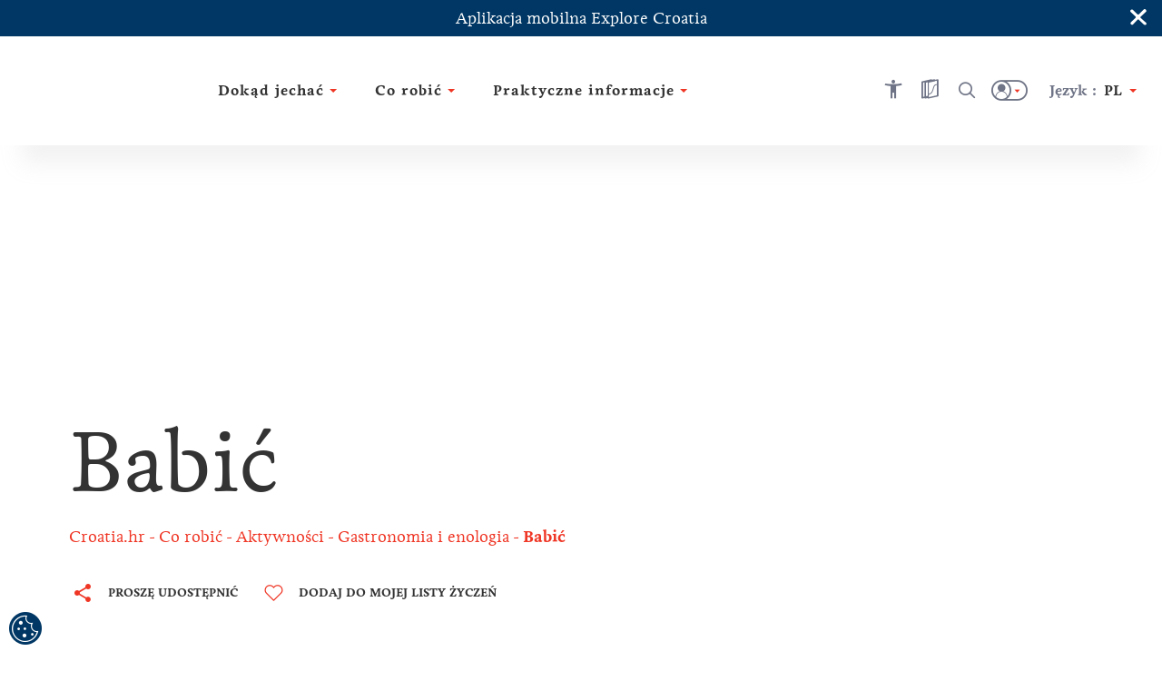

--- FILE ---
content_type: image/svg+xml
request_url: https://cdn.croatia.hr/mediagallery-dxp-production/Logo_HTZ_logo_PL.svg
body_size: 337854
content:
<?xml version="1.0" encoding="utf-8"?>
<!-- Generator: Adobe Illustrator 26.0.3, SVG Export Plug-In . SVG Version: 6.00 Build 0)  -->
<svg version="1.1" id="Layer_1" xmlns="http://www.w3.org/2000/svg" xmlns:xlink="http://www.w3.org/1999/xlink" x="0px" y="0px"
	 viewBox="0 0 600 400" style="enable-background:new 0 0 600 400;" xml:space="preserve">
<style type="text/css">
	.st0{clip-path:url(#SVGID_00000164475018520966648340000004455034214020269990_);}
	.st1{clip-path:url(#SVGID_00000021110302678861916720000001206591832497488779_);}
	.st2{clip-path:url(#SVGID_00000065786912547577757040000001898448470710001794_);}
	.st3{clip-path:url(#SVGID_00000015333943175627846510000008909358484783371960_);}
	.st4{fill-rule:evenodd;clip-rule:evenodd;fill:#FFFFFF;}
	
		.st5{clip-path:url(#SVGID_00000137124588406595695000000010866120281228727426_);fill-rule:evenodd;clip-rule:evenodd;fill:#FFFFFF;}
	
		.st6{clip-path:url(#SVGID_00000137124588406595695000000010866120281228727426_);fill-rule:evenodd;clip-rule:evenodd;fill:#FCAF17;}
	.st7{fill-rule:evenodd;clip-rule:evenodd;fill:#FCAF17;}
	.st8{fill-rule:evenodd;clip-rule:evenodd;fill:#00AEEF;}
	.st9{fill:#00386C;}
	.st10{clip-path:url(#SVGID_00000115503111656897296100000005261986643701508768_);fill:#00386C;}
</style>
<g>
	<g>
		<defs>
			<rect id="SVGID_1_" x="306.1" y="119.9" width="101.9" height="88"/>
		</defs>
		<defs>
			<path id="SVGID_00000011027069513038448340000014442939590481275545_" d="M382.2,120.5v-0.2c-1.1,0.4-3.2,0.4-4.9,0.4
				c-0.6,0-1.1,0-1.5,0c-0.5-0.1-1.4,0-2.3,0.1c-1,0.1-2,0.3-2.3,0c-0.5,0.1-1,0.2-1.3,0c-0.2,0.1-0.3,0.2-0.4,0.2
				c-2.8,0.1-5.6,0.4-8.2,0.3v0.2c-1.7-0.1-3.3,0.3-4.7,0.3c-0.6-0.3-2.3,0.1-2.9,0.2c-3.7-0.1-7.4-0.7-10.8-0.5v0.3
				c-0.7,0.1-1.2,0.2-1.6-0.3c-1.1,0.3-1.7,0.2-2.6,0.3c-0.9,0.7-1.7,0.2-2.5,0.6c-0.2-0.2-2.1-0.1-2.3-0.1
				c-2.1,0.3-4.9,0.9-6.7,0.4c0,0.1-0.1,0.2-0.1,0.2c-0.8,0.3-1.2,0.4-1.9,0.3c-0.1,0.1-0.1,0.2-0.2,0.3c-0.1-0.1-0.2-0.1-0.3-0.2
				c-0.1,0.1-0.1,0.1-0.2,0.3c-0.9,0.1-0.9,0.1-1.5,0.1c0,0.1-0.1,0.2-0.1,0.3c-0.7,0-1.4,0.1-2.1,0.1c0,0.8,0.1,1.7,0.1,2.4
				c-2,0.2-3.9,0.4-5.5,1c0,0.1-0.1,0.2-0.1,0.2c-0.5,0.2-0.5,0.4-0.6,0.6c-0.5,0-1.1,0-1.6,0c0,0.2-0.1,0.3-0.1,0.4
				c-0.1,0.1-0.2,0.1-0.3,0.2c0,0.2-0.1,0.3-0.1,0.5c-1.1,0.1-0.8,0.5-1.1,1.3c-2,0.8-0.5,3-1.6,3.6c0.1,0.1,0.2,0.1,0.2,0.2
				c-0.1,0.5-0.2,0.8-0.1,1.1H310v-0.3c-0.9-0.2-1.4-0.2-1.7-1c-0.1,0-0.1,0-0.1,0.4h0.2c0.1,0.4,0.2,0.3,0.5,0.4c0,0.1,0,0.1,0,0.2
				h0.2c0,0.1-0.1,0.2-0.1,0.3c0,0,0.1,0,0.1,0c0.1-0.1,0.1-0.2,0.2-0.3c0.1,0.1,0.1,0.2,0.2,0.2c-0.1,0.1-0.1,0.2-0.1,0.3h-0.3
				c-0.1,0.1-0.1,0.2-0.1,0.3c-0.1-0.1-0.1-0.1-0.2-0.4c-0.1,0-0.1,0-0.1,0.4c-0.2,0.1-0.4,0.2-0.6,0.3c0,0.3,0.1,0.4-0.1,0.5
				c0,0.5,0,0.5,0.1,0.7c-0.1,0.1-0.2,0.1-0.2,0.2c0.1,0.2,0.1,0.4,0.2,0.5h0.2c0,0.1,0,0.1-0.4,0.3c0,0.3,0.1,0.6,0.1,0.9
				c-0.3,0.1-0.3,0.3-0.3,0.4c0.1,0.1,0.2,0.2,0.3,0.2c0,0.1-0.1,0.1-0.1,0.1c0.2,0.1,0.3,0.1,0.5,0.6c-0.3,0-0.6-0.1-0.9-0.1v-0.2
				c-0.3-0.1-0.6,0.1-0.7,0.2v0.2h0.3c-1.2,2.4,2.4,1,2.7,1.9c0.5,0.1,1.1,0.5,1.8,0.5c0,0.1,0,0.2,0.1,0.2c0.2,0.1,0.5,0.2,0.7,0.3
				c0-0.1,0-0.1,0-0.2c-0.2-0.1-0.5-0.1-0.7-0.2c0.1,0,0.2-0.1,0.3-0.1V143c1-0.1,1.9-0.1,2.9-0.2c0,0.1,0.1,0.1,0.1,0.2
				c0.2-0.1,0.5-0.1,0.7-0.2c0.2,0.6,0.2,0.6,0.1,0.7c-0.6,0.1-0.7,0.2-1,0.1c0,0.1-0.1,0.1-0.1,0.2c-0.1,0-0.2-0.1-0.3-0.1v-0.4
				c-0.2,0.1-0.4,0.2-0.5,0.3c0-0.1-0.1-0.1-0.1-0.2h-1.1v0.2c1.1,0.2,1.1,0.2,1.6,0.3c0.5,0,1-0.1,1.6-0.2c0.1,0.6,0.1,0.6,0,0.7
				c-0.4,0-0.7,0.1-1.1,0.1c0.3,0.1,0.7,0.1,1.1,0.2c0.2,0.4,0.4,0.7,0.4,1c-0.5,0.1-1,0.1-1.4,0.1c-0.3,0-0.6,0-0.9,0v-0.3
				c-0.1,0-0.2,0-0.3-0.1c0.1-0.1,0.1-0.2,0.2-0.3c-0.1,0-0.2,0.1-0.2,0.1c-0.2,1,0.7,1,1.4,1c0.2,0,0.4,0,0.5,0v0.2
				c0.1,0,0.1-0.1,0.2-0.1c0.1,0.4-0.3,0.4-0.1,0.6c-0.1,0-0.2,0-0.2,0v0.3c-0.5,0.2-0.4,0.4-0.4,0.6c-0.5,0.1-0.9,0.3-1.1,0.4
				c0,0.1,0.1,0.1,0.1,0.1c0,0.2,0,0.4,0.1,0.6h0.2c0-0.1,0.1-0.3,0.1-0.4c0.2-0.1,0.3-0.1,0.5-0.2c0.1,0.2,0.1,0.5,0.2,0.7
				c0.1,0,0.1,0.1,0.2,0.1v0.4c-0.1,0.1-0.2,0.2-0.3,0.2c0.1,0.1,0.1,0.1,0.2,0.1c-0.1,0.5-0.4,1-0.5,1.3c0.2,0,0.3-0.2,0.7-0.2
				c-0.2,0.6-0.3,0.8-0.6,0.9c-0.1,0.6-0.1,0.9-0.6,1c0.1,0.3,0.1,0.3-0.1,0.7c-0.1,0-0.2,0.1-0.2,0.1c0.1,0.4,0.2,0.8,0.3,1.2h-0.2
				c-0.1,0.2-0.1,0.2-0.4,0.4c0.1,0,0.2,0.1,0.3,0.1c0.1,0.8,0,1-0.5,1.2v0.6c-0.8,0.1-0.9,0.1-1.5,0c0,0.1,0.1,0.2,0.1,0.2
				c0.4,0.1,0.7,0.1,1.1,0.2c-0.1,0.2-0.1,0.4-0.1,0.6c-0.5,0.2-0.5,0.8-0.5,1.1c-0.4,0.1-0.4,0.1-1.1,0.2c-0.1,0.3-0.2,0.6-0.2,0.9
				c-0.1,0-0.1-0.1-0.1-0.1c0,0.4,0.1,0.4,0.2,0.6c0.5,1.6,0.8,2.5-1.2,2.5v0.3c-0.4-0.1-0.7,0-0.9,0.1c0.1,0.1,0.6,0.2,0.6,0.4
				c0.1,0,0.3,0.1,0.4,0.1v-0.2c0.1,0,0.2,0.1,0.3,0.1c0.2-0.2,0.8,0,1.2,0.1v0.4c-0.6,0-1.5-0.3-1.8-0.2c0.1,0.1,0.1,0.1,0.5,0.1
				c1.6,0.6,1.2,0.4,1,2.1c0.2,0.7,0.1,1.3,0.1,1.9h-0.2c0.1,0.5-0.1,0.5-0.2,0.7c0,0.2,0,0.4,0.1,0.6h-0.3v0.2
				c0.1,0,0.1,0.1,0.2,0.1c0.1,0.6,0.1,0.6,0,1.5c-0.4,0.5-0.5,2.7-0.3,3.1c-0.1,0.1-0.1,0.2-0.1,0.3c0.1,0,0.2,0.1,0.3,0.1
				c0-0.1,0-0.1,0.1-0.2c0,0.1,0.1,0.1,0.1,0.1c0-0.1,0-0.1,0-0.2c0.1,0,0.1,0,0.2-0.1v0.6c-0.1,0-0.2-0.1-0.2-0.1
				c0,0.2,0,0.2,0.1,0.5c0.1,0,0.3,0.1,0.4,0.1c0,0.1,0,0.2,0.1,0.3v-0.3c-0.1,0-0.2,0-0.2-0.1c0-0.1,0.1-0.3,0.1-0.4
				c0.1,0,0.3-0.1,0.4,0.1c-0.1,0.1-0.1,0.1-0.1,0.1c0.1,0.1,0.1,0.1,0.2,0.1c0,0.2,0,0.3,0.1,0.4c0.1-0.1,0.1-0.2,0.2-0.3
				c0.3,0,0.6,0,0.9,0c0.1,0.4,0.2,0.4,0.3,0.6c-0.1,0-0.2-0.1-0.2-0.1c0,0.1-0.1,0.1-0.1,0.2c0.2,0,0.6-0.1,1.1-0.2
				c0.4-0.1,0.9-0.2,1.4-0.2c0,0.2-0.1,0.3-0.2,0.4c0.7,0.1,1.2,0.3,2,0.3c-0.1,0.4-0.1,0.7-0.1,1.1c-0.9-0.2-0.9-0.2-1.5-0.3
				c-0.1,0.1-0.1,0.2-0.1,0.2c0.5,0.3,0.9,0.7,0.9,1.2c-0.2,0-0.2,0-0.2,0.1c0.2,0,0.5,0,0.7,0c0.1,0.2,0.2,0.3,0.3,0.4
				c-0.4,0.1-0.4,0.1-1,0.5c0,0.1,0,0.1,0.4,0.2c0.1,0.9-0.4,1.1,0,1.8c-0.4,0-2-0.4-2.1-0.2c0.4,0.5,1.5,0.5,2.2,0.6
				c0.1,0.6,0.3,1.2,0.4,1.7h-0.2v0.2c0.1,0.1,0.2,0.1,0.4,0.2c-0.1,0.2-0.1,0.2-0.3,0.3c0.1,0.2,0.1,0.5,0.2,0.7
				c0.2-0.1,0.4-0.1,0.5-0.2c0.1,0.1,0.1,0.3,0.2,0.4c0.2,0.1,0.5,0.1,0.7,0.2c0,0.4,0,0.4-0.1,0.9c-0.2,0-0.4,0.1-0.5,0.1
				c-0.2,0.5-0.2,0.5-0.3,1c0.1,0,0.1,0,0.1-0.2c0.1,0,0.1,0.1,0.2,0.1v0.4c-0.3,0.1-0.5,0.1-0.8,0.1c0.4,0.1,0.4,0.1,0.7-0.1
				c0.1,0.3,0.1,0.3,0.1,0.6c-0.3,0.1-0.5,0.2-0.8,0.3c-0.2,0.6,0.3,0.9,0.4,1.3c0.1,0,0.2,0.1,0.3,0.1c0,0.1,0.1,0.2,0.1,0.2h-0.3
				c0.1,0.2,0.1,0.3,0.2,0.5c-0.1,0.1-0.2,0.1-0.3,0.2c-0.3-0.3-0.3-0.3-0.4-0.8h0.3v-0.2h-0.5c-0.1,0.4-0.1,0.4-0.4,1.1h0.2
				c0.1,0.1,0.1,0.2,0.2,0.3c0-0.1,0.1-0.2,0.1-0.4c0.2,0.1,0.5,0.1,0.7,0.2c-0.1,0.2-0.1,0.3-0.2,0.5c-0.1,0-0.2,0.1-0.2,0.1v0.2
				c-0.4-0.1-0.6,0.1-0.8,0.2v0.8c-0.2,0-0.4,0.1-0.6,0.1c-0.1,0.2-0.2,0.3-0.2,0.4c-0.1,0-0.1-0.1-0.1-0.1
				c-0.1,0.3-0.2,0.3-0.4,0.4c0.1,0.3,0.2,0.3,0.5,0.4c0.3,0.6,0.1,1,0,1.4c-0.1,0-0.1,0-0.2,0v-0.2c-0.1,0.1-0.2,0.1-0.2,0.2
				c0.2,0.2,0.2,0.2,0.4,0.3c-0.1,0.2-0.1,0.3-0.1,0.5h-0.2c0.1,0.7-0.1,0.9,0.2,1.5c0.2,0,0.3,0.1,0.5,0.1v0.4
				c0.2,0,0.8-0.1,0.9,0.3c0.1,0,0.3,0.1,0.4,0.1c0,0.1-0.1,0.2-0.1,0.2c0.1,0,0.2,0.1,0.2,0.1c0-0.1,0.1-0.2,0.1-0.3
				c0.3,0.3,0.3,0.7,0.3,1h0.2c0,0.1-0.1,0.2-0.1,0.3c0.1,0.1,0.3,0.1,0.4,0.2c0.1,0.2-0.1,0.3-0.2,0.5c0,0.4-0.1,0.6,0.2,0.9
				c-0.1,0.1-0.1,0.2-0.1,0.3c-0.5-0.1-0.5-0.1-0.7-0.2c-0.1,0.1-0.1,0.1-0.3,0.2c0,0.2-0.1,0.5-0.1,0.7c0.1,0,0.2,0.1,0.2,0.1
				c-0.1,0.1-0.1,0.2-0.2,0.3h0.3c0,0.2,0,0.3,0,0.4c0.1,0,0.2,0.1,0.3,0.1c-0.1,0-0.2,0.1-0.3,0.1v0.3c0.1,0,0.1,0.1,0.2,0.1
				c0,0.1-0.1,0.2-0.1,0.2c0.3-0.1,0.4-0.2,0.8-0.1c-0.1,0-0.1,0.1-0.2,0.1c0,0.2,0,0.3,0,0.4c0.3,0.1,0.3,0.2,0.9,0
				c0.2,0.9,0.9,0.5,1.8,0.4c-0.1,0-0.2-0.1-0.2-0.1c0.2-0.1,0.2-0.1,0.6-0.1c0-0.1,0.1-0.1,0.1-0.2c0.5-0.1,1-0.3,1.8-0.3
				c0,0.1,0.1,0.2,0.1,0.2c-0.1,0-0.2,0.1-0.2,0.1c0,0.1-0.1,0.2-0.1,0.2c0.1,0,0.3-0.1,0.4-0.1v0.6c1.2-0.1,1.4,0.1,1.7,0.1
				c0.3,0.5,0.6,1.1,0.9,1.6c0.1,0,0.2,0,0.3,0c0.3,0,0.7,0,1.9,0.1c1.1,0.5,2.7,0.2,4.1,0.2c0,0.1,0,0.1,0.1,0.2c0.6,0,1.2,0,1.9,0
				c-0.4-0.4-1-0.4-1.3-0.3v-0.2c0.5-0.1,1-0.2,1.7,0.1v0.2c-0.1,0-0.3,0.1-0.4,0.1c0,0.1,0.1,0.2,0.1,0.2c0.2,0.1,0.4,0.1,0.7,0.2
				c0,0.2,0,0.3,0,0.4c0.3,0,0.5,0,0.8,0c0,0.1-0.1,0.2-0.1,0.2c0.1,0,0.2,0,0.3,0c0-0.1,0.1-0.2,0.1-0.3c0.1,0,0.2,0.1,0.3,0.1
				c0,0.1,0,0.1,0,0.2c0.1-0.1,0.1-0.2,0.2-0.2c0.1,0.1,0.2,0.3,0.2,0.4c6.8-0.6,6.8-0.6,9.4-1v-0.2c0.7,0.1,1.1,0.1,1.8,0.7
				c0.2,0,0.3-0.1,0.5-0.1c0.9-0.7,1.6-0.3,2.7-0.6c-0.1-0.2-0.2-0.3-0.3-0.5c1-0.2,1-0.2,1-0.3c-0.3,0-0.3-0.1-0.3-0.4
				c0.1,0,0.2,0,0.4-0.1c-0.1-0.1-0.1-0.3-0.2-0.4c0.4,0.1,0.7,0,1.1,0c0.5-0.1,1.1-0.1,1.7,0.1c1.2,0.2,1.2,0.2,3.1,0.2v-0.2
				c1,0.1,2.1,0.4,3.4,0.3c0.1-0.2,0-0.3,0.4-0.5c0-0.1,0.1-0.2,0.1-0.2c-0.6,0-1.2-0.1-1.8-0.1v-0.2h3v0.2c2.1,0.3,4.1,1.3,6.6,0.9
				v0.2c0.9,0.2,0.9,0.2,1.8,0.3c0.4-0.2,0.3-0.4,1.2-0.4c-1-0.5-1-0.5-2.2-0.9c0-0.1,0.1-0.1,0.1-0.2c0.3,0,0.5,0,0.8,0
				c-0.1,0-0.1-0.1-0.1-0.1c0.4-0.1,1.4,0.2,2,0.2v0.2c0.1,0.1,0.3,0.1,0.4,0.1c0.2,0.5,0.9,0.6,1.5,0.6c0.2,0.5,0.5,0.5,1.2,0.6
				c0-0.2,0.1-0.3,0.1-0.5c0.2-0.1,0.8-0.3,0.7-1c0.1,0,0.2-0.1,0.4-0.1c0-0.3,0-0.3,0.1-0.4c0,0.1,0,0.1,0.1,0.2
				c0.7,0.2,1,0.4,1.9,0.3c0.1-0.3,0.2-0.6,0.3-1c0.4-0.1,1-0.2,1.3-0.8c0.7-0.2,0.6-0.8,1.3-1.1c0-0.1-0.1-0.1-0.1-0.2
				c0.5-0.1,1-0.1,1.7-0.1c-0.1,0-0.3-0.1-0.4-0.1c0-0.2-0.1-0.4-0.1-0.6c0.2,0,0.4,0,0.5,0c0.2-0.1,0.5-0.1,1.2,0.1
				c0.5,0,1-0.1,1.6-0.1v0.2h0.8v0.2c0.6,0.1,1.1,0.1,1.7,0.2c0.1,0.4,1.7,0.5,2.3,0.4c0-0.1,0-0.1,0.1-0.2c-0.2,0-0.4-0.1-0.6-0.1
				v-0.2c-0.2,0-0.4,0-0.5,0c0-0.1,0-0.1,0.1-0.2c-0.8-0.4-0.6-0.4-1-1.2c-0.2-0.2-0.4-0.3-0.5-0.6c-0.1,0-0.2-0.1-0.2-0.1
				c0-0.1-0.1-0.1-0.1-0.2c0.5-0.1,0.7-0.2,0.9-0.1c0.1,0.1,0.1,0.2,0.2,0.3c0.2,0.1,0.5,0.1,0.7,0.1c0,0.2,0,0.2-0.1,0.4
				c0.2,0.1,0.2,0.1,1.2,0.2c0.3,0.4,0.3,0.4,0.8,0.6c-0.1-0.4-0.1-0.8-0.4-1.3c0.1-0.1,0.4-0.6,0.9-0.8c0.1-0.4,0.3-0.7,0.4-1.1
				c-0.1,0-0.2,0.1-0.3,0.1c0,0.2,0,0.3,0,0.5h-0.2c-0.2,0.5-0.4,0.5-0.6,0.8c-0.5,0.1-0.9,0-1.2-0.1v-0.2c-0.4-0.1-0.4-0.1-0.4-0.2
				c0.6-0.3,0.9-0.1,1.4-1.1c0.7,0,0.7,0,1.4,0.2c0.1-0.2,0.1-0.2,0.4-0.4c0,0.1,0.1,0.1,0.1,0.1c0-0.1,0-0.1,0-0.2
				c-0.1,0-0.2-0.1-0.2-0.1v-0.2c0.9,0,0.9,0,1.1-0.1c-0.4-0.1-0.4-0.1-0.5-0.1c0-0.1,0-0.2,0-0.3c0.3-0.1,0.5-0.2,0.8-0.3v-0.4
				c-0.1,0-0.2-0.1-0.2-0.1c0.2,0,0.4,0,0.5-0.2c-0.1,0-0.2-0.1-0.2-0.1c-0.1-0.3-0.3-0.8-0.6-0.9c-0.3-1,0.1-2-1.1-2.3
				c-0.1-0.8,0.5-0.9,1.5-0.9v-0.2c0.7,0.1,0.7,0,0.3,0c0-0.1-0.1-0.2-0.1-0.2c-0.1,0-0.3-0.1-0.4-0.1c0.1-0.5-0.1-0.9,0.6-1.5
				c0.4,0.1,0.8-0.1,1.1-0.3c0.5-0.3,1-0.5,2-0.1c0-0.1,0.1-0.1,0.1-0.2c0.2,0,0.5,0,0.7,0v0.2c0.2,0,0.4-0.1,0.6-0.1v-0.2h0.4
				c0,0.1-0.1,0.3-0.1,0.4c-0.1-0.1-0.1-0.1-0.1-0.2c-0.1,0-0.1,0,0,0.3c0,0,0.1,0,0.1,0c0.1,0,0.2,0,0.4,0c0,0.1-0.1,0.1-0.1,0.2
				c0.3,0,0.5-0.1,0.8-0.1v-0.1c0.2,0,0.4-0.1,0.5-0.1v-0.1h-0.3V188c0.1,0,0.2,0,0.3-0.1c0,0.1,0.1,0.1,0.1,0.2
				c0.2-0.1,0.4-0.1,0.6-0.2v0.2c0.1,0,0.6,0.4,0.8,0.5c0-0.1,0.1-0.3,0.1-0.4c-0.5-0.2-0.5-0.8-0.5-1.3c-0.2-0.1-0.2-0.1-0.5,0
				c0,0,0-0.1,0-0.2c0.1,0,0.2-0.1,0.3-0.1c-0.1,0-0.2,0-0.3,0c0.1-0.2,0.1-0.4,0.2-0.5c-0.3-0.1-0.3-0.1-0.3-0.2
				c0.1-0.1,0.2-0.1,0.3-0.2c-0.2-0.1-0.4-0.2-0.6-0.2c-0.1,0.1-0.2,0.2-0.2,0.3h-0.4c-0.1,0.2-0.1,0.4-0.2,0.6
				c-0.2,0-0.3,0.1-0.5,0.1v-0.2c-0.1,0-0.3,0-0.4,0c0-0.1-0.1-0.1-0.1-0.2c0.1,0,0.1-0.1,0.2-0.1c0-0.6-0.4-1.1-0.4-1.8
				c-0.1,0-0.2,0-0.2-0.1c-0.1-0.1-0.1-0.3-0.2-0.4h-0.2c-0.1-0.3-0.1-0.5-0.2-0.8h0.4c-0.1-0.5,0-1,0.9-1.2c-0.1,0-0.2-0.1-0.2-0.1
				c0-0.1,0.1-0.3,0.1-0.4c0.1,0,0.2,0,0.2,0c-0.1,0-0.1-0.1-0.1-0.1c0.1,0,0.1,0,0.2,0c0,0.1,0.1,0.1,0.1,0.2c0-0.1,0-0.2,0-0.3
				c0.1,0,0.1-0.1,0.2-0.1c-0.1-0.1-0.2-0.3-0.3-0.4c0.1-0.2,0-0.4,0-0.7h-0.2v-0.5c0.8-0.1,1.6-0.3,2.5-0.6
				c-0.5-0.4-1.3,0.1-1.8,0.1c0,0.1-0.1,0.2-0.1,0.2c-0.6,0.1-0.8,0.3-0.9-0.3h0.2c0-0.1,0.1-0.2,0.1-0.3c0.4-0.2,0.9-0.2,1.7-0.2
				v-0.2h0.2v0.2c0.2,0.1,0.5,0.1,0.8,0.2c0-0.1-0.1-0.3-0.1-0.4c-0.3,0-0.6-0.1-1-0.1c0-0.1,0-0.1,0-0.2c-0.9-0.1-1.8-0.5-2.5-0.9
				c0.2-0.2,0.8-0.3,1.3-0.4c-0.3-0.1-0.5-0.1-0.8-0.2c0.1-0.5,0.3-1-0.1-1.6c0.1-0.1,0.1-0.3,0.2-0.4c0.2,0,0.5-0.1,0.8-0.1
				c0.1-0.3,0.1-0.6,0.2-0.9h0.2c0.3-0.8,0.8-0.7,1.4-0.7c0.4,0,0.7,0,1.1-0.1c-0.2,0-0.4,0-0.5,0c-0.1-0.1-0.1-0.1-0.1-0.2
				c0.4-0.1,0.8-0.2,1.1-0.3c0-0.1,0-0.1,0.1-0.2h0.4v-0.3c0.1,0,0.1,0,0.1,0.2c0.4-0.2,0.4-0.2,0.9-0.2v-0.2c0.1,0,0.2,0.1,0.2,0.1
				c0.4-0.8,0.5-0.5,0.5-1.6c0.1,0,0.2-0.1,0.3-0.1c0.1-0.4,0.1-0.4,0.2-1.1h0.2c-0.1-0.1-0.3-0.1-0.4-0.2c0-0.2,0.1-0.4,0.1-0.7
				c-0.3-0.1-0.6-0.4-0.9-0.5c0,0,0.1-0.1,0.1-0.1c-0.1,0-0.2,0-0.2-0.1c-0.2-0.5-0.6-0.9-0.9-1.3h-0.2v-0.2h-0.4v-0.2
				c-2.2-0.3,0-0.8-0.6-2.3c-0.2-0.2-0.3-0.6-0.5-0.7c0.1,0,0.2-0.1,0.4-0.1v-0.4c1-0.1,1.9-0.2,2.6-1.4h0.2c0-0.2-0.1-0.4,0.2-0.7
				c-0.1-0.5-0.1-1-0.3-1.6c-1.9-0.5-3.7-0.6-5.4-0.9v-0.3c-0.2-0.1-0.3-0.1-0.5-0.2c0-0.2,0-0.3,0-0.5c-0.3-0.2-1.1-0.5-1.1-0.9
				c-0.7-0.1-0.7-0.5-1.4-0.9c0-0.2,0-0.8,0.6-0.8c0-0.2-0.1-0.4-0.1-0.6c-0.3-0.2-0.3,0-0.5-0.4c-0.7-0.2-1.4-0.4-2.1-0.6
				c0-0.1,0-0.1,0-0.2c0.8-0.1,1.5-0.1,2.3-0.2c-0.5-0.1-1.1-0.1-1.6-0.2v-0.2c0.2-0.1,0.3-0.1,0.5-0.2v-0.2
				c1.2-0.3,2.8-0.1,3.3-1.7h-0.2c-0.3-1.3-1.4-1-1.8-1.7c-0.2,0-0.3-0.1-0.5-0.1c0-0.3,0-0.5,0-0.8c-0.5-0.1-0.9-0.1-1.4-0.2
				c-0.2-0.5-0.2-0.5-0.2-0.8c-0.2-0.1-0.4-0.1-0.6-0.2v-0.2h0.2v-0.3c0.5-0.2,0.3-1.1,1.5-1.2c-0.1-0.1-0.2-0.1-0.3-0.2
				c0.6-0.3,0.9-0.5,1.8-0.5v-0.2c0.9-0.4,1.4-0.7,2.4-1.3c0-0.4-0.2-1.2-0.1-1.8c0.2,0,0.2,0,0.4,0.1c0.2-0.2,0.4-0.5,0.6-0.8
				c0.1,0,0.2,0.1,0.2,0.1v-0.2c-0.2-0.1-0.4-0.2-0.5-0.2c0,0.1,0.1,0.2,0.1,0.3h-0.4v-0.2c-0.4,0.2-0.4,0.2-0.8,0.2v0.2
				c-0.2,0-0.1-0.2-0.4-0.4c0-0.1,0.1-0.3,0.1-0.4c-0.3,0.1-0.3,0.1-0.6,0.1c0-0.1-0.1-0.1-0.1-0.2c1.2,0,1.2,0,1.3-0.1
				c0,0.1,0,0.1,0.1,0.2h0.2v-0.3h1c-1.1-0.4-2.6-0.4-3.8-0.4c-0.4,0-0.7,0-1,0c-0.1-0.3-0.1-0.6-0.1-1c0.6-0.3,1.6-0.6,2.4-0.8
				c0-0.1,0.1-0.2,0.1-0.3h0.2c0.1-0.2,0.2-0.5,0.4-0.7c0,0-0.1-0.1-0.1-0.1c0.1,0,0.1,0,0.2-0.1c0-0.3,0.1-0.5,0.1-0.8
				c0.2,0,0.3-0.1,0.5-0.1c-0.3-0.9-0.2-1.6-0.5-2.6h-0.2v0.2h-0.3c-0.1-0.4-0.3-0.8-0.6-1.2c0.1,0,0.1,0,0.2-0.1
				c0.1-0.4,0.1-0.5-0.5-0.7c0-0.1,0-0.1,0.2-0.1c0-0.1,0-0.1-0.2-0.2c-0.2-0.5-0.2-0.5-0.4-0.8c-0.4,0-0.4,0-0.9,0.2
				c-0.6,0-1.4-0.3-1.8-0.3v0.1c-0.6,0.1-0.5-0.2-0.8-0.3c-1.3,0.2-1.3,0.2-1.8,0.2c0.2-0.1,0.2-0.1,0.2-0.3h0.4
				c0.1-0.2,0.1-0.4,0.2-0.7c0.6-0.2,1.2-0.4,1.8-0.6v-0.5c0.1,0,0.2-0.1,0.3-0.1c-0.1,0-0.2,0-0.2-0.1c0-0.2-0.1-0.4-0.1-0.6
				c-0.3-0.1-0.4-0.3-0.6-0.5c-2.6,0.3-2.6,0.3-3.1,0.3v0.2c-0.7-0.1-1.5,0.1-2.1,0.1c0-0.2-0.1-0.3-0.1-0.5c0.4,0,0.8,0,1.2-0.1
				c-0.4,0-0.8-0.1-1.2-0.1c0-0.1-0.1-0.1-0.1-0.2c0.3-0.1,1.1-0.2,1.6-0.2v0.2h1.2c0.1-0.2,0.5-0.7,1.2-0.8v-0.3h0.2
				c0-0.2-0.1-0.3-0.1-0.5h-0.2v-0.4c0.5-0.1,0.5-0.1,1.9-0.5c0.1-0.3,0.1-0.3,0.1-1.3c-0.9,0-2.3,0.1-2.9,0c-0.4-0.9-2-0.3-2.7-0.3
				c0,0,0.1-0.1,0.1-0.1c-0.1,0-0.2,0-0.3-0.1v-0.6h-1.2c-0.2,0.5-0.7,0.4-0.8,0.4c-0.1-0.2-0.1-0.3-0.1-0.5c-0.1,0-0.3,0.1-0.4,0.1
				c0-0.1-0.1-0.1-0.1-0.2c0,0,0,0-0.1,0C387.3,119.9,384.1,120.4,382.2,120.5 M392.4,128.7c0.3-0.1,0.3-0.1,0.6-0.1
				c0,0.1,0,0.1,0.1,0.1c-0.1,0-0.2,0-0.3,0C392.7,128.7,392.6,128.7,392.4,128.7 M401.6,139.9c0-0.1-0.1-0.1-0.1-0.2
				c0.1,0.1,0.3,0.1,0.4,0.2c-0.1,0-0.1,0.1-0.1,0.1C401.7,140,401.7,139.9,401.6,139.9 M396.4,153.9c0.3-0.1,0.6-0.1,0.9-0.2v0.2
				c-0.3,0.1-0.6,0.1-1,0.1C396.3,154,396.3,154,396.4,153.9 M313.3,157.1h0.3c0.1,0.1,0.1,0.2,0.2,0.2
				C313.4,157.2,313.4,157.2,313.3,157.1 M405.9,159c0.5,0,0.5,0.7,0.6,1h-0.3v0.3h-0.1v-0.7h-0.2V159L405.9,159z M406.1,171.2
				c0-0.1,0.1-0.2,0.1-0.4c0.1,0.1,0.2,0.2,0.3,0.2h-0.2v0.2C406.3,171.2,406.2,171.2,406.1,171.2 M399.8,177.6
				c0.3-0.1,0.3-0.1,1.2-0.1v0.2C400.5,177.7,400.2,177.6,399.8,177.6 M399.8,178.3c0.1,0,0.3-0.1,0.4-0.1v0.2
				c-0.2,0.1-0.3,0.1-0.5,0.1C399.8,178.4,399.8,178.4,399.8,178.3 M399.9,182c0-0.1,0.1-0.1,0.1-0.2c0.1,0,0.2,0,0.3,0
				c0,0.1,0.1,0.2,0.1,0.3C400.2,182,400,182,399.9,182 M318.3,184.9c-0.5-0.3-0.2-0.2-0.1-0.8c1,0.1,1,0.1,1.7,0.3
				c0.1,0.2,0.1,0.4,0.2,0.5h-0.2c-0.1,0.2-0.1,0.3-0.2,0.4C319.1,185.2,318.6,184.9,318.3,184.9 M318.1,188.9c0.1,0,0.2,0,0.4-0.1
				c0.1,0.2,0.2,0.4,0.3,0.5c-0.1,0.1-0.3,0.2-0.4,0.3C318.3,189.3,318,189.3,318.1,188.9 M392.7,194.4c0.2,0,0.5-0.1,0.8-0.1
				c0,0.1,0.1,0.3,0.1,0.4c-0.1,0.1-0.2,0.2-0.3,0.2C393,194.9,392.8,194.6,392.7,194.4 M320.9,204c0.1,0,0.2,0,0.3,0
				c0,0.1,0,0.1,0.1,0.1c-0.4,0-0.9,0.1-1,0.2C320.3,204,320.5,204,320.9,204 M328.8,205.7c0-0.4,3.8-0.9,5-0.9
				c0.1,0.2,0.3,0.4,0.4,0.6c-1,0.3-2.1,0.3-3.1,0.3C330.3,205.8,329.5,205.7,328.8,205.7 M343.2,206c0,0.1,0.1,0.1,0.1,0.1
				c-0.7,0.2-2,0.3-2.6,0.3C340.7,206.1,342.7,206,343.2,206 M339,206.4c0.2-0.1,1-0.4,1.5,0c-0.2,0-0.2,0-0.8,0.2
				c0-0.1-0.1-0.1-0.1-0.2c-0.1,0-0.2,0-0.3,0C339.2,206.5,339.2,206.5,339,206.4 M349.9,206.6c0.1-0.1,0.7-0.3,1.1-0.3v0.2
				c-0.4,0.1-0.6,0.1-0.8,0.1C350.1,206.6,350,206.6,349.9,206.6 M339,206.6h-0.7C338.5,206.5,338.6,206.5,339,206.6 M336.9,206.9
				c0-0.1-0.1-0.2-0.1-0.3h0.3c0,0.1,0,0.1-0.2,0.2c0.1,0,0.1,0.1,0.2,0.1v0.2C337.1,206.9,337,206.9,336.9,206.9 M308.5,133.9
				c0,0.1-0.1,0.2-0.1,0.2c0.2,0,0.3-0.1,0.5-0.1c0,0-0.1-0.1-0.1-0.1H308.5L308.5,133.9z M403.7,142.6c0.1,0.2,0.1,0.2,0.4,0.5
				c0.1,0,0.1-0.1,0.2-0.1c-0.1-0.1-0.3-0.3-0.4-0.4C403.8,142.6,403.7,142.6,403.7,142.6 M402.8,143.3h0.6c0-0.1-0.1-0.1-0.1-0.2
				c-0.1,0-0.2-0.1-0.3-0.1C403,143.2,402.8,143.2,402.8,143.3 M402.1,143.3h0.6c-0.1-0.1-0.1-0.1-0.6-0.2V143.3L402.1,143.3z
				 M310.4,143.9c0.1,0.1,0.1,0.1,0.4,0c0-0.1-0.1-0.2-0.1-0.3C310.6,143.8,310.5,143.8,310.4,143.9 M402.1,146.7v0.2
				c-0.8,0.2-0.8,0.2-1.5,0.4c1.3-0.2,2.4-0.3,3.8-0.7c0-0.1-0.1-0.1-0.1-0.2C403.6,146.6,402.8,146.7,402.1,146.7 M400,147.6
				c0.2,0,0.2,0,0.5-0.1c-0.1,0-0.3-0.1-0.4-0.1C400,147.4,400,147.5,400,147.6 M398.7,147.8c0.2,0,0.3,0,0.5-0.1
				c-0.1,0-0.2,0-0.3,0C398.8,147.7,398.8,147.7,398.7,147.8 M313.6,148.1c0,0.1,0.1,0.2,0.1,0.2c0.2-0.1,0.2-0.1,0.6-0.1v-0.2
				H313.6L313.6,148.1z M312.3,155c0.5,0.2,0.7,0.1,1.3,0.1c-0.2-0.2-0.4-0.2-0.6-0.2C312.7,154.9,312.4,155,312.3,155 M311.2,156.8
				c0.3,0.1,0.3,0.1,1,0.4V157c-0.3-0.1-0.7-0.2-1-0.3C311.2,156.7,311.2,156.7,311.2,156.8 M309.6,168.5c0.1,0.1,0.1,0.1,0.4,0.3
				c-0.1-0.1-0.2-0.2-0.3-0.3C309.7,168.5,309.6,168.5,309.6,168.5 M405.8,172.8v-0.2c-0.2,0.1-0.5,0.1-0.7,0.2
				c0.2,0.1,0.4,0.1,0.7,0.3c0,0.1,0,0.2,0,0.3c0.2,0.1,0.4,0.1,0.6,0.1c0-0.1,0-0.1-0.2-0.1c0.1,0,0.2-0.1,0.3-0.1
				c0-0.1,0-0.1,0-0.2c0.3,0.2,0.2,0.4,0.5,0.6c-0.1,0.1-0.1,0.2-0.1,0.3c0.2,0,0.4,0.1,0.6,0.1v-0.2h0.6v-0.4
				c-0.7-0.1-1.1-0.6-1.6-0.6c0-0.1-0.1-0.1-0.1-0.2C406.1,172.7,405.9,172.7,405.8,172.8 M316,176.4v0.4c0.1,0,0.2-0.1,0.3-0.1
				v-0.3H316L316,176.4z M314.5,180.1c0,0.1,0.1,0.2,0.1,0.3c0.2-0.2,0.2-0.3,0.5-0.3v-0.2C314.9,180,314.7,180.1,314.5,180.1
				 M314.5,181.1c0.2,0,0.4,0.1,0.5,0.1c0,0-0.1-0.1-0.1-0.1c-0.2,0-0.3,0-0.4,0C314.5,181,314.5,181,314.5,181.1 M314.5,184.6v0.1
				h0.6c0-0.1,0.1-0.1,0.1-0.2c0,0-0.1,0-0.1,0C314.9,184.5,314.8,184.5,314.5,184.6 M407,188.1c0.2-0.1,0.2-0.1,0.5-0.4
				c0-0.1-0.1-0.1-0.1-0.2C407.1,187.8,407,187.9,407,188.1 M398.3,189.8c0.1-0.1,0.3-0.1,0.4-0.2c-0.1-0.1-0.1-0.2-0.2-0.2
				C398.4,189.4,398.3,189.6,398.3,189.8 M401.7,190.2c0.4,0.1,0.6-0.2,1.1-0.7c0,0-0.1,0-0.1-0.1
				C402.3,189.8,402,189.9,401.7,190.2 M397.6,189.8c0.2,0,0.3,0,0.5-0.1c0,0-0.1,0-0.1,0C398,189.7,397.9,189.8,397.6,189.8
				 M405.4,190.3c0.1,0,0.1,0,0.3-0.2c-0.1,0-0.1,0-0.2,0C405.4,190.1,405.4,190.2,405.4,190.3 M396.1,192.4h0.3
				c0-0.1,0.1-0.1,0.1-0.2c0-0.1,0-0.5-0.2-0.6C396.1,191.8,396.1,191.8,396.1,192.4 M396.1,195.5c0.2,0.1,0.2,0.1,0.5,0.6
				c0-0.1-0.1-0.4-0.3-0.6H396.1L396.1,195.5z M316.5,199c0.1-0.1,0.1-0.2,0.2-0.2c-0.1,0-0.2-0.1-0.3-0.1
				C316.4,198.8,316.4,198.9,316.5,199 M315.8,204.4c0.1,0.1,0.1,0.2,0.2,0.3c-0.1,0.1-0.1,0.1-0.1,0.2c0,0.1,0.1,0.1,0.1,0.1
				c0.1-0.1,0.3-0.1,0.4-0.2c0.2-0.6,0.8-0.7,1.6-0.8C317.1,204.1,316.4,204.2,315.8,204.4 M353.7,205.2c0,0.1,0.1,0.1,0.1,0.1
				c0.1,0,0.2-0.1,0.3-0.1c-0.1-0.1-0.2-0.1-0.2-0.2C353.8,205.1,353.7,205.1,353.7,205.2 M352.6,205.3c0,0.1,0.1,0.1,0.1,0.2
				c0.3-0.1,0.6-0.2,0.9-0.3c-0.1,0-0.1,0-0.2,0C353.2,205.2,353,205.2,352.6,205.3 M373.3,205.9c0.1,0.1,0.3,0.1,0.4,0.1
				c-0.2-0.1-0.2-0.1-0.3-0.1C373.4,205.9,373.3,205.9,373.3,205.9 M353,205.9v0.1c0.2,0.1,0.4,0.1,0.6,0.1v-0.2H353L353,205.9z
				 M374.8,206.4c-0.2-0.1-0.3-0.1-0.5-0.2C374.4,206.3,374.6,206.3,374.8,206.4 M356.3,206.9c0,0.1-0.1,0.2-0.1,0.2
				c0.1,0.1,0.1,0.1,0.2,0.1c0.1,0,0.2-0.1,0.3-0.1c0-0.1,0-0.2,0-0.3c0.1,0.1,0.1,0.1,0.2,0.2c0-0.1-0.1-0.1-0.1-0.2H356.3
				L356.3,206.9z M332.4,207.1c0,0.1,0.1,0.2,0.1,0.3c0.1-0.1,0.2-0.1,0.3-0.2v-0.1H332.4L332.4,207.1z"/>
		</defs>
		<clipPath id="SVGID_00000045606142337136470830000008581182879912807076_">
			<use xlink:href="#SVGID_1_"  style="overflow:visible;"/>
		</clipPath>
		
			<clipPath id="SVGID_00000142177575645442053750000011256384789721961136_" style="clip-path:url(#SVGID_00000045606142337136470830000008581182879912807076_);">
			<use xlink:href="#SVGID_00000011027069513038448340000014442939590481275545_"  style="overflow:visible;"/>
		</clipPath>
		<g style="clip-path:url(#SVGID_00000142177575645442053750000011256384789721961136_);">
			<defs>
				<rect id="SVGID_00000160871660109275320220000000981461977667691707_" x="307" y="119.9" width="101.1" height="88.1"/>
			</defs>
			<clipPath id="SVGID_00000151530125760641044010000013293367576753898407_">
				<use xlink:href="#SVGID_00000160871660109275320220000000981461977667691707_"  style="overflow:visible;"/>
			</clipPath>
			<g transform="matrix(1 0 0 1 0 0)" style="clip-path:url(#SVGID_00000151530125760641044010000013293367576753898407_);">
				
					<image style="overflow:visible;" width="384" height="333" xlink:href="[data-uri]
EAMCAwYAAAb0AAAI+gAADa7/2wCEABALCwsMCxAMDBAXDw0PFxsUEBAUGx8XFxcXFx8eFxoaGhoX
Hh4jJSclIx4vLzMzLy9AQEBAQEBAQEBAQEBAQEABEQ8PERMRFRISFRQRFBEUGhQWFhQaJhoaHBoa
JjAjHh4eHiMwKy4nJycuKzU1MDA1NUBAP0BAQEBAQEBAQEBAQP/CABEIAVMBgwMBIgACEQEDEQH/
xACcAAEBAQEBAQAAAAAAAAAAAAAAAQYFBAcBAQEBAQEBAAAAAAAAAAAAAAADBQYEAhAAAQIEBwEB
AAAAAAAAAAAAAAMFMwQ1BkBQAhMUFRY0AREAAAUCBwABBAMBAAAAAAAAAAECkgMycxBQsXKy0jR0
ESESBEEiUoISAAAFBAMBAAIDAAAAAAAAAAABkQJyEEAyQnGSAxExQSFREv/aAAwDAQACEQMRAAAA
1fj42c93i3jBvv43jBjeMGN4wY3jBjeMGN4wY3jBjeMGN4wY3jBjeMGN4wY3jBjeMGN4wY3jBjeM
GN4wY3jBjeMGN4wY3nq+c935+/oA8Htwud0ec1csKzAAAAAAAAAAAAAAAAAAAAAdzh92dN+MnUw2
d0We1cuKrKKIoiiKIoiiKIoiiKIoiiKIoiiKIoiiKIoiidzidydN8MnVw+d0We1cqKrKKIoiiKIo
iiKIoiiKIoiiKIoiiKIoiiKIoiidzidydN6MnWxGe0Of1cmKrKKIoiiKIoiiKIoiiKIoiiKIoiiK
IoiiKIoiidvi9udN4MnXxOe0Of1ciKrKKIoiiKIoiiKIoiiKIoiiKIoiiKIoiiKIoiidvi9udN2M
nYxPA0Gf1cgKxAAAAAAAAAAAAAAAAAAAAAdri9udd0MnYxXA0HA1seKpGKIoiiKIoiiKIoiiKIoi
iKIoiiKIoiiKIoiidrjdqddyMnZxfB7/AANbGCsQAAAAAAAAAAAAAAAAAAAAHZ43alXcDJ2sZwe/
wdbFiqxiiKIoiiKIoiiKIoiiKIoiiKIoiiKIoiiKIonZ4/ZnXbjI28bwe/wdbEiqxiiKIoiiKIoi
iKIoiiKIoiiKIoiiKIoiiKIonZ4/ZnXbDI3Mdwu7w9bEiqwiiKIoiiKIoiiKIoiiKIoiiKIoiiKI
oiiKIonY5HYnbajI3Mfwu7w9bDiqwiiKIoiiKIoiiKIoiiKIoiiKIoiiKIoiiKIonY5HYnbaDI3c
hw+5xNbCirQiiKIoiiKIoiiKIoiiKIoiiKIoiiKIoiiKIonX5PXlbZjI3sjw+5xNfBiqwiiKIoii
KIoiiKIoiiKIoiiKIoiiKIoiiKIonX5PXlbZDI38lxO3xdfAiqwiiKIoiiKIoiiKIoiiKIoiiKIo
iiKIoiiKIonW5XWnbYjH6DJ8Tt8XXwIqvniiKIoiiKIoiiKIoiiKIoiiKIoiiKIoiiKIonW5XWnb
YDH6HKcXtcXX58K+cAAAAAAAAAAAAAAAAAAAAB1eV1p314x+hynG7XG1+eireeKIoiiKIoiiKIoi
iKIoiiKIoiiKIoiiKIoiidXl9WV9cMfosrx+zxtfnQt5wAAAAAAAAAAAAAAAAAAAAHU5fVlfWjH6
PLcfv8vW5/yPWrDyPWPI9Y8j1jyPWPI9Y8j1jyPWPI9Y8j1jyPWPI9Y8j1jyPWPI9Y8j1jyPWPI9
Y8j1jyPWPI9Y8j1jydTzdGdtKMjoQAAAAAAAAAAAAAAAAAAAAAAAAP/aAAgBAgABBQBKWT1aOIkc
RI4iRxEjiJHESOIkcRI4iRxEjiJHESOIkcRI4iRxEjiJHESOIkcRI4iRxEhSVT06BCFhloQhCwy0
IQhYZaEIQsMtCEIWGWhCELDLQhCFhloQhCwy0Il4WGWhEvCwy0Il4WGWhEvCwy8Il4WGXhEvCwy8
Il4OGXhEvBwy8Il4OGXhEvBwy8Il4OGXhCGvT+Jbmg3NBuaDc0G5oNzQbmg3NBuaDc0G5oNzQbmg
3NBuaDc0G5oNzQbmg3NBuaDc0C2vR+pYr//aAAgBAwABBQBSY16dfKUOUocpQ5ShylDlKHKUOUoc
pQ5ShylDlKHKUOUocpQ5ShylDlKHKUOUocpQ5SgnMqatYvFwyMQXi4ZGKLxcMjFJiLhkYpMRsMhF
JiNhkIpMRsMhFJmNhkIxMxsNLxiZjYaXjEzHw0vGJqPhpeMTUfDS0Ymo+Glo5Nx8NLRyb+jDS0cm
/ow0tHJv6MNKxyc+jDSv0E2mp+zG0obShtKG0obShtKG0obShtKG0obShtKG0obShtKG0obShtKG
0obShtKG0oSyan4viv/aAAgBAQABBQB0uGQapj2rOe1Zz2rOe1Zz2rOe1Zz2rOe1Zz2rOe1Zz2rO
e1Zz2rOe1Zz2rOe1Zz2rOe1Zz2rOe1Zz2rOe1Zz2rOe1Zz2rOe1Zz2rOe1Zz2rOe1Zz2rOe1Zz2r
Oe1Zz2rOe1Zz2rOe1Zz2rOe1Zz2rOe1Zz2rOe1Zz2rOe1ZxuuVucpkvirZdZtbL4q2XWdWi+Ktl1
nVoveq5dZ1aL3quXWfWi9qrl1n1ovaq5daFZL1quXWhWS9arl1oVkvSqZdaNZL0qmXWjWC9Kpl1o
1gvOqZdaVYLzqmXWlWC8qpl1p1gvKp5dadXLxqeXWnVy8anl1qVcvGp5dalXLwqeXWrVy8Knl1q1
Yu+pZdatWLvqWXWtVi7qll1rVYu6pZda1WLtqWXWvVS7all1r1Uu2o5dbFVLsqOXWxVS7Kjl1s1U
uuo5dbNULrqOXWzVC6qjl1tVQuqoZdbVULpqGXW1VC6ahl1t1MumoZdbdTLoqGXW5Uy6Pvy63KmX
P9+XW5Ui4ZOamJ3q3A6twOrcDq3A6twOrcDq3A6twOrcDq3A6twOrcDq3A6twOrcDq3A6twOrcDq
3A6twOrcDq3A6twOrcDq3A6twOrcDq3A6twOrcDq3A6twOrcDq3A6twOrcDq3A6twOrcDq3A6twO
rcDq3A6twOrcDq3AYpGbQn8y/9oACAECAgY/AGuP79Mv7GyjZRso2UbKNlGyjZRso2UbKNlGyjZR
so2UbKNlGyjZRso2UOcX36RffzRnFu+J0ZxbvidGcW74nRnFu+J0ZxbvidGcW74nRnFu+J0Zxbvi
dGcW74nRnFu+J0ZxbvidGcW74nRnFu+J0ZxbvidGcW74nRnFu+J0ZG3fE6MjbvidGRt3xOjCNzS/
j+xk1Rk1Rk1Rk1Rk1Rk1Rk1Rk1Rk1Rk1Rk1Rk1Rk1Rk1Rk1Rk1Rk1Rk1Rk1Rk1Rk1Rk1Q8ic3E/3
d//aAAgBAwIGPwBzS+fCMaoNUGqDVBqg1QaoNUGqDVBqg1QaoNUGqDVBqg1QaoNUGqDVA1p/Phn8
/FH827JFR/NuyRUfzbskVH827JFR/NuyRUfK3ZIqPlbskVHyt2SKj5W/nMqPlb+cyp6St/OZU9JW
/nMqekrfzmVPSVv5zKnpK385lT0lb+cyp6St/OZU9JW/lMqekrfymVPQyY4y/wBfojGD+pjB/Uxg
/qYwf1MYP6mMH9TGD+pjB/Uxg/qYwf1MYP6mMH9TGD+pjB/Uxg/qYwf1MYP6mMH9TGD+pjB/Uxg/
qYwf1MeZmxxF/sv0d3//2gAIAQEBBj8AT+v+yUhrUgpC/BJGX0MzT/Jl/kUzMLsKZmF2FMzC7CmZ
hdhTMwuwpmYXYUzMLsKZmF2FMzC7CmZhdhTMwuwpmYXYUzMLsKZmF2FMzC7CmZhdhTMwuwpmYXYU
zMLsKZmF2FMzC7CmZhdhTMwuwpmYXYUzMLsKZmF2FMzC7CmZhdhTMwuwpmYXYUzMLsKZmF2FMzC7
CmZhdhTMwuwpmYXYUzMLsKZmF2FMzC7CmZhdhTMwuwpmYXYUzMLsKZmF2FMzC7CmZhdgX6v65SFI
ZGr+6SIvoX/R4Q/HTzky9NtemEPx085MvTbXphD8dPOTL0216YQ/HTzky9NtemEXx085MvTbXphF
8dPOTL0216YRfHTzky9NtemEXx085MvTbXphF8dPOTL0216YRWE85MvTbXphFYTzky9NtemEVhPO
TL0216YRWE85MvTbXphFYTzky9NtemEVhPOTL0216YRWE85MvTbXphFYTzky9NtemEVhPOTL0216
YRWE85MvTsXphFYTzky9OxemEVhPNeXp2L0wisJ5ry9OxemEVhPNeXp2L0wisJ5ry9OxemEVhPNe
Xp2L0wisp5ry9OxemEdlPNeXp2L0wjsp5ry9OxemEdlPNeXp2K0wjsp5ry9OxWmEdlPJeXp2Kwjs
p5Ly9OxWEdlPJeXp2Kwjsp5Ly9OxWEdlPJeXp2Kwjsp5Ly9OxWEdlPJeXp2Kwjsp5Ly9OxWEdlPJ
eXp2Kwjsp5Ly9OxWCFwxLkSUREZpIzL6/kr7DzSNMeaRpjzSNMeaRpjzSNMeaRpjzSNMeaRpjzSN
MeaRpjzSNMeaRpjzSNMeaRpjzSNMeaRpjzSNMeaRpjzSNMeaRpjzSNMeaRpjzSNMeaRpjzSNMeaR
pjzSNMeaRpjzSNMeaRpjzSNMeaRpjzSNMeaRpjzSNMeaRpjzSNMeaRpjzSNMeaRpjzSNMeaRpjzS
NMeaRpjzSNMeaRpgpJoVoR+Ki/JRGRffM//Z" transform="matrix(0.2682 0 0 -0.2682 306.3698 208.692)">
				</image>
			</g>
		</g>
	</g>
	<g>
		<defs>
			<rect id="SVGID_00000183223797582380022000000012736291979116979116_" x="245.6" y="50" width="81.5" height="82.5"/>
		</defs>
		<defs>
			<path id="SVGID_00000140705836169721642390000008118359355944904115_" d="M290.4,50.2c0,0-0.1-0.1-0.1-0.1c-0.7,0.4-1.3,1-2,1.3
				c-1.4-0.3-1.3,0.5-2,0.6c0,0,0,0.1,0,0.1c-0.7,0.2-1.2,0.9-1.9,1.2c-1.6,0.2-2.4,1.4-3.7,2.1c0,0.1,0,0.2-0.1,0.2
				c-0.1,0-0.3,0-0.4-0.1c0.2-0.1,0.3-0.4,0.4-0.7c0,0,0.1,0,0.2-0.1c0-0.2,0-0.5,0-0.7c0.1-0.1,0.2-0.1,0.3-0.2
				c0.1-0.4-0.2-0.6-0.3-0.7c-0.4,0.1-0.8,0.6-1,0.6c0,0,0,0.1,0,0.1c-0.2,0.1-0.2,0.1-0.3,0.3c-0.6-0.3-0.6-0.4-0.7-0.7
				c-0.1,0-0.2-0.1-0.3-0.1c0.5-0.4,0.9-0.9,1.4-1.3c0,0-0.1-0.1-0.1-0.1c0.1,0,0.1,0,0.2-0.1c-0.2-1.1-1.4-0.5-1.8,0.2
				c-0.5,0.3-1,0.5-1.2,0.9c-0.5,0-0.6-0.2-0.9-0.1c-0.7,0.5-1.4,0.8-1.9,1.2c-0.1,0-0.2,0-0.2,0c0-0.1,0.1-0.2,0.1-0.3
				c-0.1,0-0.2,0-0.2,0.1c0,0,0-0.1,0-0.1c0.2-0.1,0.3-0.2,0.3-0.3c0.1,0,0.3,0,0.4,0c0-0.1,0.1-0.2,0.1-0.3c-0.1,0-0.1,0-0.1-0.1
				c0.3-0.2,1-0.7,1.2-1c-0.2,0-0.2,0-0.3-0.1c-0.1,0-0.1,0.1-0.2,0.1c0,0.1,0,0.1,0,0.2c-0.7,0.2-1.6,1.1-2.3,1.5c0,0,0-0.1,0-0.1
				c0.6-0.3,1.3-1.2,2-1.3c0.1-0.1,0.1-0.3,0.2-0.4c-0.1,0-0.2,0-0.3,0c0,0-0.1,0.1-0.1,0.1c0-0.1,0-0.1-0.1-0.1
				c-0.7,0.2-0.9,0.4-1.5,0.4c-0.1,0.3-0.1,0.3-0.2,0.4c-0.3,0-0.3,0.2-0.5,0.2c0,0,0-0.1-0.1-0.1c-0.1,0.1-0.1,0.1-0.3,0.1
				c0,0.1,0,0.1,0,0.2c-0.1,0-0.2,0-0.2,0c0-0.1,0-0.2,0-0.2c-0.1,0.2-0.9,0.7-1.2,0.8c0-0.1,0-0.2,0-0.3c-0.2,0-0.4,0-0.5,0.1
				c0,0,0,0.1,0,0.1c0.1,0,0.2,0.1,0.4,0.1c0,0.1-0.1,0.1-0.1,0.2c-0.2,0-2.1,1.1-2.1,1.1c0-0.1-0.1-0.1-0.1-0.2c-0.1,0-0.1,0-1-0.2
				c-1,0.2-0.7,0.2-1.3,0.6c-0.2-0.4-0.3-0.4-0.5-0.6c-0.2,0.1-0.4,0.1-0.6,0.1c-0.2,0-0.3,0-0.4,0.1c-0.3-0.4-0.5-0.9-0.8-0.3
				c0.1,0.8-0.6,1.2-1.5,1.3c-0.1-0.1-0.1-0.1,0-0.3c-0.5-0.1-0.5-0.4-0.5-0.6c-0.2,0.1-0.4,0.1-0.5,0c-0.1-0.1-0.1-0.1-0.2-0.1
				c0-0.1,0-0.2,0-0.3c-0.1,0-0.2,0-0.2,0c0,0,0-0.1,0-0.1c0.3,0,0.4-0.6,0.4-0.6c0.3-0.3,0.3-0.3,0.8-0.7c0,0-0.1,0-0.1-0.1
				c0.1-0.4,0.1-0.4,0.1-1.1c0.7-0.2,1.3-0.9,2.1-1.1c0-0.1,0-0.2-0.1-0.2c-0.3,0.1-0.6,0.3-0.8,0.4c0,0,0,0.1,0,0.1
				c-0.7,0.2-1.2,0.7-1.8,0.8c0-0.1-0.1-0.1-0.1-0.1c-0.1,0-0.2,0-0.3,0c0-0.1,0-0.2,0-0.3c-0.1,0-0.2,0-0.2,0
				c0,0.2-0.1,0.4-0.1,0.6c-0.1,0-0.2,0.1-0.3,0.1c0,0.1-0.1,0.1-0.1,0.2c-0.3,0-1.3,0.6-1.5,0.7c0-0.1,0-0.1,0-0.2
				c0.5-0.6,0.2-0.9,0.3-1.4c-0.3-0.2-0.3-0.2-0.3-0.3c-0.7,0-0.7,0-0.9,0c-0.1,0.2-0.1,0.2,0,0.7c-0.4,0.1-0.2,0.3-0.3,0.5
				c0.1,0,0.2,0.1,0.3,0.1c-0.4,0.1-0.3,0.2-0.6,0.5c-0.1-0.1-0.2-0.1-0.2-0.2c0.1-0.2,0.1-0.3,0.2-0.5c-0.4-0.4-0.5-0.3-0.9-0.4
				c0,0,0,0.1,0,0.1c0.1,0,0.1,0,0.2,0c-0.1,0-0.2,0-0.2,0.1c-0.1,0.4-0.1,0.5,0.1,1c-0.1,0-0.3,0.1-0.5,0.1c0,0.3-0.1,0.6-0.5,0.9
				c-0.2-0.1-0.4-0.1-0.6-0.2c0,0.1,0,0.1,0,0.2c-0.1,0-0.2,0.1-0.2,0.1c0,0.1-0.1,0.2-0.1,0.3c0,0,0.1,0,0.2,0
				c0.1,0.4,0,0.6-0.1,1.1c0,0,0.1,0,0.2,0c0,0.1,0,0.1,0,0.2c-0.1,0-0.2,0-0.2,0c0,0,0,0.1,0,0.1c0,0-0.1-0.1-0.1-0.2
				c-0.2,0.2-0.5,0.7-0.5,1.1c0,0-0.1,0-0.1,0c-0.1-0.3-0.2-0.5-0.4-0.4c0,0.2,0,0.4,0,0.6c-0.2,0-0.4-0.3-0.6-0.3c0,0,0,0.1,0,0.2
				c0,0,0.1,0,0.1,0c0.1,0.1,0.1,0.1,0,0.2c0-0.1-0.1-0.1-0.1-0.2c0,0-0.1,0.1-0.1,0.1c0.1,0.2,0,0.5,0.4,0.8c0,0,0,0-0.3,0
				c-0.2,0.2-0.2,0.2-0.3,0.6c-0.2,0-0.3,0.1-0.5,0.1c0,0,0,0.1,0,0.1c-0.3,0.2-0.3,0.1-0.4,0.5c0,0-0.1,0-0.1,0
				c-0.1,0.3,0.1,0.1,0.2,0.4c0,0-0.1,0.1-0.1,0.1c-0.4-0.2-0.4-0.3-0.4-0.5c-0.4,0-0.4-0.1-0.5-0.2c0,0.1,0,0.2-0.1,0.3
				c0.1,0,0.1,0.1,0.2,0.1c-0.1,0-0.1,0-0.2,0.1c0,0,0.1,0,0.1,0.1c0,0.1,0,0.2-0.1,0.2c0,0-0.1,0-0.1,0c-0.1-0.4-0.7-0.5-0.9-0.7
				c-0.1,0-0.1,0.1-0.2,0.1c0-0.1,0-0.1,0-0.2c-0.1,0-0.1,0.1-0.2,0.1c0.3,0.3,0.5,1,0.5,1.6c0,0,0.1,0,0.2,0c0,0.1,0,0.2,0,0.2
				c-0.1,0-0.1,0.1-0.2,0.1c0,0.1,0,0.1,0,0.2c-0.1,0-0.2,0-0.3,0.1c-0.6,0.8-0.9,0.7-0.7,1.9c-0.1,0.4-0.2,0.3-0.3,0.6
				c0,0,0.1,0,0.2,0.1c0-0.1,0.1-0.1,0.1-0.2c0.1,0,0.2,0,0.3,0c0.1,0.1,0,0.4,0.3,0.5c-0.1,0.1-0.1,0.1-0.3,0.6c0,0-0.1,0-0.1,0
				c-0.3,0.4,0,2.5,0.7,2.6c0,0.1,0,0.1,0,0.2c0.2,0,0.3,0,0.5,0c0.1,0.2,0.4,0.1,0.7,0.6c-0.1,0.1-0.1,0.1-0.3,0.2
				c-0.1,0.1-0.1,0.1,0,0.4c-0.1,0-0.1,0.1-0.2,0.1c0,0.2,0,0.4,0.2,0.7c0,0.1-0.2,0.9-0.3,0.9c0,0.3,0,0.2,0.3,0.5
				c0,0,0,0.1-0.1,0.2c-0.1,0-0.1,0-0.2,0c0-0.1,0-0.1,0-0.1c-0.1,0-0.2,0-0.3,0c0.1,0.2,0.3,0.5,0.5,0.7c0-0.1,0-0.1,0-0.2
				c0.2,0,0.4-0.1,0.6-0.1c0,0.3,0,0.3,0.2,0.4c-0.1,0-0.3,0.1-0.4,0.1c0,0.3-0.2,0.8-0.6,1c0.1,0,0.2,0,0.3-0.1c0,0,0-0.1,0-0.1
				c0.1-0.1,0.3-0.1,0.4-0.2c0.1,0.1,0.2,0.3,0.3,0.4c-0.3,0.2-0.3,0.4-0.5,0.7c-0.1,0-0.1,0-0.2,0c-0.2,0.4-0.2,0.6-0.2,0.9
				c0,0,0,0,0,0c0,0,0,0,0,0c0,0,0,0,0,0c0.1-0.3,0.5-0.7,0.6-0.9c0.2,0,0.3-0.3,0.4-0.4c0.2,0,0.3,0,0.5,0.1c0,0.1,0,0.2,0,0.4
				c-0.3,0-0.3,0.3-0.4,0.5c-0.1,0-0.1,0-0.1,0c-0.1,0.3-0.3,0.4-0.5,0.7c-0.2-0.2-0.2-0.2-0.3-0.3c0,0.1,0,0.2,0.1,0.3
				c0,0,0.1,0,0.1,0c-0.1,0-0.1,0.1-0.2,0.1c0,0,0,0-0.1,0.4c-0.3,0.1-0.3,0.1-0.4,0.4c0,0,0.1,0,0.1,0c-0.1,0-0.3,0.1-0.5,0.1
				c-0.1,0.5-0.6,0.8-0.7,1.4c0.1,0,0.2,0,0.3,0c0,0,0,0.1,0,0.1c-0.6,0.1-1,0.5-1.2,1.1c-0.1,0-0.1,0.1-0.2,0.1
				c0,0.2,0,0.2-0.1,0.6c0.1,0.3,0.1,0.6,0.2,0.9c0,0,0.1,0,0.1,0c0,0.1-0.1,0.1-0.1,0.2c0,0-0.1-0.1-0.1-0.1c0,0.5,0.2,0.7,0.2,1.3
				c0,0,0,0,0.1,0c0.1,0.1,0.2,0.3,0.2,0.5c0.1,0,0.2-0.1,0.3-0.1c-0.1,0.1-0.1,0.2-0.1,0.3c0.1,0,0.3,0,0.4,0c0,0.1,0,0.2,0.1,0.3
				c0.1,0,0.3,0,0.4-0.1c0,0.1,0.1,0.2,0.1,0.3c0.1,0,0.1,0,0.2,0c0.1-0.1-0.3-0.3,0.1-0.2c0,0.1,0,0.1,0,0.2c0.2,0,0.2,0,0.4,0.2
				c0,0-0.1,0.1-0.1,0.2c-0.1,0-0.2,0-0.3,0c0.2,0.1,0.2,0,0.5,0c0,0.2-0.1,0.3-0.4,0.3c0,0.2,0,0.3-0.2,0.5c0.1,0,0.2,0.1,0.3,0.2
				c-0.1,0-0.1,0-0.3,0c0,0.1-0.1,0.1-0.1,0.2c0.1,0,0.2,0,0.3,0.1c-0.1,0-0.1,0-0.2,0c0,0.3,0,0.3,0.2,0.4c0.1,0,0.2,0,0.4,0
				c-0.1,0.1-0.1,0.2-0.2,0.3c-0.3,0-0.3,0-0.5,0c0.2,0.1,0.4,0.2,0.6,0.4c0,0.1,0,0.3,0,0.4c0.2-0.1,0.2-0.1,0.5,0
				c0,0.1,0.1,0.2,0.1,0.3c0,0,0.1,0,0.2,0c0,0.2-0.6,0.7-0.8,0.8c0,0.1,0,0.3,0,0.4c0.1,0,0.2,0,0.3,0.1c-0.1,0.1-0.1,0.2-0.2,0.3
				c0,0-0.1-0.1-0.1-0.1c0,0,0,0.1-0.1,0.1c-0.1,0-0.2,0-0.4,0.1c0,0.1,0,0.1,0,0.2c0.2-0.1,0.2,0,0.5,0.2c-0.2,0-0.4,0-0.6,0.1
				c0.1,0,0.2,0.1,0.3,0.1c-0.1,0.1-0.1,0.1-0.3,0.1c-0.1,0.4,0,0.6,0.4,1c0,0.1,0.4,1.1-0.2,1.2c-0.2,0.4-1.1,0.5-1.1,1
				c-1.2,0.5-0.6,1.1-1.4,1.9c0.2,0.2,0.2,0.2,0.5,0.2c0-0.2-0.1-0.6,0.3-0.5c0,0.1-0.2,0.2-0.2,0.4c0,0,0.1,0,0.2,0
				c-0.1,0.2-0.3,0.2-0.5,0.3c0,0.1,0.1,0.1,0.1,0.2c0.1,0,0.1,0,0.2,0c0,0.1,0,0.1-0.4,0.2c0,0,0-0.1,0-0.1c-1,0.2-0.7,0.1-1,0.8
				c0,0,0-0.1-0.1-0.1c0,0.1-0.1,0.3-0.1,0.4c-0.1-0.1-0.2-0.1-0.2-0.2c0-0.1,0-0.2,0-0.2c-0.7,0.6,0.4,0.9,0.4,1.4
				c0.3,0,0.3,0,0.5,0c-0.1,0.1-0.1,0.1-0.7,0.1c0,0,0,0,0,0.1c0.1,0.1,0.7,0.5,1.1,0.5c-0.2,0.1-0.2,0.1-0.5,0.1c0-0.1,0-0.1,0-0.2
				c-0.1,0-0.2,0-0.2,0c0.1,0.3,0.4,0.4,0.6,0.8c0-0.1,0-0.1,0.1-0.2c0,0,0.1,0,0.2,0c0,0.5,0.2,1.1,0.5,1.7
				c-0.1,0.1-0.2,0.2-0.4,0.3c0.1,0,0.1,0.1,0.2,0.1c0,0.1,0,0.1-0.2,0.2c0-0.1,0-0.1,0-0.2c-0.1,0-0.1,0-0.1,0c0,0,0,0.4,0.2,0.4
				c0,0.1,0,0.2,0,0.3c-0.1,0-0.1,0-0.1-0.2c-0.3,0.2-0.2,0.3-0.4,0.4c0,0,0.1,0.1,0.1,0.1c-0.1,0.1-0.1,0.1-0.1,0.3
				c0.1,0.1,0.2,0.1,0.2,0.2c0,0.2,0.2,0.4,0.4,0.7c-0.1,0.1-0.1,0.2-0.2,0.3c0,0,0.1,0.1,0.1,0.1c0.1,0,0.2,0,0.3,0
				c0.1,0.3,0.3,0.4,0.4,0.9c-0.1,0-0.1,0-0.2,0.1c0.3,0.2,0.3,0.2,0.4,0.4c-0.3,0.4-0.7,0.4-0.9,0.6c0.1,0.3,0.2,1.8-0.6,1.8
				c-0.1,0.4-0.9,0.8-0.4,1.3c0,0-0.1,0-0.1,0.1c0.1,0.5,0.1,0.6-0.4,1c0,0.1,0,0.1,0,0.2c0.1,0,0.1,0,0.2,0c0,0.1,0,0.1,0,0.2
				c-0.1,0-0.1,0-0.2,0c0,0.1,0,0.1,0,0.2c0.2,0.1,0.3,0.1,0.5,0.2c0,0.1-0.1,0.1-0.1,0.2c0,0,1,0.3,0.3,0.3c0,0.1,0,0.2,0,0.3
				c0.1,0,0.3,0,0.4,0c0,0.2,0,0.2-0.1,0.4c0.1,0,0.2,0.1,0.3,0.1c0,0,0.1-0.1,0.1-0.1c0,0,0,0.1,0.1,0.1c-0.1,0.1-0.1,0.1-0.2,0.2
				c0.1,0,0.1,0,0.2,0.1c0-0.1,0-0.2,0-0.2c0,0,0.1,0,0.1,0c0,0.1,0,0.2,0,0.3c0.1,0,0.3,0,0.3,0.2c0,0.1-0.1,0.2-0.1,0.3
				c0.2-0.1,0.3-0.2,0.5-0.2c0,0.1,0,0.1,0.1,0.2c0.2,0,0.4,0,0.7,0.1c0,0,0,0.1,0,0.1c0.1,0,0.2,0,0.3,0.1c0,0-0.1,0-0.1,0.1
				c-0.2-0.1-0.3-0.1-0.5-0.1c0,0-0.1,0.1-0.1,0.2c0,0-0.1-0.1-0.1-0.1c0,0,0,0.1-0.1,0.2c0-0.2,0-0.2-0.1-0.1
				c0.2,0.7,0.4,0.6-0.5,1.5c-0.2,0-0.2,0-0.6-0.2c0,0.1,0,0.2,0.1,0.3c0.3,0,0.7,0,1,0c0.1,0.2,0.1,0.3,0.2,0.5
				c-0.2,0.1-0.2,0.1-0.5,0.6c0.1,0.1,0.1,0.1,0.2,0.5c-0.2,0-0.2,0-0.4-0.1c0.1,0.2,0.2,0.3,0.1,0.6c-0.2,0-0.3,0-0.4,0
				c-0.2,0-0.2,0-0.3,0.2c-0.1-0.1-0.1-0.1-0.2-0.1c0,0.1-0.1,0.3-0.1,0.4c0.2-0.1,0.3-0.3,0.5-0.4c0,0,0.1,0,0.1,0.1
				c-0.1,0.1-0.1,0.1-0.2,0.3c0-0.1,0.1-0.1,0.1-0.1c0,0,0.1,0,0.1,0c0,0,0,0.1,0.1,0.2c-0.1,0-0.1,0-0.2,0c0,0-0.1,0.1-0.1,0.1
				c-0.1,0-0.1,0-0.2,0c0,0,0,0.1,0,0.2c0.1,0,0.2,0,0.3,0.2c0,0.1-0.3,0.5-0.1,0.7c0.2-0.4,0.5-0.7,0.7-1.1c0.1,0,0.2,0,0.3-0.1
				c0-0.1,0.1-0.2,0.1-0.2c0.1,0,0.2,0,0.4,0c0.1,0,0.3,0,0.5,0c0,0,0,0.1,0,0.1c0.1,0,0.2,0,0.3-0.1c0-0.1,0-0.1,0-0.1
				c0.3,0,0.6,0,0.8,0c-0.1,0.2-0.2,0.4-0.4,0.6c0,0,0,0.1,0,0.2c0.1,0,0.2,0.1,0.2,0.1c0,0-0.1,0.1-0.1,0.1c-0.1,0-0.1,0-0.2,0
				c0-0.1,0-0.1,0-0.1c-0.1,0-0.2,0-0.3,0c0,0.1,0,0.2,0,0.3c-0.5,0.5-0.9,0.9-0.9,1.6c-0.1,0-0.1,0-0.2,0.1
				c0.2,0.4,0.6,1.2,0.7,1.8c0.2,0.1,0.2,0.1,0.3,0.5c0.4,0,0.8-0.2,1.3-0.1c0,0.1,0.1,0.2,0.1,0.3c0.2,0,0.4,0.1,0.6,0.1
				c-0.1,0.1-0.1,0.2-0.2,0.4c0.3,0,0.5,0,0.8,0c-0.1,0-0.2-0.1-0.3-0.1c0.1-0.1,0.1-0.2,0.2-0.2c0.4,0.1,0,0.5,0.9,0.1
				c0.2,0,0.4,0.1,0.6,0.2c0.6-0.5,0.6-0.5,1.1-0.8c0,0.1,0,0.6-0.2,0.7c0.1,0.2,0.1,0.3,0.1,0.6c0.2,0,0.4,0,0.7,0
				c0-0.1,0-0.1,0-0.1c0.1,0,0.2,0,0.4,0c-0.1,0-0.2,0-0.3,0.1c0,0,0,0.1,0,0.2c-0.1,0-0.1,0-0.2,0c0,0.2,0,0.2,0.2,0.3
				c0-0.1,0.1-0.2,0.1-0.2c0.1,0,0.2,0,0.3,0c0.1-0.2,0.2-0.4,0.3-0.5c0.2,0,0.2,0,0.2,0c-0.1,0.2-0.2,0.5-0.3,0.7
				c-0.1,0-0.2,0-0.3-0.1c0,0.1,0,0.1,0,0.2c0.1,0,0.2,0,0.3,0.1c0,0,0,0.1,0.1,0.2c0.1,0,0.2,0,0.3,0c0.2-0.2,0.3-0.4,0.3-0.6
				c-0.1,0-0.1,0-0.2-0.1c0,0,0-0.1,0-0.1c0,0,0.1,0,0.2,0c-0.1-0.5,0.1-0.6,0.5-0.7c0,0-0.1-0.1-0.1-0.1c0.1-0.2,0.5-0.5,0.8-0.6
				c0,0,0.1,0,0.1,0.1c-0.1,0.4-1,1.1-1,1.7c0,0,0.1,0,0.1,0c-0.2,0.2-0.2,0.2-0.3,0.3c0,0,0.1,0,0.1,0c0.1,0.5,0.5,0.8,1.3,1
				c0-0.1,0-0.2,0-0.2c-0.1,0-0.2-0.1-0.3-0.1c0.8-0.1,0.8-0.1,0.7-0.1c-0.4,0-1.2,0.1-1.3-0.1c0,0,0.1-0.1,0.1-0.1
				c-0.1-0.1-0.1-0.1-0.1-0.2c0.1,0,0.1,0,0.3,0.2c0.1-0.2-0.1-0.3-0.2-0.4c0-0.2,0-0.4,0-0.5c0.1-0.2,0.3-0.2,0.4-0.5
				c0.1,0,0.2-0.1,0.4-0.1c-0.1,0-0.1-0.1-0.2-0.1c0.4-0.2,1.1-1.3,1.3-1.6c0.2-0.1,0.7-0.4,0.8-0.7c0.2,0,0.9-0.1,0.8,0.5
				c-0.2,0-0.4,0.1-0.7,0.1c0,0.1,0,0.1,0,0.2c0.1,0,0.1,0,0.1-0.1c0.3,0.1,0.4,0.2,1,0.2c-0.1,0-0.1-0.1-0.1-0.1
				c0,0,0.1-0.1,0.2-0.1c0.1,0,0.1,0,0.2,0.2c0.3-0.1,0.6-0.1,0.9-0.1c0.1-0.1,0.1-0.3,0.2-0.4c0.6,0,0.6-0.1,0.9-0.2
				c0-0.1,0-0.1,0-0.1c0.2-0.1,0.5-0.1,0.7-0.2c0,0.1,0,0.1,0,0.2c0.3,0,0.6,0,1.2,0.1c0,0,0,0.1,0,0.2c0.1,0,0.2,0,0.3,0.1
				c0-0.1-0.1-0.2-0.1-0.3c-0.1,0-0.1,0-0.2,0c0,0,0-0.1,0-0.1c-0.5-0.1-0.5-0.4-0.5-0.6c0.2-0.1,0.3-0.3,0.5-0.4
				c0.1,0,0.1,0,0.2,0.1c-0.1,0.4-0.1,0.6,0.5,1c0,0.1-0.1,0.1-0.1,0.2c0.1,0,0.3,0,0.4,0c0,0.1,0.1,0.3,0.1,0.4
				c0.3-0.3,0.7-0.3,0.9-0.6c-0.8,0.1-1.9-0.3-0.7-0.7c0-0.1-0.1-0.1-0.1-0.2c-0.2,0-0.3,0.1-0.4,0.1c0-0.1,0-0.1-0.1-0.1
				c0.1-0.2,0.1-0.2,0.3-0.2c-0.1-0.4,0.3-0.7,0.8-0.7c0,0.1,0.7,0.8,1.2,0.9c-0.2,0.1-0.2,0.1-0.4,0.4c0,0.1,0,0.2,0,0.3
				c-0.1,0-0.2,0-0.2,0.1c0,0,0-0.1,0-0.1c-0.1,0-0.1,0-0.2,0c0,0.1,0,0.2,0,0.3c0.3,0,0.3,0,0.5-0.2c0-0.1,0-0.3,0.1-0.4
				c0,0,0.1,0,0.2,0c0,0.1,0,0.2,0.1,0.3c0.2-0.2,0.1-0.3,0.5-0.3c0,0,0,0.1,0,0.1c-0.1,0-0.1,0-0.2,0c0,0,0,0.1,0.1,0.1
				c0,0,0.1-0.1,0.1-0.1c0.4,0,0.4,0,0.7,0.1c0,0,0,0.1,0,0.2c0.1,0,0.2,0,0.3,0c0,0.1,0,0.1,0,0.2c-0.1,0-0.1,0-0.2-0.1
				c-0.1,0.1-0.1,0.2-0.2,0.3c-0.3-0.2-0.5,0-0.7,0.1c0,0.2,0,0.3,0,0.5c0.1,0,0.2,0,0.3,0c0-0.1,0-0.1,0.1-0.2c0.3,0,0.5,0,0.8,0
				c0,0.1,0,0.2,0.1,0.2c0.2,0,0.2,0,0.4,0.2c0,0-0.1,0-0.2,0.1c0.1,0.2,0.3,0.2,0.3,0.9c0.1-0.1,0.1-0.1,0.2-0.3
				c0.1,0,0.2,0.1,0.3,0.1c0,0.1,0,0.1,0,0.2c-0.1,0-0.2,0.1-0.3,0.1c0,0.1-0.2,0.6-0.4,0.6c0,0,0,0.1,0,0.2c0.1,0,0.1,0,0.1,0
				c-0.4,0.4,0.9,0.5,1.1,0.5c0-0.1,0.1-0.1,0.1-0.2c0,0.1,0,0.2,0.1,0.2c0.2-0.1,0.3-0.1,0.5-0.2c-0.1,0-0.3,0-0.4,0
				c0-0.1,0-0.1,0-0.1c0.1,0,0.3-0.1,0.4-0.3c0.1,0.1,0.5,0.3,0.7,0.4c0.2-0.1,1.2-0.8,1.4-0.2c0.2,0,0.4,0,0.6,0c0-0.1,0-0.1,0-0.2
				c0,0,0.1,0,0.2-0.1c0.2,0,0.2,0,0.2,0.2c-0.3,0.1-0.3,0.1-0.6,0.3c0,0,0.7,0.1,0.9,0.2c-0.2,0-0.3,0.1-0.4,0.1
				c0,0.1,0,0.1,0.4,0.2c-0.2,0.1-0.2,0.1-0.2,0.2c0.1,0,0.1,0,0.2,0.1c0-0.1,0-0.1,0-0.1c0,0,0.1,0.1,0.2,0.1
				c-0.1,0-0.2,0.1-0.3,0.1c0,0.1,0,0.1,0,0.2c0,0,0.1,0,0.2,0c0,0.2,0.3,0.3,0.7,0.2c0,0.1,0.1,0.1,0.2,0.2c-0.2,0-0.4,0.1-0.6,0.1
				c0.1,0.2,0.1,0.4,0.2,0.6c0.1,0,0.2,0,0.3,0c0.2,0,0.5,0,0.7,0.1c0.1-0.1,0.1-0.1,0.1-0.2c0.2,0.1,0.4,0.2,0.8,0.2
				c0,0.1,0,0.1,0,0.3c-0.2,0-0.3,0-0.5-0.1c0,0.2,0,0.3,0,0.5c-0.1,0-0.2,0-0.3,0c0-0.1,0-0.1,0-0.1c-0.2,0-0.2,0-0.2-0.1
				c0,0.1-0.1,0.1-0.1,0.2c-0.2,0-0.4,0-0.6-0.1c0,0.1,0,0.2,0,0.2c0.4,0,1.9,0.2,2.3-0.4c0.4,0.1,0.7,0,1.1-0.1c0-0.1,0-0.1,0-0.2
				c0.3-0.1,0.7-0.2,1-0.2c-0.1,0.2-0.1,0.4-0.2,0.6c-0.2,0-0.3,0.1-0.5,0.1c0,0.1-0.1,0.1-0.1,0.2c0.2,0,0.2,0,0.4,0.2
				c-0.1,0.1-0.2,0.1-0.3,0.2c0,0.2,0,0.2,0.2,0.4c0.2-0.4,0.2-1,0.7-1.1c0-0.1,0-0.2,0-0.2c0.1,0,0.2,0,0.3,0c0-0.1,0-0.1,0-0.2
				c0.7-0.3,1.1-0.3,1.8-0.5c-0.1,0.4-0.1,0.4-0.4,0.9c0.3,0,1.4,0.3,1.6-0.1c-0.1,0-0.2,0-0.2,0c0.1-0.1,0.1-0.3,0.2-0.4
				c0.2,0,0.4,0,0.6,0c-0.1-0.1-0.1-0.1-0.1-0.4c0.1-0.1,0.2-0.1,0.3-0.2c0.2,0.3,0.7,0.2,0.8,1c0.2-0.1,0.3-0.2,0.5-0.3
				c0.1,0,0.2,0.1,0.4,0.1c0,0.1-0.1,0.1-0.1,0.2c-0.2,0.1-0.5,0.2-0.7,0.3c0-0.1,0-0.1-0.1-0.2c-0.8,0-1.3,0-1.9,0.1
				c0,0,0,0.1,0,0.1c0.3,0,0.3,0.1,0.8,0.1c0-0.1,0-0.1,0-0.2c0.2,0,0.4,0,0.6,0.1c0,0,0,0.1,0,0.2c0.2-0.1,0.3-0.1,0.4-0.2
				c0,0.1,0.1,0.2,0.2,0.3c0.4,0.1,0.7,0.1,0.9-0.3c0.3,0,0.3,0,0.5,0.1c0.4-0.3,0.8-0.1,1.3,0c0,0.1,0,0.2,0.1,0.3
				c-0.3-0.1-0.3-0.1-0.1,0c0,0.1,0,0.2,0,0.4c0.1,0,0.2,0,0.3,0c0,0.1,0.1,0.2,0.1,0.4c0.1,0,0.2,0,0.3,0.1c0,0.2,0.1,0.4,0.1,0.5
				c0.1,0,0.1-0.1,0.2-0.1c0-0.2,0-0.4,0-0.6c-0.1,0-0.1,0-0.2,0c0.1,0,0.2-0.1,0.3-0.1c-0.1,0-0.2-0.1-0.2-0.1c0-0.2,0-0.3,0-0.5
				c0.1,0,0.5-0.3,0.6-0.5c-0.2,0-0.4-0.1-0.6-0.1c-0.1,0.1-0.3,0.2-0.4,0.3c-0.1-0.1-0.2-0.3-0.3-0.4c0.4-0.3,0.7-0.3,1.1-0.2
				c0.2,0,0.4,0,0.6,0c0,0,0,0.1,0,0.2c0.1,0,0.1,0,0.3,0.1c0,0,0-0.1,0.1-0.1c0.3,0.1,0.3,0.1,0.5,0.1c0-0.1,0.1-0.1,0.1-0.2
				c-0.1,0-0.1,0-0.2,0c0.1,0,0.1,0,0.2,0c0.1-0.6-0.1-0.7,0.6-0.8c0.2,0.2,0.4,0.3,0.7,0.5c0.1,0,0.1,0,0.2,0
				c0,0.1-0.1,0.2-0.1,0.2c0,0,0.3,0,0.4,0.3c0.1,0,0.3,0,0.4,0c0.1-0.7,0.4-1,1.5-0.8c0,0.2,0,0.3,0.1,0.5c0.1,0,0.2,0,0.4,0
				c0,0.1,0,0.1,0.1,0.2c0,0-0.1,0.1-0.1,0.1c0,0.1,0.1,0.2,0.1,0.3c-0.1,0-0.2,0-0.3,0c0.1,0,0.3,0.1,0.5,0.1
				c0-0.3,0.1-0.6,0.1-0.8c0.2,0,0.3-0.1,0.5,0.1c0.1,0,0.8-0.2,0.8,0.2c0.1,0,0.1,0,0.2,0.1c0,0.1,0,0.2,0,0.3
				c0.4,0.1,1.1,0.5,1.7,0.5c0,0,0,0.1,0,0.2c0.2,0.1,0.2,0,0.4,0.3c0.1,0,0.3,0,0.5,0c0,0.2,0.1,0.3,0.5,0.4c0,0-0.1,0.1-0.1,0.1
				c0,0.1,0.1,0.2,0.2,0.3c0.2-0.1,0.5-0.1,0.7-0.1c0-0.1,0-0.2,0-0.2c0.3,0,0.3,0,0.5,0.2c0,0,0,0.1,0,0.1c-0.1,0-0.1,0.1-0.2,0.1
				c0,0.1,0,0.1,0,0.2c0.2,0.1,0.2,0.1,0.3,0.2c0.1,0,0.2,0,0.2-0.1c-0.1-0.1-0.1-0.2-0.2-0.3c0.1,0,0.3,0.1,0.4,0.1
				c0-0.1,0-0.1,0-0.2c-0.1,0-0.1,0-0.2,0c0.1-0.3-0.3-0.6-0.3-0.8c-0.1,0-0.3-0.1-0.5-0.1c-0.1-0.3-0.7-0.5-0.7-0.8
				c0.1,0,0.3-0.1,0.5-0.2c0-0.1,0-0.2,0-0.2c0.1,0,0.1,0,0.2,0c0.3-0.9,0.9,0.6,0.9,1.1c0.2,0.1,0.2,0.1,0.5,0.1
				c-0.1,0-0.2-0.1-0.2-0.1c-0.1-0.3-0.2-0.3,0.2-0.4c0-0.1,0.1-0.2,0.1-0.2c0.2,0,0.4,0,0.6,0c0-0.1-0.1-0.1-0.1-0.2
				c-0.3,0-0.3,0-0.4-0.1c0.1-0.1,0.1-0.1,0.2-0.2c0.1,0.1,0.4,0.3,0.8,0.1c-0.3-0.3-0.6-0.6-0.9-0.9c0.1,0,0.2,0,0.2,0
				c0.2-0.7,0.6-0.9,0.4-1.6c0.3,0,0.5,0.2,0.8,0.2c0,0.1,0,0.1,0,0.2c0.1,0,0.2,0,0.3,0c0.1-0.4-0.1-0.5-0.3-0.6
				c0.1-0.2,0.1-0.4,0.2-0.5c0.1,0.1,0.3,0,0.7,0.2c0.1-0.2,0.1-0.2,0-0.4c0,0,0.1,0,0.2,0c0,0.1,0,0.1,0.1,0.2
				c1.2,0.3,0.3,0.7,0,1.2c0.2,0,0.2,0,0.3,0.1c-0.1,0-0.1,0-0.2,0c0,0.1,0,0.1,0,0.2c0.6,0.2,1,1.1,2.1,1.1c0-0.1,0-0.2-0.1-0.3
				c-0.7,0-1.2-0.6-1.2-0.9c0.3,0.1,0.3,0.1,0.6,0.2c0-0.2,0-0.3,0.1-0.5c-0.3-0.1-0.3-0.1-0.3-0.2c0.5-0.3,0.6,0.3,1.2,0.4
				c0,0.1,0,0.1,0,0.2c0.2,0,0.1,0.1,0.5,0.3c-0.1,0.3,0,0.4,0.4,0.8c0.6,0,0.6-0.1,1.4,0.5c0.4-0.3,0.3-0.5,0.3-0.9
				c0.1,0,0.2,0,0.3,0c0-0.1,0-0.1,0-0.2c-0.5-0.2-0.5-0.3-0.7-0.5c0.3,0,1.1,0.4,1.7,0.5c0,0.1,0,0.1,0,0.2c0,0-0.1,0-0.2,0
				c0.1,0.2,0.3,0.3,0.3,0.7c0.1,0,0.3,0.1,0.4,0.1c0-0.2,0-0.2,0.4-0.4c0,0.1,0,0.1,0.1,0.2c0.3,0,0.6,0,1,0.1
				c-0.1-0.4-0.3-0.6-0.3-0.8c0.1,0,0.2,0,0.3,0c0-0.1,0-0.1,0-0.2c0.4,0,0.3-0.1,0.8-0.1c0,0.1,0.1,0.2,0.1,0.4c0.1,0,0.1,0,0.2,0
				c0,0,0,0.1,0,0.2c0.2-0.1,0.2-0.1,0.3-0.2c0.2,0.1-0.2,0.3,0.3,0.5c0.1-0.5,0.2-1.1,0.2-1.5c0.1,0,0.1,0,0.2-0.1
				c0.4,0.2,0.8,0.3,0.8,1c0.1,0,0.3,0.1,0.5,0.1c0.1-0.1,0.1-0.2,0.2-0.3c-0.3-0.4-0.6-0.9-1-0.9c-0.1-0.1-0.1-0.2-0.1-0.2
				c-0.1,0-0.2,0-0.2,0c0,0.1,0,0.1,0.1,0.2c-0.1,0-0.1,0-0.2,0c-0.1-0.2-0.1-0.4-0.1-0.6c-0.2,0-0.3,0-0.4-0.1
				c-0.1-0.5-0.2-0.8-0.5-0.9c-0.1-0.2-0.1-0.3-0.2-0.5c-0.5-0.1-0.5-0.2-0.6-0.4c-0.2,0-0.2,0-0.4,0.1c-0.1-0.1-0.1-0.1-0.2-0.2
				c0.1,0,0.1-0.1,0.2-0.1c-0.2,0-0.4,0-0.6,0c0,0,0,0.1,0,0.2c0.1,0,0.2,0.1,0.3,0.1c-0.2,0-0.3,0-0.4,0c-0.1-0.1-0.2-0.2-0.3-0.3
				c0,0-0.1,0.1-0.1,0.1c-0.1,0-0.1,0-0.2,0c-0.1-0.1-0.3-0.3-0.4-0.5c-0.3,0-0.3-0.2-0.3-0.3c-0.7-0.2-0.8-0.7-0.8-1
				c0.1,0,0.4-0.1,0.6,0.2c0.2-0.4,0.2-0.6,0.1-0.9c0.4,0.1,0.7,0.2,1.1,0.3c0-0.1,0-0.2,0-0.2c0.1,0,0.1,0,0.2,0
				c0,0.1-0.1,0.1-0.1,0.2c0.2,0,0.3,0,0.5,0c0-0.3,0.1-0.5,0.1-0.8c-0.5-0.1-0.5-0.6-0.5-0.8c0.1,0,0.3,0,0.4-0.1
				c0.1,0.2,0.1,0.2,0.3,0.3c0,0.1,0,0.2,0,0.4c0,0,0.1,0,0.2,0c0.1-0.6,0-0.4,0.4-0.8c0.2,0,0.9,0.2,0.9,0.6
				c0.2-0.1,0.5-0.1,0.7-0.2c0-0.1,0-0.1,0-0.2c-0.7-0.2-1-0.4-1.2-0.8c0.1-0.1,0.1-0.1,0.3,0c0-0.1,0-0.1,0-0.2
				c0.4,0.1,0.7-0.5,0.8-0.8c-0.1,0-0.1,0-0.2,0c0.1,0,0.1,0,0.2,0c0-0.1,0-0.3,0-0.4c0.1,0,0.3,0,0.4-0.3c0.1,0,0.3,0,0.4,0
				c0,0.1,0.1,0.1,0.1,0.2c0.5,0,0.9,0,1.4,0c0,0,0,0.1,0,0.1c0.2,0,0.3,0,0.5,0c0-0.2,0-0.3,0-0.5c-0.1,0-0.3,0-0.4,0
				c-0.1-0.3-0.1-0.3,0-0.6c0.1,0,0.3,0,0.4,0c-0.4-0.7-0.5-1.1-0.5-1.7c0.1,0,1.8,0,2-0.1c0-0.1,0-0.3,0-0.4
				c-0.4-0.1-0.7-0.1-1.1-0.2c0-0.1,0-0.1,0-0.2c-0.3,0-0.4-0.1-0.6,0.1c-0.2,0-0.4-0.1-0.6-0.1c0,0,0.1-0.1,0.1-0.1
				c-0.1-0.1-0.1-0.1-0.2-0.2c-0.2,0-0.3,0-0.3-0.2c0,0,0.1,0,0.2,0c0.1,0,0.2,0,0.3,0c0.1,0.1,0.1,0.3,0.2,0.4c0.1-0.4,0-0.7,0-0.8
				c0.2,0,0.2,0,0.3,0.1c0,0,0.1-0.1,0.1-0.1c0.1,0,0.2,0.1,0.4,0.1c-0.5-0.7-0.7-1.5-1-2c-0.1,0-0.1,0.1-0.1,0.1
				c-0.1-0.1-0.1-0.1-0.2-0.1c0.1,0,0.3-0.1,0.4-0.1c0.1-0.3,0.1-0.3,0-0.4c0.1-0.1,0.3-0.1,0.4-0.2c-0.2-0.5-0.2-0.5-0.1-0.7
				c-0.1,0-0.3,0-0.4,0c0.1,0,0.1-0.1,0.2-0.1c0-0.2,0-0.3,0-0.5c-0.1,0-0.2,0-0.3,0c0-0.1,0.1-0.2,0.1-0.2c0.5-0.1,0.6-0.1,0.9-0.5
				c-0.1-0.1-0.1-0.1-0.2-0.2c0,0.1-0.1,0.1-0.1,0.1c-0.1,0-0.2,0-0.3,0c0,0.1-0.1,0.2-0.1,0.3c-0.4-0.1-0.5,0-0.8,0.1
				c0,0.1,0,0.2,0,0.3c-0.2,0-0.4,0-0.6,0c-0.1,0.1-0.1,0.2-0.2,0.3c-0.1,0-0.2,0-0.3,0c0,0-0.1,0.1-0.1,0.1c0-0.6,0-0.6-0.1-0.7
				c0,0,0.1,0,0.2,0c-0.1-0.5,0.2-0.6,0.2-0.8c-0.1,0.1-0.2,0.1-0.2,0.2c-0.2,0-0.4,0-0.6,0c0.3-0.3,1.2-1.1,1.7-1.1
				c0-0.2,0-0.2,0.1-0.3c-0.2-0.1-0.5,0.1-0.4-0.2c0.2,0,0.4,0,0.6,0c-0.1-0.1-0.2-0.2-0.2-0.3c0.2-0.3,0.2-0.4,0.2-0.6
				c0.1,0,0.2,0,0.2,0c0,0,0,0.1,0,0.1c0.1,0,0.2,0,0.4,0c0.1-0.2,0.1-0.4,0.2-0.7c0.2,0,0.3,0,0.5,0.1c0,0,0-0.1,0.1-0.1
				c-0.2,0-0.2,0-0.6-0.1c0.3-0.2,0.3-0.2,0.4-0.3c-0.1,0-0.3,0-0.4,0c0.1-0.1,0.1-0.2,0.2-0.3c0,0.1,0,0.1,0.1,0.2
				c0.4,0,0.8,0,1.2,0c0-0.1,0-0.1,0-0.2c-0.1,0-0.1,0-0.2-0.1c0.1-0.3,0.1-0.7-0.1-0.8c0-0.5,0.9-1.1,0.9-1.7
				c-0.1,0-0.1,0.1-0.2,0.2c-0.1-0.1-0.1-0.1,0-0.2c0.1,0,0.2-0.1,0.3-0.1c-0.1-0.2-0.1-0.4-0.1-0.5c-0.1,0.2-0.8,1-0.9,1
				c-0.1-0.1-0.1-0.1-0.1-0.2c-0.1,0.2-0.3,0.2-0.3,0.6c-0.1,0-0.1,0-0.2,0c-0.3,0.6-0.2,0.9-0.7,1.5c-0.2-0.2-0.1-0.3-0.1-0.5
				c-0.1,0-0.2-0.1-0.3-0.1c-0.1,0.1-0.4,0.1-0.5,0c0-0.2,0-0.2,0.3-0.7c-0.1,0-0.1-0.1-0.1-0.1c0.1,0,0.2-0.1,0.2-0.1
				c0.1-0.2,0.1-0.5,0.2-0.7c0.1,0,0.2,0,0.3,0c-0.2-0.6,0.1-1,0.7-1.2c0-0.1,0-0.2,0-0.2c-0.1,0-0.2,0-0.2,0c0,0-0.1,0.1-0.1,0.1
				c0,0-0.1-0.1-0.1-0.1c-0.2,0-0.4,0.1-0.5,0.1c0-0.1,0.1-0.2,0.1-0.2c-0.1,0-0.2,0-0.3,0c-0.1-0.4-0.2-0.6,0-0.8
				c-0.1,0-0.2,0-0.3,0c0,0,0,0.1,0,0.2c-0.3,0-0.3,0-0.4-0.1c0.3-0.1,0.4-0.3,0.6-0.3c0,0,0.2,0.4,0.4,0.3c0,0-0.1-0.1-0.2-0.1
				c0.2-0.1,0.4-0.2,0.6-0.4c0-0.1,0-0.2,0-0.2c-0.1,0.1-0.1,0.1-0.5,0.1c0.1-0.3,0.4-0.3,0.8-0.3c0-0.1,0-0.2,0.1-0.3
				c-0.4,0-0.7-0.1-0.2-0.1c0-0.1,0-0.2,0-0.3c0.1,0,0.2,0,0.3,0c0-0.1,0-0.2,0-0.3c0.2-0.1,0.4-0.2,0.6-0.4c0,0,0.1,0.1,0.1,0.1
				c-0.1-0.4,0.3-0.4,0.3-0.8c0.5-0.1,0.2-0.2,0.6-0.3c-0.1,0-0.3,0-0.4,0c0,0.1,0,0.2,0,0.2c-0.2,0-0.4,0-0.6,0
				c0,0-0.1,0.1-0.1,0.2c0-0.1,0-0.1,0-0.1c-0.1,0-0.2,0-0.2,0.1c0,0.2,0.1,0.1,0.2,0.3c0.1,0,0.2,0,0.4,0c-0.4,0.1-0.7,0.1-1.1,0.2
				c0,0.1,0,0.1,0,0.2c-0.2,0-0.3,0-0.4,0c0,0.1-0.1,0.2-0.1,0.3c0.1,0,0.3,0,0.4,0.1c-0.4,0-0.7,0-1,0.1c0,0.1,0,0.1,0.2,0.1
				c-0.2,0.2-0.2,0.2-0.3,0.5c-0.1,0-0.2,0.1-0.3,0.1c0,0.2-0.1,0.4-0.1,0.6c-0.1-0.1-0.3-0.1-0.4-0.1c0,0,0,0.1,0,0.2
				c-0.7,0.2-1.1,1.3-1.8,1.3c-0.1-0.2-0.3-0.4-0.4-0.6c0.5-0.3,0.8-0.6,1.1-1.1c0,0,0.1,0.1,0.1,0.2c0.3-0.6,1.1-0.8,1.1-1.6
				c0,0,0.1,0,0.2,0c0,0,0.1,0.1,0.1,0.1c0.2-0.3,0.6-0.6,0.7-0.9c0.1,0,0.3-0.1,0.4-0.2c-0.1-0.6,0.7-0.9,0.8-1.4
				c0.1-0.1,0.3-0.1,0.5-0.2c0.2-0.6,0.1-0.6,0.7-0.9c0-0.1,0-0.2,0-0.3c0.1,0,0.2,0,0.4,0c0-0.1,0.1-0.2,0.1-0.3
				c0.1,0,0.2-0.1,0.3-0.1c0-0.1,0-0.1,0-0.2c-0.3,0.1-1.1,0-1.1,0c0.2-0.1,0.9-0.4,1.2-0.2c0.1-0.1,0.1-0.1,0-0.2
				c-0.2,0-0.4,0-0.6,0.1c0.2-0.1,0.4-0.2,0.6-0.3c0,0,0.1,0.1,0.1,0.1c0-0.1,0.1-0.1,0.1-0.2c0,0-0.1,0-0.1,0c0-0.1,0-0.2,0-0.3
				c0.2,0,0.4-0.1,0.6-0.1c0-0.2,0-0.3,0-0.4c0,0-0.1,0.1-0.1,0.2c-0.1,0-0.1,0-0.2,0c-0.1,0-0.2,0-0.5,0c0-0.1-0.1-0.2-0.1-0.2
				c0.1,0,0.1,0,0.2,0c0.1,0,0.2,0,0.6,0c0-0.1,0.1-0.2,0.1-0.3c-0.1,0-0.1,0-0.2,0c0,0,0-0.1,0-0.1c0.1,0,0.1,0,0.2,0
				c0.1-0.2,0.2-0.5,0.3-0.7c0.1,0,0.1,0,0.2,0c-0.2-0.1-0.3-0.2-0.5-0.3c0,0,0-0.1,0-0.1c0.1,0,0.2,0,0.4-0.1c-0.1,0-0.2,0-0.3,0
				c0.1-0.1,0.2-0.1,0.3-0.2c-0.2-0.1-0.4-0.1-0.6-0.1c0-0.2,0-0.3,0-0.4c-0.6,0-0.8-0.2-1.1-0.2c0.1-0.1,0.1-0.1,0.2-0.2
				c-0.1,0-0.1,0-0.2,0c0.1-0.1,0.2-0.1,0.3-0.2c0.1,0,0.1,0,0.2,0.1c0-0.1,0-0.2,0-0.2c-0.6,0-0.7,0.2-1.3,0.2
				c0.1-0.3,0.1-0.3,0.3-0.5c-0.3,0.1-0.6,0.2-0.9,0.2c-0.1-0.1-0.2-0.1-0.3-0.1c0.2-0.1,0.2-0.1,0.3-0.2c-0.1,0-0.2,0-0.4,0
				c-0.1,0-0.1,0.1-0.1,0.2c-0.5-0.3-0.3-0.4,0.1-0.5c0-0.1,0-0.1,0-0.2c0.3-0.1,0.4-0.1,0.5-0.2c0-0.2,0-0.4,0-0.6
				c0.1-0.1,0.3-0.1,0.4-0.2c-0.5-0.1-0.5,0-0.8,0c0-0.4,0.1-0.6,0.1-0.8c-0.1-0.1-0.3-0.2-0.4-0.2c0-0.1,0-0.1,0.1-0.2
				c-0.4,0-0.4,0-0.6-0.1c0.1,0,0.2-0.2,0.3-0.3c0,0,0.1,0,0.2,0c0-0.1,0-0.1,0-0.2c-0.1,0-0.2,0-0.2,0c0,0,0,0.1-0.1,0.2
				c-0.1,0-0.2,0.1-0.3,0.1c-0.1-0.1-0.1-0.2-0.2-0.3c0.1-0.1,0.6-0.2,0.6-0.4c-0.1,0-0.2-0.1-0.2-0.1c0-0.5,0-1-0.1-1.5
				c-0.1,0-0.2-0.1-0.3-0.1c0-0.1,0.1-0.3,0.2-0.4c-0.4,0-0.3-0.1-0.6-0.3c0.1-0.1,0.2-0.1,0.3-0.2c-0.1,0-0.2,0-0.3,0
				c0-0.1,0-0.1,0-0.2c-0.1,0-0.2,0.1-0.3,0.1c-0.1-0.1-0.1-0.1-0.2-0.2c0-0.1,0-0.1,0.1-0.2c-0.1,0-0.2,0-0.2,0
				c0.1-0.1,0.1-0.1,0.1-0.3c-0.3,0-0.4,0.2-0.6,0.3c0-0.3-0.1-0.6-0.2-0.9c-0.1-0.1-0.3-0.2-0.4-0.2c-0.2-1.6,1-1.5,1.2-2.5
				c-0.1,0-0.1,0-0.2,0c0.2-0.1,0.2-0.1,0.4-0.4c-0.1,0-0.3,0-0.4,0c0,0,0-0.1,0-0.1c0.3,0,0.4-0.1,0.5-0.4
				c-0.2,0.1-0.4,0.2-0.6,0.3c0,0.1,0,0.2,0,0.2c-0.1,0-0.2-0.1-0.2-0.1c-0.3,0.2-0.5,0.2-0.7,0.1c-0.8,0.5-1.2,0.8-2,1
				c0,0.2,0,0.2,0-0.1c0.4-0.3,0.6-0.8,1.3-0.9c-0.2-0.2,1.2-1.1,1.5-1.1c0-0.1,0-0.1,0-0.1c0.1,0,0.2,0,0.4,0
				c0.1-0.4,0.3-0.6,0.9-0.7c0,0.1-0.1,0.1-0.1,0.2c0.3,0,0.3-0.1,0.6-0.2c0-0.1,0-0.2,0-0.3c-0.1,0-0.1,0-0.1,0c0,0.1,0,0.2,0,0.2
				c-0.1,0-0.2,0-0.3,0c-0.1-0.2,0.1-0.2-0.1-0.3c-0.6,0.2-0.9,0.2-1,0.7c-0.2,0-0.5,0.1-0.7,0.1c0.2-0.2,0.2-0.2,0.3-0.4
				c0.2-0.1,0.4-0.1,0.6-0.2c0.1-0.2,0.1-0.2,0.3-0.6c0.1,0,0.2,0,0.3,0.1c0,0,0,0.1,0,0.1c0.1-0.1,0.2-0.2,0.4-0.3
				c0-0.2,0-0.3,0.1-0.5c0,0.1,0.1,0.2,0.1,0.4c0.2-0.3,0.4-0.6,0.6-1c-0.3,0.2-0.6,0.3-0.8,0.5c0,0.1,0,0.2-0.1,0.4
				c-0.1,0-0.2,0-0.2,0c0-0.1,0-0.2-0.1-0.2c-0.2,0-0.4-0.1-0.6-0.1c0.2-0.1,0.2-0.1,0.2-0.1c-0.1,0-0.2,0-0.3,0c0,0,0,0.1,0,0.1
				c0-0.1,0-0.1,0-0.2c0.1,0,0.3,0,0.4,0c0.1,0,0.2,0,0.3,0c0-0.1,0.1-0.2,0.1-0.2c0.2,0,0.3,0,0.5-0.1c0-0.1,0-0.3,0-0.4
				c-0.3-0.1-0.5-0.1-0.8-0.2c0-0.1,0-0.2-0.1-0.2c-0.6,0-0.6-0.1-0.8-0.3c0.2-0.5,0.3-1.1,0.9-1.4c-0.3-0.1-0.2-0.2-0.5-0.3
				c0.1-0.1,0.1-0.1,0.1-0.3c-0.5,0-0.5,0.2-0.6,0.6c-0.1-0.1-0.1-0.1-0.2-0.1c0-0.1,0-0.3,0.1-0.4c-0.2,0.1-0.4,0.1-0.5,0
				c0-0.1,0-0.1,0-0.2c0.1,0,0.2,0,0.3-0.1c-0.1,0-0.1-0.1-0.1-0.1c-0.1,0-0.2,0.1-0.3,0.1c0-0.1-0.1-0.1-0.1-0.2
				c-0.1,0-0.2,0-0.2,0c0-0.1,0-0.1,0-0.1c0.1,0,0.1-0.1,0.2-0.1c0,0-0.1-0.1-0.2-0.1c0.2-0.1,0.4-0.2,0.7-0.3c0,0,0.1,0,0.1,0.1
				c0.1-0.1,0.4-0.2,0.3-0.5c0.1,0,0.2-0.1,0.4-0.1c0.1-0.2,0.1-0.3,0-0.4c0.1-0.1,0.3-0.1,0.4-0.1c0-0.1,0-0.2,0-0.2
				c0,0,0.1,0.1,0.1,0.2c0.2-0.4,0.6-0.8,0.7-1.2c0.1,0,0.2,0,0.3,0c0.2-0.6,0.7-1.3,1.3-1.4c0-0.1,0-0.1,0-0.2c-0.1,0-0.3,0-0.4,0
				c0-0.1,0-0.1-0.1-0.1c0,0.1,0,0.1,0,0.2c-0.4,0-0.4,0-0.5-0.1c-0.1,0.1-0.2,0.2-0.2,0.3c0.1,0,0.1,0.1,0.2,0.1
				c0,0.2-0.1,0.3-0.2,0.5c-0.2,0-0.4,0-0.6,0c0.1-0.1,0.3-0.2,0.4-0.2c0-0.1,0-0.2,0-0.2c0,0,0,0-0.1,0c0,0.1,0,0.2,0,0.3
				c-0.5,0.1-0.5,0.1-1,0.2c0-0.4,1-1.2,1-1.6c0.2-0.1,0.4-0.2,0.6-0.3c-0.1-0.1-0.1-0.1-0.1-0.3c-0.1,0-0.3,0-0.4,0
				c0.3-0.1,0.4-0.2,0.5-0.5c0.1,0,0.2,0,0.4,0c0.1-0.1,0.1-0.2,0.2-0.3c0.1,0,0.2,0,0.3,0c0-0.1-0.1-0.1-0.1-0.2c0.1,0,0.1,0,0.2,0
				c0-0.1,0-0.2,0-0.2c0.1,0,0.2,0,0.4,0c0-0.1,0.1-0.2,0.1-0.2c0,0,0.1,0.1,0.1,0.1c0.1-0.2,0-0.2,0.3-0.4c-0.2,0-0.4,0.1-0.6,0.1
				c0-0.1-0.1-0.2-0.1-0.3c-0.1,0.2-0.1,0.2-0.1,0.5c-0.1-0.1-0.1-0.1-0.1-0.1c0,0-0.1,0.1-0.1,0.2c0-0.1-0.1-0.1-0.2-0.2
				c-0.1,0.1-0.1,0.1-0.1,0.2c-0.1,0-0.1,0-0.2,0c-0.1-0.2-0.1-0.3-0.1-0.5c0.2-0.1,0.6-0.4,0.6-0.6c0.1,0,0.2,0,0.3,0
				c0-0.1,0-0.2,0.1-0.3c-0.4-0.1-0.7,0-0.9,0.1c0,0-0.1,0.1-0.1,0.1c-0.1,0-0.2,0-0.3,0c0,0,0,0,0.2-0.2c-0.1,0-0.1-0.1-0.1-0.1
				c0,0,0.1,0,0.2,0c0-0.1,0.1-0.1,0.1-0.2c-0.1,0.1-0.3,0.1-0.4,0.1c0-0.1,0-0.2,0-0.2c0.2,0,0.3-0.1,0.5-0.1c0-0.1,0-0.1,0-0.2
				c0.2-0.1,0.2-0.1,0.4-0.1c-0.1-0.1,0.4-0.5,0.4-0.6c0,0-0.1,0-0.1,0c-0.1,0.1-0.1,0.2-0.1,0.3c-0.3,0-0.5,0-0.7,0.1
				c0,0.1,0.1,0.2,0.1,0.3c-0.1,0-0.1,0-0.1,0c0-0.1-0.1-0.2-0.2-0.3c-0.1,0-0.1,0.1-0.1,0.1c-0.6,0.1-0.6,0.1-1.1,0.1
				c0-0.1,0-0.1,0-0.1c-0.1,0-0.1,0-0.2,0c0-0.1,0-0.1,0-0.2c-0.4,0.1-1.2-0.1-1.4-0.1c0.1-0.1,0.1-0.3,0.2-0.4
				c-0.8,0-1,0.1-1.3,0.2c0,0.1,0,0.1-0.1,0.2c-0.3,0.1-1.3,0.5-1.3,0.7c-0.4,0.1-0.8,0.4-1,0.6c-0.3,0-0.6,0-0.9,0
				c0.1-0.3,0.1-0.3,0.3-0.5c0.2-0.8,0.1-0.3,0.9-0.8c0-0.1-0.1-0.2-0.1-0.3c0.1,0,0.2-0.1,0.3-0.1c0,0,0,0.1,0.1,0.2
				c0.2-0.1,0.2-0.1,0.2-0.2c-0.1,0-0.2-0.1-0.2-0.1c0,0,0.1-0.1,0.2-0.1c0-0.2,0-0.3,0-0.4c-0.1,0.1-0.1,0.1-0.2,0.2
				c-0.4,0.1-0.6,0.4-0.8,0.7c-0.1,0-0.1-0.1-0.2-0.1c0-0.1,0-0.2,0-0.4c0.3-0.1,0.4-0.3,0.6-0.3c0-0.1,0-0.2,0-0.4
				c0.7-0.2,0.8-1,1-1.3c-0.1,0-0.1,0-0.2,0c0.2-0.2,0.1-0.2,0.5-0.2c0.1-0.3,0.3-0.4,0.7-0.4c0.1-0.3,0.1-0.4,0.4-0.5
				c-0.1,0-0.2-0.1-0.2-0.1c0-0.1,0-0.1,0.1-0.2c0.1,0,0.2,0,0.3,0c0,0.1,0,0.1,0,0.2c0.2-0.4,0.4-0.4,0.9-0.6c0-0.1,0-0.2,0-0.2
				c-0.1,0-0.1,0-0.2,0c-0.1,0-0.1-0.1-0.1-0.2c0,0.2-0.1,0.3-0.4,0.4c0-0.1,0-0.1,0-0.2c-0.3,0.1-0.2,0.3-0.7,0.4
				c-0.1,0.1-0.1,0.3-0.1,0.4c-0.3-0.1-0.6-0.1-0.9-0.1c0.1,0.1,0.1,0.1,0.2,0.2c-0.1,0.1-0.1,0.1-0.1,0.2c-0.4,0-0.7,0-1,0
				c-0.1-0.4-0.6-0.7-0.9-0.6c0-0.1,0-0.1,0-0.1c-0.2,0-0.2,0-0.4-0.1c0-0.1,0-0.2,0.1-0.3c-0.3-0.2-0.3-0.2-0.5-0.1
				c-0.1,0.2-0.4,0.4-0.5,0.7c-0.2,0.1-0.4,0.2-0.6,0.3c0,0,0,0.1,0,0.2c-0.7,0.2-1.6,1.3-2.5,1.5c-0.2,0-0.5,0.1-0.7,0.3
				c-1.7,0.8-3.5,1.7-5.2,2.5c-0.3-0.1-0.6-0.2-0.8-0.3c0-1,0.1-1.9-0.8-2.2c0-0.2,0-0.3,0-0.5c-0.2,0-0.3,0-0.5,0
				c0.1,0.1,0.1,0.1,0.1,0.3c0-0.1-0.1-0.1-0.1-0.2c-0.3,0.2-0.6,0.3-0.9,0.5c0-0.1,0-0.1-0.1-0.1c-0.4,0.4-1.3-0.1-1.4-0.1
				c-0.4,0-0.5,0.1-1.2,0.2c0,0,0,0.1,0,0.1c-1,0.2-1.2,0-1.2-0.7c-0.1,0-0.2,0-0.3,0c-0.3,0.4-0.9,0.6-1.4,0.6
				c0-0.3,0.2-0.4,0.2-0.5c-0.2,0.1-0.2,0-0.3,0.2c-0.2,0-0.2,0-0.4-0.1c-0.2,0.1-0.3,0.2-0.4,0.3c0,0,0,0.1,0,0.1
				c-0.1,0-0.2,0-0.2,0c0.1-0.3,0.1-0.3,0.4-0.5c0,0-0.1-0.1-0.1-0.1c0-0.1,0.1-0.2,0.1-0.3c0.7-0.3,0-1.5-0.2-1.8
				c-1.2-0.6-1.9,0.5-2.7,0.6c0,0,0,0.1,0,0.2c-0.6,0.3-1.2,0.8-1.8,1.1c-0.2,0.4-0.5,0.6-1,0.7c0,0,0,0.1,0,0.1
				c-0.2,0-0.4,0.1-0.6,0.2c0,0-0.1-0.1-0.1-0.1c0.2-0.4,0.3-0.7,0.5-1.1c0.4,0.1,1.1-1,1.3-1.2c-0.1-0.1-0.3-0.1-0.4-0.2
				c0.6-0.7,2.3-1.2,2.2-2.3c-0.1,0.1-0.3,0.1-0.4,0.2c0-0.1,0-0.1,0.1-0.2c-0.3,0-0.3,0-0.5-0.2C290.4,50.1,290.4,50.1,290.4,50.2
				 M258,52.6c0,0,0.1,0,0.2,0c0,0.1,0,0.2,0,0.3c-0.1,0-0.1,0-0.2,0.1C258,52.8,258,52.7,258,52.6 M273.4,53c0.1,0,0.2,0,0.2,0
				c-0.2,0.3-0.2,0.3-0.3,0.3C273.4,53.2,273.4,53.1,273.4,53 M256.3,53.1c0.1,0,0.2-0.1,0.3-0.1c0,0.2,0,0.2-0.1,0.3
				C256.5,53.2,256.3,53.2,256.3,53.1 M272.2,53.5c0,0,0.1-0.1,0.2-0.1c0.1,0,0.2,0.1,0.2,0.1c-0.1,0-0.1,0-0.2,0.1
				C272.3,53.6,272.2,53.5,272.2,53.5 M301.1,54.6c0.2,0,0.3,0,0.5,0c-0.1,0.1-0.1,0.1,0,0.3c0.1,0,0.1,0,0.2,0
				c-0.2,0.1-0.3,0.2-0.4,0.2c0-0.1,0-0.1-0.1-0.2c0,0,0.1-0.1,0.2-0.1c-0.3,0-0.3,0-0.4,0C301.1,54.7,301.1,54.6,301.1,54.6
				 M293,55.3c0.1-0.1,0.2-0.1,0.3-0.1c0,0,0,0.1,0,0.1c-0.1,0.1-0.2,0.1-0.3,0.2C293,55.4,293,55.3,293,55.3 M299,55.4
				c0.1,0,0.2,0,0.3,0c0,0,0,0.1-0.1,0.2c-0.1,0-0.2,0.1-0.3,0.1C299,55.5,299,55.4,299,55.4 M295.5,56.6c0.1,0,1-0.9,1-1
				c0,0,0.1,0,0.2,0c0,0,0,0.1,0,0.1c-0.2,0.1-0.3,0.2-0.5,0.3c0,0.1,0,0.2,0.1,0.3c-0.1,0-0.2,0-0.3,0c0,0.1,0,0.1-0.1,0.2
				c-0.2,0-0.2,0-0.5,0.3C295.5,56.8,295.5,56.7,295.5,56.6 M296.2,57.2c0.3-0.4,1.1-1.1,1.2-1.4c0,0,0.1,0,0.2,0
				c0,0.2-0.1,0.4,0.4,0.7c0.1-0.3,0.1-0.3,0.1-0.3c0.1,0.2,0.3,0.3,0.4,0.5c0,0,0.1,0,0.2,0c0,0.1,0,0.1,0,0.2
				c-0.3,0.4-0.6,0.6-0.7,1.1c-0.1,0-0.1,0-0.2,0c0-0.1,0-0.3,0-0.4c0.2-0.1,0.3-0.2,0.5-0.4c-0.2,0-0.3-0.1-0.5-0.1
				c0-0.1,0-0.2,0-0.4c-0.1,0-0.2,0-0.3,0.1c0,0.1-0.1,0.2-0.1,0.3c-0.5,0-0.6,0.4-0.8,0.4C296.4,57.5,296.3,57.4,296.2,57.2
				 M261.8,57.2c0.3-0.2,0.7-0.5,0.8-0.8c0.1,0,0.6-0.4,0.8-0.5c0,0,0-0.1,0-0.1c0,0,0.1,0,0.2,0c0,0.3-0.2,0.5-0.3,0.8
				c-0.5,0.1-0.6,0.2-0.5,0.6c-0.1,0-0.2,0.1-0.3,0.1c0,0,0,0.1,0,0.2c-0.2,0-0.4,0-0.5,0C261.8,57.4,261.8,57.4,261.8,57.2
				 M252.8,57.4c0.1,0,0.1,0,0.3,0c-0.1,0-0.2,0.1-0.2,0.1C252.8,57.5,252.8,57.4,252.8,57.4 M313,57.5c0.1,0,0.2,0,0.4,0
				c-0.1,0.1-0.1,0.1-0.3,0.2C313,57.7,313,57.6,313,57.5 M320.2,58.7c0,0.1,0.1,0.2,0.2,0.3c-0.1,0-0.1,0.1-0.2,0.1
				C320.2,59,320.2,58.9,320.2,58.7 M318.8,59.4c0.1,0,0.3,0,0.5,0c0,0,0,0,0,0.1c-0.1,0-0.2,0-0.3,0
				C318.9,59.5,318.9,59.5,318.8,59.4 M318.8,61.8c0.1,0,0.2,0.1,0.5,0.1c0,0,0,0.1,0,0.2c-0.1,0-0.1,0-0.2,0
				C319.1,62,318.9,61.9,318.8,61.8 M248.6,62.6c0.1,0,0.2-0.1,0.3-0.1c0,0,0,0.1-0.1,0.2c-0.1,0-0.2,0.1-0.3,0.1
				C248.6,62.7,248.6,62.7,248.6,62.6 M318.7,63.4c0.2-0.1,0.2-0.1,0.7-0.1c0,0,0,0.1,0.1,0.1c-0.4,0.1-0.6,0.1-0.8,0.3
				C318.6,63.5,318.6,63.5,318.7,63.4 M319.6,63.4c0.3,0,0.3,0,0.4,0c0,0-0.1,0.1-0.1,0.1C319.7,63.5,319.6,63.4,319.6,63.4
				 M250.5,70.9c0.2,0,0.2,0,0.2-0.2c0,0.2,0,0.4,0,0.6c-0.1,0-0.1,0-0.2,0C250.5,71.3,250.5,71.1,250.5,70.9 M318.4,71.4
				c0.1,0,0.1-0.1,0.2-0.1c0,0.1,0,0.2,0,0.3c-0.1,0-0.1,0-0.2,0C318.4,71.6,318.4,71.5,318.4,71.4 M249.7,76.7c0,0,0,0.1,0,0.1
				c-0.1,0-0.1,0-0.2,0.1C249.5,76.8,249.5,76.8,249.7,76.7 M249.3,77c0.1,0,0.3-0.1,0.4-0.1c0,0.2,0,0.2-0.2,0.2
				C249.5,77.1,249.4,77,249.3,77 M248.6,78.6c0-0.1,0-0.1,0-0.1c0.1,0,0.1,0.1,0.2,0.1c-0.1,0.2-0.4,0.2-0.4,0.2
				C248.5,78.7,248.5,78.7,248.6,78.6 M319.2,81.6c0.4,0.1,0.4,0.1,0.4,0.2c-0.1,0-0.2,0-0.2,0C319.3,81.8,319.3,81.7,319.2,81.6
				 M319.9,82.2c0.1,0,0.3,0,0.4,0c-0.1,0.1-0.1,0.1-0.4,0.1C319.9,82.4,319.9,82.3,319.9,82.2 M249.1,82.5c0-0.1,0.1-0.2,0.2-0.3
				c0,0,0,0.1,0.1,0.2c-0.1,0-0.1,0-0.2,0.2C249.1,82.6,249.1,82.6,249.1,82.5 M250.4,83.7c0-0.1,0.1-0.1,0.1-0.2
				c0,0.1,0.5,0.4,0.5,0.5c-0.1,0-0.1,0-0.1,0C250.5,83.9,250.6,83.8,250.4,83.7 M250.5,84.3c0.2,0,0.3-0.1,0.5-0.1
				c-0.1,0.1-0.3,0.2-0.4,0.3C250.6,84.4,250.5,84.3,250.5,84.3 M250.6,84.6c-0.1,0.1-0.1,0.1-0.5,0.1
				C250.3,84.6,250.3,84.6,250.6,84.6 M250.7,84.6c0.1,0,0.1,0,0.2,0c0,0.1,0,0.1,0,0.2c-0.3,0-0.3,0.1-0.4,0.2
				C250.5,84.9,250.6,84.7,250.7,84.6 M319.7,85.3c0.1-0.1,0.1-0.1,0.2-0.2c0.1,0.1,0.1,0.1,0.3,0.1c0,0-0.1,0.1-0.1,0.2
				C319.9,85.4,319.8,85.3,319.7,85.3 M250.9,85.2c0.1,0.1,0.2,0.1,0.2,0.2c-0.2,0.1-0.3,0.1-0.5,0.2c-0.2-0.1-0.2-0.1-0.2-0.2
				c0.1,0,0.1,0,0.2,0.1C250.7,85.2,250.7,85.3,250.9,85.2 M321.1,85.7c0.1,0.1,0.1,0.1,0.2,0.1c0,0.2,0,0.2-0.1,0.2
				C321.1,85.9,321.1,85.9,321.1,85.7 M250.5,85.8c0,0.1,0.1,0.1,0.1,0.2c0,0-0.1,0-0.1,0.1C250.4,85.9,250.4,85.9,250.5,85.8
				 M322.1,86.8c0.2,0,0.4,0,0.6,0c0,0-0.1,0.1-0.1,0.2c-0.3-0.1-0.3-0.1-0.4-0.1C322.1,86.9,322.1,86.8,322.1,86.8 M321.4,88.1
				C321.4,88,321.4,88,321.4,88.1c0.1-0.1,0.2,0,0.4,0c0,0,0,0.1,0,0.1C321.7,88.2,321.5,88.1,321.4,88.1 M321.6,90.6
				c0.2,0,0.4,0,0.7-0.1c0,0,0-0.1,0-0.1c0.1,0,0.1,0,0.2,0c-0.1,0.2-0.2,0.3-0.5,0.4c0-0.1,0-0.1,0-0.2c-0.1,0-0.2,0.1-0.3,0.1
				C321.6,90.6,321.6,90.6,321.6,90.6 M319,93.9c0-0.1,0-0.1,0.1-0.2c0.1,0,0.3,0,0.4,0.1c0,0,0,0.1,0,0.1c-0.1,0-0.2,0.1-0.3,0.1
				C319.1,94,319,93.9,319,93.9 M320,95.5c0.1-0.1,0.2-0.2,0.2-0.3c0.1,0,0.2,0,0.3,0c-0.3,0.1-0.3,0.1-0.4,0.4
				C320.1,95.6,320.1,95.6,320,95.5 M247.2,96.3c0.1,0.2,0.1,0.2,0.1,0.3C247.3,96.4,247.3,96.3,247.2,96.3 M318.4,97.6
				c0.1,0,0.1,0,0.2,0.1c0,0.1-0.1,0.2-0.1,0.3c-0.1,0-0.2,0-0.3,0c0,0,0,0.1,0,0.1c-0.1,0-0.2,0-0.2,0c0-0.1,0.1-0.2,0.1-0.3
				C318.1,97.7,318.2,97.7,318.4,97.6c-0.1,0.1-0.1,0.2,0,0.2C318.3,97.7,318.3,97.7,318.4,97.6 M318.6,99.6
				c0.1,0.1,0.1,0.1,0.1,0.2c-0.1,0-0.1,0-0.1,0.1C318.6,99.8,318.6,99.7,318.6,99.6 M321.8,99.8c0,0.1-0.1,0.2-0.1,0.3
				c-0.1,0-0.2,0.1-0.2,0.1C321.6,99.9,321.6,99.9,321.8,99.8 M248.1,100.1c0.1,0,0.2,0,0.2-0.1c0,0.1,0,0.1-0.3,0.3
				C248.1,100.3,248.1,100.2,248.1,100.1 M247.6,101c0,0.1,0,0.2,0,0.3c0,0-0.1,0-0.1,0c0-0.3,0-0.3,0-0.2
				C247.6,101.1,247.6,101.1,247.6,101 M319.4,101.5c0.1,0,0.3-0.1,0.5-0.2c0,0.1-0.1,0.1-0.1,0.2c-0.1,0-0.3,0.1-0.5,0.1
				C319.4,101.6,319.4,101.5,319.4,101.5 M318.8,101.8c0.4,0,0.4,0,0.4,0.1c-0.1,0-0.2,0-0.3,0.1c0,0,0.1,0.1,0.2,0.1
				c-0.1,0-0.3,0.1-0.4,0.1C318.7,102,318.7,101.9,318.8,101.8 M319.7,106.8c0.1,0,0.1,0,0.2,0.1c0,0.1,0,0.1,0,0.2
				c-0.2,0-0.4,0-0.6,0c0.1-0.3,0.1-0.3,0.1-0.3c0,0.1,0,0.1,0.1,0.2C319.6,107,319.6,107,319.7,106.8 M318.6,107.1
				c0.3,0,0.3-0.1,0.5-0.2c0,0.1-0.1,0.2-0.1,0.2c-0.2,0-0.3,0.1-0.4,0.2C318.6,107.2,318.6,107.2,318.6,107.1 M318,107.2
				c0.1,0,0.2,0,0.3,0c0,0.1,0,0.1,0,0.2c0-0.1-0.1-0.1-0.1-0.2c0,0.2,0,0.2-0.1,0.2C318,107.3,318,107.3,318,107.2 M319.9,107.2
				c0,0.2-0.1,0.3-0.1,0.5c-0.1,0-0.1,0-0.2,0.1c0-0.1,0-0.2,0-0.3c0,0,0.1-0.1,0.1-0.1c-0.2,0-0.4,0-0.6,0
				C319.4,107.2,319.4,107.2,319.9,107.2 M248.6,111c-0.2,0.1-0.3,0.1-0.5,0.2C248.2,111.1,248.3,111,248.6,111 M248.1,111.2
				c0.2,0,0.4-0.1,0.7-0.1c0,0,0,0,0.1,0.1c-0.3,0-0.5,0.1-0.8,0.1C248.1,111.3,248.1,111.3,248.1,111.2 M249.3,112.6
				c0.1,0,0.2,0,0.4,0c0,0,0,0.1,0,0.1c-0.1,0-0.2,0-0.3,0C249.3,112.7,249.3,112.6,249.3,112.6 M250.5,112.8
				c0.2-0.1,0.2-0.1,0.4-0.1c0,0,0,0.1,0.1,0.1c0,0-0.1,0-0.1,0.1c0-0.1,0-0.1,0-0.1c0,0.1-0.1,0.1-0.1,0.2
				C250.6,112.9,250.5,112.9,250.5,112.8 M248.5,116c0,0,0,0.1,0.1,0.1c-0.2,0-0.3,0.1-0.5,0.2C248.1,116.1,248.4,116,248.5,116
				 M252,116.3c0.2,0,0.2,0,0.3,0.1c-0.1,0-0.1,0-0.2,0.1C252.1,116.4,252,116.4,252,116.3 M251.5,116.8c0.1,0,0.2,0,0.3,0
				c-0.1,0.1-0.1,0.1-0.3,0.2C251.5,116.9,251.5,116.9,251.5,116.8 M311.3,119.6c0.2,0.1,0.2,0.1,0.2,0.2c0,0-0.1,0-0.1,0.1
				C311.3,119.8,311.3,119.7,311.3,119.6 M311,120.9c0-0.2-0.4-0.4-0.8-1.2c0.1,0,0.2,0,0.3,0c0.1,0.4,0.4,0.2,0.8,0.5
				c0.1-0.3,0.1-0.4,0.6-0.2c-0.2,0.4,0.2,0.7-0.5,1.1C311.3,121,311.1,121,311,120.9 M262.5,120.3c0-0.1,0-0.1,0-0.1
				c0,0,0.8,0.1,0.2,0.2C262.7,120.3,262.6,120.3,262.5,120.3 M272.4,121.5c0.2-0.1,0.4-0.1,0.6-0.2c0,0,0,0.1,0.1,0.2
				c0.3,0,0.4-0.1,0.5,0.5c-0.4,0-0.5,0.1-1.4,0.2c0-0.1,0-0.1,0-0.1c0.1,0,0.1,0,0.2,0c0-0.1,0-0.2,0-0.2c0,0,0.1,0,0.2,0
				c0-0.1,0-0.1,0-0.2c0,0-0.1,0-0.1,0C272.4,121.6,272.4,121.6,272.4,121.5 M252.3,121.6c0.1,0,0.1,0,0.2,0c0,0.1,0,0.1,0,0.2
				c0,0-0.1-0.1-0.1-0.1c-0.1,0-0.1,0.1-0.2,0.1C252.3,121.8,252.3,121.7,252.3,121.6 M273.8,122.1c0.1,0,0.1,0,0.2,0
				c0,0.1,0,0.2,0.1,0.2c0,0,0.1-0.1,0.2-0.1c0,0.3-0.3,0.4-0.4,0.4C274,122.3,274,122.3,273.8,122.1 M257.1,122.7
				c0.1,0,0.1,0.1,0.2,0.2c-0.1,0-0.2,0-0.3,0.1C257,122.8,257,122.8,257.1,122.7 M256.6,123.1c0.2,0,0.2,0,0.4,0.1
				c0,0-0.1,0.1-0.1,0.2c0,0-0.1-0.1-0.1-0.1c0,0,0,0.1-0.1,0.1C256.7,123.2,256.7,123.1,256.6,123.1 M311.3,123.3
				c0.1,0.1,0.3,0.3,0.4,0.4c-0.1,0-0.2,0.1-0.3,0.1C311.4,123.7,311.4,123.5,311.3,123.3 M284.5,124c-0.1,0-0.1-0.1-0.2-0.1
				c0.1-0.1,0.2-0.2,0.3-0.3C284.6,123.6,284.6,123.8,284.5,124c0.2-0.1,0.4-0.1,0.5,0c-0.1,0.1-0.1,0.3-0.1,0.4
				c-0.2,0-0.3,0-0.5,0.1C284.4,124.3,284.5,124.1,284.5,124 M299.2,124.1c-0.2,0-0.7-0.2-0.7-0.4c0.8,0,1.5,0.3,2.4,0.5
				c0.1,0.1,0.1,0.1,0,0.6c-0.1,0-0.1,0-0.2,0c0.1,0,0.1,0.2,0.3,0.2c-0.1,0.1-0.1,0.1-0.2,0.3c-0.1-0.2-0.3-0.4-0.4-0.6
				c-0.2,0.1-0.3,0.1-0.4,0.1c-0.1,0-0.2,0-0.3,0.1C299.5,124.8,299.5,124.8,299.2,124.1 M279.1,123.8c0.1,0,0.2,0,0.3,0
				c0,0-0.1,0.1-0.1,0.1c-0.1,0-0.2,0-0.3,0.1C279,124,279.1,123.9,279.1,123.8 M292.9,124.6c0,0.1,0,0.1,0,0.2
				c-0.1,0-0.1,0.1-0.2,0.1C292.8,124.9,292.9,124.7,292.9,124.6 M292,124.9c0-0.1,0.1-0.1,0.1-0.2c0.1,0,0.2,0,0.3,0
				c0,0.1,0,0.2,0,0.2c0,0-0.1,0-0.1,0.1C292.2,124.9,292.1,124.9,292,124.9 M288.8,125c0.1,0,0.3,0,0.5,0c0,0.1-0.2,0.1-0.2,0.3
				c-0.1,0-0.3,0-0.4,0.1C288.7,125.2,288.7,125.1,288.8,125 M280.5,125.2c0,0,0.1,0,0.2,0c0-0.1,0-0.1,0.1-0.1c0,0.1,0,0.1,0,0.2
				c-0.1,0-0.2,0-0.3,0.1C280.5,125.3,280.5,125.2,280.5,125.2 M289.6,125.4c0.1,0,0.2,0.1,0.3,0.2c0,0-0.1,0.1-0.1,0.2
				C289.7,125.6,289.6,125.5,289.6,125.4 M291.1,125.8c0,0,0,0.1,0,0.2c-0.1,0.1-0.1,0.1-0.2,0.1C290.9,126,291,125.9,291.1,125.8
				 M265.1,50.3c-0.5,0-0.7,0.2-1,0.5c0,0,0.1,0.1,0.1,0.1c0.1-0.1,0.3-0.2,0.5-0.3c0,0,0,0.1,0.1,0.1
				C264.9,50.6,265,50.4,265.1,50.3C265.1,50.3,265.1,50.3,265.1,50.3 M315.5,52.3c0,0.1,0.1,0.3,0.1,0.4c0,0,0.1-0.1,0.1-0.1
				c0-0.1,0-0.2,0-0.4C315.6,52.3,315.6,52.3,315.5,52.3 M295.1,54c0,0,0.1,0.1,0.2,0.2c0.2-0.1,0.2-0.1,0.3-0.2
				C295.4,54,295.2,54,295.1,54 M316.4,54.6c0,0,0,0.1-0.1,0.2c0.1-0.1,0.2-0.1,0.4-0.2C316.6,54.6,316.5,54.6,316.4,54.6
				 M315.7,55.3c0.1,0,0.1-0.1,0.2-0.1c0-0.1,0-0.1,0-0.2C315.9,55.1,315.9,55.1,315.7,55.3 M315.2,55.4c0.1,0,0.2,0,0.2,0.1
				c-0.1,0.1-0.1,0.2-0.2,0.2c0-0.1,0-0.1-0.1-0.1c0,0.1-0.1,0.2-0.1,0.3c0.3-0.1,0.4-0.3,0.5-0.5C315.5,55.4,315.4,55.4,315.2,55.4
				 M316,56.7c0,0.1-0.1,0.1-0.1,0.2c0.2-0.1,0.2-0.1,0.3-0.2c0,0-0.1,0-0.1,0C316.1,56.7,316.1,56.7,316,56.7 M322.1,56.9
				c0,0-0.1,0.1-0.1,0.2c0-0.1-0.1-0.1-0.1-0.1c-0.6,0.1-0.8,0.6-0.9,1c0.3-0.1,0.7-0.2,1-0.3c-0.1-0.1-0.1-0.1-0.2-0.2
				c-0.1,0-0.3,0-0.4,0c0.1,0,0.4-0.2,0.5,0c0-0.2,0.1-0.3,0.2-0.5C322.2,56.9,322.1,56.9,322.1,56.9 M322,58.7
				c0.1-0.1,0.3-0.2,0.3-0.4C322.2,58.4,322.1,58.6,322,58.7 M322.7,58.5c0,0.1,0,0.1,0.1,0.2c0.2,0,0.4-0.2,0.5-0.2
				c0,0.2-0.2,0.3-0.2,0.4c0.1,0,0.2,0,0.4,0c0-0.2,0-0.3,0-0.5c-0.1,0-0.2,0-0.3,0C322.9,58.3,322.9,58.5,322.7,58.5 M322.8,59.2
				c0,0.1,0.1,0.1,0.1,0.2c0.1,0,0.2-0.1,0.3-0.1c0-0.1,0-0.2,0.1-0.4C322.9,59.1,323.1,59,322.8,59.2 M322.4,60.3
				c0,0.1,0,0.1,0.1,0.2c0.1-0.1,0.2-0.2,0.3-0.3c0,0-0.1-0.1-0.1-0.1C322.5,60.1,322.4,60.2,322.4,60.3 M321.1,60.4
				c0.3-0.2,0.3-0.2,0.3-0.3C321.1,60.1,321.2,60.2,321.1,60.4 M320.4,61c0,0,0.1,0.1,0.1,0.1c0.2-0.2,0.3-0.3,0.3-0.5
				C320.7,60.8,320.7,60.8,320.4,61 M322.1,61.3c0,0.1,0.1,0.2,0.1,0.3c0-0.1,0.1-0.3,0.2-0.4c0,0.1,0,0.1,0.1,0.2
				c0.1-0.1,0.1-0.3,0.2-0.4C322.2,61.2,322.3,61,322.1,61.3 M321,62c0.1,0,0.2,0,0.4,0c-0.1,0-0.1-0.1-0.1-0.1
				c-0.1,0-0.1,0-0.2,0.1c0-0.1,0-0.1,0-0.2c0.1,0,0.1-0.1,0.2-0.1C320.8,61.7,320.9,61.7,321,62 M319.4,66.3c0,0.1-0.1,0.2-0.1,0.2
				c0.2-0.1,0.2-0.1,0.3-0.2C319.6,66.3,319.6,66.3,319.4,66.3C319.5,66.3,319.5,66.3,319.4,66.3 M320.9,70.4c0.1,0,0.2-0.1,0.3-0.1
				c0.1-0.3,0-0.3-0.2-0.4C320.8,70.3,320.8,70.3,320.9,70.4 M318,73.8c0,0.1-0.1,0.2-0.1,0.3c0.1-0.1,0.1-0.1,0.3-0.2
				c0-0.1,0-0.1,0-0.2C318.1,73.7,318,73.8,318,73.8 M318.9,77.2c0.1,0,0.2,0,0.3,0c0-0.1,0-0.1-0.3-0.2
				C318.9,77,318.9,77.1,318.9,77.2 M320.4,78.3c-0.1,0.1-0.1,0.2-0.1,0.3c0.1,0,0.2,0,0.3,0c0-0.1,0-0.2,0.1-0.3
				C320.6,78.3,320.5,78.3,320.4,78.3C320.5,78.3,320.4,78.3,320.4,78.3 M319.8,78.9c0.1,0.1,0.1,0.1,0.1,0.2c0.1,0,0.1,0,0.2,0
				c0-0.1,0.1-0.3,0.1-0.4C320.1,78.7,320,78.8,319.8,78.9 M320.8,79.8c-0.1,0.1-0.1,0.1-0.2,0.2c0.2-0.1,0.2-0.1,0.3-0.2
				C320.9,79.8,320.9,79.8,320.8,79.8C320.8,79.8,320.8,79.8,320.8,79.8 M320.1,80.2c0,0,0,0.1,0.1,0.1c0.1,0,0.3-0.1,0.4-0.1
				c0-0.1,0-0.1,0-0.2C320.4,80.1,320.3,80.1,320.1,80.2 M321.4,82.9c0,0,0,0.1,0.1,0.1c0.1,0,0.1,0,0.2,0c0.1-0.1,0.1-0.2,0.2-0.3
				C321.6,82.7,321.6,82.8,321.4,82.9 M323.6,85.1c0,0,0.1,0.1,0.1,0.2c0.1,0,0.2-0.1,0.3-0.1c0-0.1-0.1-0.1-0.1-0.2
				C323.8,85,323.7,85.1,323.6,85.1 M249,85.5c0,0,0.1,0.1,0.2,0.1c0.1,0,0.3,0,0.4,0c0,0,0-0.1,0-0.1c-0.1,0-0.1,0-0.2,0
				c-0.1,0-0.1,0-0.2,0C249.1,85.5,249.1,85.5,249,85.5 M323.3,85.6c0,0,0,0.1,0,0.2c0.3-0.1,0.3-0.1,0.4-0.2
				C323.5,85.6,323.4,85.6,323.3,85.6 M323.6,86.2c0.1,0.1,0.1,0.3,0.2,0.4c0-0.2,0-0.3,0-0.4C323.8,86.2,323.7,86.2,323.6,86.2
				 M247.1,94.1c0.1,0.1,0.2,0.2,0.3,0.2C247.3,94.1,247.2,94.1,247.1,94.1C247.1,94.1,247.1,94.1,247.1,94.1 M326.5,97.7
				c0.2,0,0.3-0.1,0.5-0.1c0-0.1,0-0.2,0-0.3c-0.1,0-0.1,0-0.4-0.1C326.5,97.3,326.5,97.5,326.5,97.7 M321,97.7c0,0,0,0.1,0.1,0.2
				c0.1,0,0.2,0,0.4,0c0,0.2,0,0.2-0.4,0.6c0,0,0.1,0.1,0.1,0.1c0,0.1,0,0.1,0,0.2c-0.2,0-0.4,0.1-0.5,0.1c0,0.1,0,0.1,0,0.2
				c0.1-0.1,0.1-0.1,0.4-0.1c-0.1,0-0.2,0.1-0.2,0.1c0,0.1,0,0.1,0,0.2c-0.1,0-0.2,0.1-0.2,0.1c0,0.1,0,0.2-0.1,0.3
				c-0.1,0-0.1,0.1-0.2,0.1c0,0.1,0,0.2,0.1,0.3c0.2-0.2,0.2-0.2,0.5-0.4c0.3-0.5,1.2-1.8,1.5-1.9c-0.5-0.2-0.6-0.3-0.7-0.3
				C321.4,97.5,321.3,97.5,321,97.7 M326.2,97.8c0,0.1-0.1,0.3-0.1,0.4c-0.1,0-0.2,0-0.2,0c0,0.1,0,0.2,0,0.3c0.1,0,0.1,0,0.2-0.1
				c0,0,0,0.1,0.1,0.1c0.1-0.3,0.3-0.6,0.4-0.8C326.4,97.7,326.3,97.8,326.2,97.8 M325.6,98.5c-0.1,0.2-0.1,0.2-0.5,0.6
				c-0.1,0-0.2,0-0.2,0c-0.1,0.2-0.4,0.3-0.4,0.4c0.1,0,0.3,0,0.4,0c0-0.1,0-0.1,0-0.2c0.2,0,0.3,0,0.5,0c0-0.1,0-0.2,0-0.3
				c0.1,0,0.2-0.1,0.3-0.1c0-0.2,0.1-0.3,0.1-0.5C325.7,98.5,325.6,98.5,325.6,98.5 M323.9,100c0.2-0.1,0.2-0.1,0.8-0.2
				c-0.1,0-0.1-0.1-0.2-0.1C324.1,99.8,324.2,99.6,323.9,100 M320.6,103c0,0,0.1,0.1,0.2,0.2c0.1-0.1,0.1-0.1,0-0.3
				C320.7,102.9,320.6,102.9,320.6,103 M247.3,103.2c0,0.2,0,0.2,0.2,0.3c0,0,0.1,0,0.1,0c0-0.1,0-0.2,0-0.2c0,0-0.1,0.1-0.1,0.1
				c0-0.1-0.1-0.2-0.1-0.3C247.3,103.1,247.3,103.1,247.3,103.2 M247.4,104c0,0.1-0.1,0.1-0.1,0.2c0.1,0.1,0.2,0.1,0.4,0.2
				c0.2-0.1,0.2-0.1,0.6-0.2c0.1-0.1-0.4-0.2-0.7-0.2C247.5,104,247.4,104,247.4,104 M321.6,111.1c0.1,0,0.1,0,0.2,0.1
				c0.4-0.1,0.4-0.1,0.5-0.2c-0.4,0-0.5,0-0.7-0.1C321.7,110.9,321.6,111,321.6,111.1 M245.7,111.8c0,0,0,0.1,0,0.2
				c0.1-0.1,0.2-0.1,0.3-0.1c0-0.1,0-0.1,0-0.1C245.8,111.8,245.8,111.8,245.7,111.8 M318.4,115.8c0,0.2,0,0.2,0.1,0.5
				c0.1,0,0.2,0,0.3,0.1c0,0.2,0,0.2,0.2,0.5c0.2,0,0.4-0.1,0.5-0.1c-0.3-0.3-0.5-0.7-0.8-1C318.7,115.8,318.6,115.8,318.4,115.8
				 M320.5,118.3c0,0-0.1,0.1-0.1,0.2c0,0-0.1-0.1-0.1-0.1c-0.1,0-0.1,0.1-0.2,0.1c0.1,0,0.2,0,0.3,0.1c0,0.1,0,0.1,0,0.2
				c0.2,0,0-0.2,0.3-0.2c0-0.1,0-0.2,0-0.2C320.6,118.3,320.6,118.3,320.5,118.3 M316.4,119.1c0.1,0,0.1,0,0.2,0
				c-0.1,0-0.1,0.1-0.1,0.1c0.1,0.1,0.1,0.1,0.4,0.1c0,0.1,0,0.1-0.2,0.1c0,0.2,0,0.4,0,0.7c0.1,0,0.2,0,0.3,0.1
				c0,0.1,0,0.2-0.1,0.3c-0.1,0-0.1,0-0.2,0.1c0,0.3-0.1,0.6-0.1,0.8c0.4,0.1,0.9,0.1,1.3,0.2c0,0,0,0.1,0,0.2
				c0.3,0,0.5,0.1,0.8,0.1c0.2,0,0.2,0,0.2-0.2c-0.1-0.1-0.2-0.1-0.3-0.2c0-0.1,0-0.2,0-0.2c-0.1,0-0.2,0-0.2,0c0-0.3,0-0.6,0-0.9
				c-0.1,0-0.1,0-0.2,0c0-0.1,0-0.1,0-0.2c-0.1,0-0.2,0-0.3,0c0-0.1,0-0.2,0-0.3c-0.1,0-0.2,0-0.3-0.1c0-0.1,0.1-0.1,0.1-0.2
				c-0.1,0-0.3,0-0.4-0.1c-0.1-0.2-0.3-0.3-0.4-0.3c-0.2-0.4-0.3-0.3-0.6-0.4C316.4,119,316.4,119.1,316.4,119.1 M269,120.2
				c0,0.1,0,0.2,0.1,0.3c0.1-0.2,0.3-0.2,0.5-0.3c0-0.1,0-0.1,0-0.1C269.3,120.1,269.2,120.1,269,120.2 M314.9,120.9
				c0.1,0,0.3,0,0.4,0c-0.1-0.2-0.3-0.3-0.3-0.3C314.9,120.7,314.9,120.8,314.9,120.9 M261.2,120.7c0,0.1,0,0.1,0,0.3
				c0.1,0,0.2,0.1,0.3,0.1c0-0.2,0-0.2,0.1-0.2c0,0.1,0,0.1,0,0.2c0,0,0.1,0,0.2,0c0-0.1,0-0.1,0.1-0.2c-0.2-0.1-0.2-0.1-0.3-0.3
				C261.4,120.6,261.3,120.7,261.2,120.7 M263.2,122.3c-0.1,0.1-0.1,0.2-0.1,0.3c-0.2,0-0.2,0-0.2,0.1c0.1,0,0.2,0,0.3,0
				c0,0,0-0.1,0.1-0.1c0.1,0,0.1,0,0.2,0c0-0.1,0-0.1,0.1-0.1c0.1,0,0.2,0,0.3,0.1c-0.1-0.2-0.2-0.3-0.4-0.3
				C263.4,122.2,263.3,122.3,263.2,122.3 M307.5,123.1c0.1-0.1,0.2-0.2,0.2-0.2c0,0-0.1,0-0.1-0.1
				C307.5,122.9,307.5,122.9,307.5,123.1 M251.2,122.9c-0.1,0.2,0,0.3,0.5,0.4c-0.1,0-0.1,0.1-0.2,0.1c0.5-0.1-0.2-0.5-0.2-0.5
				C251.3,122.9,251.2,122.9,251.2,122.9 M262.2,123.1c-0.3,0-0.6,0.1-0.8,0.2c0,0-0.1,0.1-0.1,0.2c0.3-0.1,0.7-0.2,1.1-0.3
				c0-0.1,0-0.1,0-0.2c0,0,0,0,0,0C262.3,122.9,262.3,122.9,262.2,123.1 M260.6,123.5c0,0.1,0,0.2,0,0.3c0.1,0,0.2-0.1,0.3-0.1
				c0-0.1,0-0.1,0-0.2c0.1,0,0.1-0.1,0.2-0.1c-0.1,0-0.2,0-0.2,0C260.8,123.4,260.7,123.4,260.6,123.5 M274.5,123.7
				c0.2-0.2-0.2-0.3-0.2-0.3C274.4,123.5,274.4,123.6,274.5,123.7 M260.2,124c0.1,0,0.2,0,0.3,0c0-0.1,0-0.2,0-0.3
				C260.3,123.7,260.3,123.7,260.2,124 M259.8,124.1c0.1,0,0.2-0.1,0.3-0.1c0-0.1,0-0.2-0.1-0.3c-0.1,0-0.2,0-0.3-0.1
				C259.8,123.9,259.8,124,259.8,124.1 M306,123.9c0,0,0,0.1,0,0.2c0.1,0,0.1,0,0.2,0.1c0.1,0,0.2-0.1,0.2-0.1c0-0.1,0-0.1,0-0.2
				C306.3,123.8,306.1,123.8,306,123.9 M306.6,124.5c0.2,0.1,0.1,0.2,0.4,0.6c0.3,0,0.5,0,0.8,0c0,0.1,0.1,0.2,0.1,0.2
				c0,0,0.1-0.1,0.2-0.1c-0.7-0.5-0.5-0.8-1.4-0.8C306.6,124.5,306.6,124.5,306.6,124.5 M276.1,124.8c-0.1,0.1-0.1,0.2-0.2,0.4
				c0.2-0.1,0.3-0.3,0.5-0.4C276.3,124.8,276.2,124.8,276.1,124.8 M294.4,125.3c0,0,0.1,0.1,0.1,0.2c0,0,0.1-0.1,0.2-0.1
				c-0.1-0.1-0.2-0.1-0.2-0.1C294.5,125.2,294.5,125.3,294.4,125.3 M312.6,125.3c0.1,0,0.2,0,0.4,0.1c0,0,0,0.1,0,0.2
				c0-0.1,0-0.1,0-0.2c-0.1,0-0.2,0-0.3,0C312.7,125.3,312.6,125.3,312.6,125.3 M294.5,125.8c0.1-0.1,0.3-0.1,0.4-0.2
				c-0.1,0-0.2-0.1-0.3-0.1C294.6,125.6,294.6,125.7,294.5,125.8 M292.8,126.2c0.1,0,0.2,0,0.3,0c0-0.1,0-0.1-0.1-0.1
				c0.2-0.2,0.2-0.2,0.2-0.3c-0.2-0.1-0.4-0.2-0.6-0.2C292.6,125.7,292.7,126,292.8,126.2 M313.6,126.3c0-0.1,0.1-0.1,0.2-0.2
				c-0.1-0.2-0.3-0.2-0.4-0.3C313.4,126.1,313.4,126.1,313.6,126.3 M306.9,126.5c0,0,0.1,0,0.2,0c0-0.1,0-0.1,0-0.1
				c0.2,0,0.4,0.1,0.6,0.1c0-0.1,0-0.2-0.1-0.3c-0.2,0-0.3-0.1-0.5-0.1c0.1,0,0.2-0.1,0.3-0.1c-0.1,0-0.2-0.1-0.3-0.1
				C306.9,126.1,306.9,126.1,306.9,126.5 M298.5,126.1c0.2,0,0.3,0.1,0.5,0.2c-0.2,0.1-0.4,0.1-0.6,0.1c0,0,0-0.1-0.1-0.1
				c0,0.1-0.1,0.1-0.1,0.1c-0.1,0-0.1,0-0.2,0c0,0.1,0,0.1,0,0.2c0.3,0.2,0.5,0.2,0.5,0.3c-0.1,0-0.2,0-0.2,0.1
				c-0.4-0.2-0.4-0.1-0.6-0.1c0,0,0.1,0.1,0.1,0.1c0,0-0.1,0-0.2,0.1c0.2,0,0.4,0,0.8,0.2c-0.1,0.1-0.1,0.1-0.7,0
				c0,0-0.1,0.1-0.1,0.2c-0.1,0-0.1,0-0.2,0c0.2,0,0.4,0,0.7,0.1c0.1,0.5,0.6,1.1,1.1,1.7c0.5,0.1,0.5,0.1,0.6,0.2
				c-0.1,0.3-0.1,0.3-0.2,0.4c0.4,0.5,1,1.1,1.8,1.5c0.8-0.2-0.5-0.5-0.6-0.5c0-0.1,0-0.2,0-0.3c-0.2,0-0.3,0-0.4,0
				c0.1,0,0.1-0.1,0.1-0.1c-0.5-0.3-0.3-0.5-0.3-0.9c0,0.1,0.1,0.2,0.1,0.3c0.1,0,0.2,0,0.3,0.1c0,0,0,0.1,0,0.1
				c0.3-0.1,0.6-0.2,0.9-0.2c0-0.2,0-0.4-0.1-0.5c-0.3-0.4-1.2-0.7-0.5-1c-0.2-0.1-0.3-0.1-0.5-0.2c-0.2-0.7-0.2-0.9-0.7-1.2
				c0,0.1-0.1,0.2-0.1,0.3c-0.1-0.2-0.1-0.4-0.1-0.6c-0.2,0-0.4,0-0.6,0c-0.1-0.1-0.1-0.2-0.1-0.3
				C299.1,126.1,298.8,126.1,298.5,126.1C298.6,126.1,298.5,126.1,298.5,126.1 M299.6,126.9c0.1,0.2,0.1,0.4,0.6,0.7
				c-0.2,0.1-0.4,0.1-0.6,0.2c-0.4-0.4-0.4-0.3-0.6-0.3c0-0.1-0.1-0.2-0.1-0.3c0-0.1,0.1-0.2,0.2-0.2c0.1,0,0.2,0,0.2,0
				c0,0,0.1,0,0.1,0C299.5,126.9,299.5,126.9,299.6,126.9 M288.6,126.3c0,0.1-0.1,0.2-0.1,0.3c0.1-0.1,0.2-0.2,0.2-0.3
				C288.7,126.3,288.7,126.3,288.6,126.3 M284.1,126.3c0,0.1,0,0.2,0.1,0.3c0,0,0.1,0,0.2,0c0-0.1,0.1-0.2,0.1-0.3
				C284.3,126.3,284.2,126.3,284.1,126.3 M295.1,126.6c0,0,0.1,0,0.2,0c0-0.1,0-0.1,0-0.2c-0.1,0-0.2-0.1-0.3-0.1
				C295,126.4,295,126.5,295.1,126.6 M293.2,126.7c0.1,0,0.3,0,0.5,0c0,0,0-0.1,0-0.1c-0.2,0-0.4-0.1-0.6-0.1
				C293.2,126.6,293.2,126.7,293.2,126.7 M284.8,126.8c-0.1,0-0.1,0-0.2,0c0,0.1,0.1,0.2,0.2,0.3c0.1-0.2,0.1-0.2,0.2-0.1
				c0-0.1,0-0.2,0-0.3C284.9,126.7,284.8,126.8,284.8,126.8 M294,127.1c0.1-0.1,0.2-0.1,0.4-0.2c0,0-0.1,0-0.1-0.1
				C294.1,127,294.1,127,294,127.1 M288.2,127.5c0,0,0.1-0.1,0.1-0.1c-0.1-0.1-0.1-0.1-0.2-0.2C288.2,127.3,288.2,127.4,288.2,127.5
				 M285.4,127.3c0,0,0.1,0.1,0.2,0.1c0.1,0,0.1-0.1,0.2-0.1c0,0-0.1-0.1-0.1-0.1C285.5,127.2,285.5,127.3,285.4,127.3 M296.3,127.7
				c0.1,0,0.2,0.1,0.3,0.2c0-0.1,0.1-0.1,0.1-0.1c-0.1,0-0.2,0-0.2,0C296.4,127.7,296.3,127.7,296.3,127.7 M281.5,127.9
				c0,0.1,0,0.1,0.1,0.2c0.1-0.1,0.1-0.1,0.2-0.3C281.7,127.9,281.6,127.9,281.5,127.9 M297.8,129.4c0,0,0,0.1,0.1,0.1
				c0,0,0.1,0,0.2-0.1c0-0.1,0-0.1,0.1-0.2C298,129.3,297.9,129.3,297.8,129.4 M296.5,130.5c-0.1,0.2-0.1,0.4-0.1,0.6
				c0.1,0,0.2,0,0.3,0c0,0.1,0.2,0.2,0.3,0.6c0.1,0,0.2,0,0.3-0.1c0-0.1-0.1-0.1-0.1-0.1c0.1-0.1,0.1-0.1,0.3-0.1
				c-0.3-0.6-0.3-0.6-0.5-1C296.8,130.4,296.7,130.4,296.5,130.5 M316.6,130.9c0,0,0.1,0,0.2,0c-0.1-0.2-0.1-0.2-0.2-0.3
				C316.5,130.7,316.5,130.8,316.6,130.9 M298.9,131.1c0,0.1,0,0.2,0,0.2c-0.1,0-0.2,0.1-0.4,0.1c0.2,0,0.4,0,0.5-0.2
				C299,131.1,299,131.1,298.9,131.1C298.9,131.1,298.9,131.1,298.9,131.1 M305.8,132.1c0.3,0.2,0,0.3,0.4,0.4h0.3
				c-0.1-0.1-0.1-0.3-0.2-0.4c-0.1,0.1-0.1,0.1-0.2,0.2c-0.1-0.2-0.2-0.3-0.3-0.5C305.8,131.9,305.8,131.9,305.8,132.1"/>
		</defs>
		<clipPath id="SVGID_00000132800000807580620830000015989206726140429728_">
			<use xlink:href="#SVGID_00000183223797582380022000000012736291979116979116_"  style="overflow:visible;"/>
		</clipPath>
		
			<clipPath id="SVGID_00000038391104894700194100000002341019185215748026_" style="clip-path:url(#SVGID_00000132800000807580620830000015989206726140429728_);">
			<use xlink:href="#SVGID_00000140705836169721642390000008118359355944904115_"  style="overflow:visible;"/>
		</clipPath>
		<g style="clip-path:url(#SVGID_00000038391104894700194100000002341019185215748026_);">
			<defs>
				<rect id="SVGID_00000011026701633940130700000005797234003974256565_" x="245.6" y="49.9" width="81.5" height="82.6"/>
			</defs>
			<clipPath id="SVGID_00000080179275170680747710000012559369261839616172_">
				<use xlink:href="#SVGID_00000011026701633940130700000005797234003974256565_"  style="overflow:visible;"/>
			</clipPath>
			<g transform="matrix(1 0 0 1 0 0)" style="clip-path:url(#SVGID_00000080179275170680747710000012559369261839616172_);">
				
					<image style="overflow:visible;" width="312" height="313" xlink:href="[data-uri]
EAMCAwYAAAYBAAAIGwAADKD/2wCEABALCwsMCxAMDBAXDw0PFxsUEBAUGx8XFxcXFx8eFxoaGhoX
Hh4jJSclIx4vLzMzLy9AQEBAQEBAQEBAQEBAQEABEQ8PERMRFRISFRQRFBEUGhQWFhQaJhoaHBoa
JjAjHh4eHiMwKy4nJycuKzU1MDA1NUBAP0BAQEBAQEBAQEBAQP/CABEIATwBPAMBIgACEQEDEQH/
xACrAAEBAQEBAQAAAAAAAAAAAAAAAQYFBAcBAQEBAQEBAAAAAAAAAAAAAAAEAgMFARAAAQIDCAMB
AQAAAAAAAAAAABEDAgU1QFAzBBQ0FiYBEhMyBhEAAAIIBgMAAgIDAQAAAAAAAAEQULHhApKiBHGy
AzNzRBESckEUMRNhgTIjEgABAgQFBAEDBQEAAAAAAAABAAJAoTJykbHB0QMRknM0cSFBEjFRYSIE
E//aAAwDAQACEQMRAAAA3XJ6GXgu7Djpauw447DjjsOOOw447DjjsOOOw447DjjsOOOw447DjjsO
OOw447DjjsOOOw447Djju9fJ6ymfx5fUZbG6iO2oKgqCoKgqCoKgqCoKgqCoKgqCoKg9OsyWtqk8
eV1WV18COwAAAAAAAAAAAAAAAAD063I66qXx5TV5TeQjtAAAAAAAAAAAAAAAAA9OuyGvqk8WU1eT
1moktqCoKgqCoKgqCoKgqCoKgqCoKgqCoPVr8fsKZPFk9Zkt/KiO2oKgqCoKgqCoKgqCoKgqCoKg
qCoKg9Wwx2xqk8WR12R1kJLgAAAAAAAAAAAAAAAAPVscbsqY/FkNdkd/AkuAAAAAAAAAAAAAAAAA
9Ozxmzpj8OQ1+P1moluqCoKgqCoKgqCoKgqCoKgqCoKgqCoPVtMXtKI/DjtjjtfAluAAAAAAAAAA
AAAAAAA9W1xW1pj8ON2WM1molvqCoKgqCoKgqCoKgqCoKgqCoKgqCoPXtsRt6I/BjdljN5qJb6gq
CoKgqCoKgqCoKgqCoKgqCoKgqD17fD7iiLwYvaYrWaib0KgqCoKgqCoKgqCoKgqCoKgqCoKgqD17
nDbmiLwYna4rWQm9AAAAAAAAAAAAAAAAAD17rCbvvDz8TtsRrNRP6NQVBUFQVBUFQVBUFQVBUFQV
BUFQVB7N3g953h5+H3GG1mon9GoKgqCoKgqCoKgqCoKgqCoKgqCoKg9m9wO+7w87DbnC6zUT+jUF
QVBUFQVBUFQVBUFQVBUFQVBUFQezf4Df9oedhN3g9ZqOHo1BUFQVBUFQVBUFQVBUFQVBUFQVBUHt
+gfPvoPaHm4Le4HWajj6VQVBUFQVBUFQVBUFQVBUFQVBUFQVB7voXzz6H1g5uA+l8vc+Ibdy9DEN
uMQ24xDbjENuMQ24xDbjENuMQ24xDbjENuMQ24xDbjENuMQ24xDbjENuMQ24yn0Xk9brF//aAAgB
AgABBQDOPuNuat81b5q3zVvmrfNW+at81b5q3zVvmrfNW+at81b5q3zVvmrfNW+QPu+cvn8SxN7X
P4lib2uexLE3tc9iWJva57EsTe1zuJYm9tncSxQbbO4lig22cxLFBts5iWKDb5v92KDb5v8Adig2
+b/digwM1+7FBgZr92KDAzP7sUODmP3YocHMfqxQ4T3jx5i9YT1hPWE9YT1hPWE9YT1hPWE9YT1h
PWE9YT1hPWE9YT1hPWEh8ePn/9oACAEDAAEFAMow25BpGDSMGkYNIwaRg0jBpGDSMGkYNIwaRg0j
BpGDSMGkYNIwaRg0jBGw14zGQwrE5u8hhWJzdy/CsTm7l+FYnN3L8KxObuXYVic3kuwrE5vJdhWJ
3eS3CsTu8luFYnd7LMGxO72WYNid3srwbE7vpXg2J3fSrBsTu+lWDYnt/KcFBBBBBBBBBBBBBBBB
BB7fyjAsT1QljjkLP2ePs8fZ4+zx9nj7PH2ePs8fZ4+zx9nj7PH2ePs8fZ4+zx9nj7PDrjnnO//a
AAgBAQABBQDNv+ctl+QxnIYzkMZyGM5DGchjOQxnIYzkMZyGM5DGchjOQxnIYzkMZyGM5DGchjOQ
xnIYzkMZyGM5DGchjOQxnIYzkMZyGM5DGchjOQxnIYzkMZyGM5DGchjOQxmXnkTz5Nafcsv3pNaf
csv3xNqfcsv3xNqdcsv3xNqdcsv3xNqdcsu3xN6dcsu3xN6dcsu35N6dcsu35N6bcsu35OKbcsu3
5OKbcst35OKbcst35OabcstqBOaZcstqBOaZcssqBOaZcssqBOqZcssqBOqXcssqBOqXcssqJOqX
csrqJO6XcsrqJO6XcsrqJO6VcsrqJPKVcsqqRPKVcsqqRPKVcsqqRPaTcsqqRPaSoooooooooooo
oooooooooooooooooooooooopKamT6k3LKamT6kXLKamT6kKKKKKKKKKKKKKKKKKKKKKKKKKKKKK
KKKKKKKKSmpk/pCiiiiiiiiiiiiiiiiiiiiiiiiiiiiiiiiiiiikoqhP6Pcsoqh/QUe5ZPVD+go6
iiiiiiiiiiiiiiiiiiiiiiiiiiiiiiiiiiiiknqh/Q0a5ZPVT+hoyiiiiiiiiiiiiiiiiiiiiiii
iiiiiiiiiiiiikmqpm9Np+qHVDqh1Q6odUOqHVDqh1Q6odUOqHVDqh1Q6odUOqHVDqh1Q6odUOqH
VDqh1Q6odUOqHVDqh1Q6odUOqGX439z/2gAIAQICBj8AAY78QW9f0CrkFXIKuQVcgq5BVyCrkFXI
KuQVcgq5BVyCrkFXIKuQVcgq5BVyC5Hl39muHQ9B/CbZqYPlubmE2zUwfLc3MJtmsHy3NzCbZrB8
tzcwm2awfLc3MJtmsHy3NzCbZrB8tzdE23WD5Lm6JtusHyXN0Qtg+S4aIWwfJcNELYPkuCFsHyfI
Qtg+T5CFsG/5CFsG/wCQhbBv+QhbBv8AkIdXdPoqxgVWMCqxgVWMCqxgVWMCqxgVWMCqxgVWMCqx
gVWMCqxgVWMCqxgVWMCqxgVWMCnD8vuPqv/aAAgBAwIGPwAl7fyId0VEyqJlUTKomVRMqiZVEyqJ
lUTKomVRMqiZVEyqJlUTKomVRMqiZXGwN/q5p6jqf5Tr9BB8VrsinX6CD4rXZFOv0EHw2uyKdfoI
PhtdkU6/QQfDa7Ip1+gg+G12RTr9BB8NrsinX6CD4bXZFOv0EHw2uyKd5NBB8NjsineTQQfBY7Ip
3k0EHwWOyKd5NBB8FjsineTQQfBY7Ip/k0EHwWPyKf5NBB/57H5FP8hyEH/nsfkU/wAhyEH/AJ7H
5FODeJ3IP+n6hzR9h+5C9d/ezdeu/vZuvXf3s3Xrv72br1397N167+9m69d/ezdeu/vZuvXf3s3X
rv72br1397N167+9m69d/ezdeu/vZuvXf3s3Xrv72br1397N167+9m64HHhcHBjujPyb1P0P369F
/9oACAEBAQY/AI9Yi9jgIj8fx+fA2CmcNgpnDYKZw2CmcNgpnDYKZw2CmcNgpnDYKZw2CmcNgpnD
YKZw2CmcNgpnDYKZw2CmcNgpnDYKZw2CmcNgpnDYKZw2CmcNgpnDYKZw2CmcNgpnDYKZw2CmcNgp
nDYKZw2CmcNgpnDYKZw2CmcNgpnDYKZw2CmcNPSPRKH3iKHz7fx5/wBI1sCaSm0PuFqNbAmkptD7
hajWwJpKbQ+4Wo1sCaSm0PuFqNfAsxKbQ+4Wo18CzEprfkhajXwLMSmt+SFqNfAsxKa35IWo18Cz
EprfkhajXwLMSmt+SFqNfAsxKa35IWo18CzEprfkhajXwLMSmt+SFqNfAsxKa35IWo18CzEprfkh
ajXwLMSmt+SFqNfAsxKa35IWouMCzEprbkhai4wLMSmtuSFqLjAsxKa25IWouMCzEprbkhai4wLM
SmtuSFqLjAsxKa25IWouMCzEprbkhai4wLMSmtuSFqLjAsxKa25IWouMCzEprXkhai4+SzEprXlh
ai5+SzEprXlhai5+SzEprXlhai5+SzQqa15YWoufks0KmteWFqLn5LNCprXlhai5+SzQqa15YWou
fks0KmtOWFqLn5LNCprTlgai6+SzQqa05YGouvmHNCprTlgaiP8Ab9f1/H/p7/8APjz+fP8AkdSk
dSkdSkdSkdSkdSkdSkdSkdSkdSkdSkdSkdSkdSkdSkdSkdSkdSkdSkdSkdSkdSkdSkdSkdSkdSkd
SkdSkdSkdSkdSkdSkdSkdSkdSkdSkdSkaf6/639/sX9fp6+3t+PCP//Z" transform="matrix(0.2682 0 0 -0.2682 244.9308 133.3085)">
				</image>
			</g>
		</g>
	</g>
	<path class="st4" d="M329.6,201.7v-0.3c0,0.1,0.1,0.2,0.2,0.3H329.6L329.6,201.7z"/>
	<path class="st4" d="M372.6,200.6c-0.3-0.1-0.4-0.2-0.3-0.3c-0.3-0.3-0.5-0.3-0.7-0.5c-0.2-0.7-0.3-1.4-0.4-2.1H371
		c0-0.2,0-0.3,0-0.5c-0.1,0-0.2-0.1-0.2-0.1c0-0.8-0.3-2.1-0.5-2.5c-0.9,0-0.7-1.2-0.9-1c0-0.3-0.1-0.6-0.1-0.9
		c-0.5-0.5-0.3-1-0.3-1.2c0,0-0.1-0.1-0.1-0.1c-0.1-0.6-0.3-1.8-0.3-1.9c-0.2-0.2-0.6-2.3-0.6-2.4h-0.1c0-1.5-1.1-3.7-0.8-4.7h-0.2
		c-0.1-0.3-0.1-0.6-0.2-0.9c0,0,0.1,0.1,0.1,0.1c0-0.1,0-0.1,0-0.2c-0.1,0-0.2-0.1-0.3-0.1c-0.3-1.3-2.5-8.8-2.4-8.9
		c-0.3-0.5-0.5-1.6-0.6-1.6c0-0.1,0-0.2,0.1-0.2c-0.6-0.8-0.7-2.7-1.2-2.5c0.1,0.3,0.3,0.7,0.4,1.1c0,0.1-0.1,0.2-0.1,0.2
		c0.2,0.2,0.4,0.5,0.3,0.7c0,0,0.1,0,0.2,0c0,0.2,0,0.4,0.1,0.6c0,0,0.1,0,0.2,0.1c-0.1,0-0.2,0.1-0.2,0.2c0.5,1.3,1.3,3.8,1.5,5.6
		c0.2,0.3,0,0.5,0.5,1.1c0,0-0.1,0.1-0.1,0.1c0.5,1.5,0.6,3.7,1.3,5.7c0.1,0.1,0.3,1.2,0.3,1.9c0.3,0,0.5,1.4,0.7,2.1
		c-0.2,0-0.4-1.1-0.5-1.5c0,0.6,0,1.5,0.2,2.4c-0.4-0.2-0.3-0.7-0.3-0.9c-0.4-0.8-0.7-2.2-0.7-2.7c-0.1,0-0.7-3.3-0.7-3.3
		c-0.4,0-1.3-6.1-1.9-6.9c0-0.7-1.6-5.8-1.8-6v0.2c-0.3,0-0.4-0.7-0.5-0.8c-0.1-0.5-0.5-1.7-0.4-1.8c-0.3-0.3-0.6-2.1-0.6-2.2h-0.2
		c0.4-0.4-0.1-0.8-0.2-1c-0.2-0.9-0.6-1.9-0.7-2.5c-0.5,0-0.8-2.2-0.8-2.4c-0.2,0-0.9-3.1-1.1-3.6h-0.1c-0.1,0.1-0.1,0.2-0.2,0.2
		c0.2-1.3-0.6-3.2-0.5-3.7c-0.1,0-0.2,0-0.2,0c-0.1,0.1-0.2,0.1-0.2,0.5c-0.3,0-0.3,0.4-0.3,0.8c-0.1,0.1-0.7,1.1-0.6,1.3
		c-0.1,0-0.1,0-0.2,0.1c0,0.1,0,0.2,0,0.3c0,0,0.1,0,0.1,0c-0.3,0-0.3,0.3-0.4,0.6c-0.2,0-0.2,0.2-0.2,0.5c-0.1,0-0.2,0-0.2,0.1
		c0,0.1-0.2,0.5-0.1,0.8c-0.5,0.5-0.6,1.1-0.8,1.9c-0.3,0-0.2,0.1-0.3,0.3c-0.1,0-0.5,0.9-0.4,1.1c-0.2,0.3-1,1.9-0.9,2.2
		c-0.2,0-0.1,0.2-0.1,0.5c-0.3,0-0.4,0-0.2,0.2c-0.2,0.5-0.4,1-0.6,1.6c-0.2,0-0.2,0.5-0.3,0.8c-0.2,0-0.3,1-0.4,1.4
		c-0.2,0-0.1,0.2-0.1,0.4c-0.2,0.1-0.6,0.4-0.3,0.6c-0.1,0-0.7,1.5-0.6,1.8h-0.2c-0.2,1.1-2.9,7.1-2.7,7.6c-0.2,0.1-1.6,3.8-1.6,4.6
		c-0.6,0.6-1.3,3.3-1.6,4.5c-0.2,0-0.8,2.6-0.9,3c0,0-0.1,0-0.1,0.1c0-0.2,0-0.3,0-0.5c0,0-0.1,0-0.1,0c-0.2,0.2-0.2,0-0.3,0.5
		c-0.5,0-0.8,1.6-0.9,2.1c0.3-1.1,0.6-2.3,0.9-3.4c0.2,0,0.8-2.8,0.8-3.2c-0.5,0.3-1.9,4.9-1.6,5.3c-0.3,0-0.3,0.7-0.4,1
		c-0.1-0.1-0.2-0.2-0.3-0.2v-1.5c-0.1,0-0.1,0-0.2,0c0,0-0.1,0.1-0.1,0.2c0,0,0.1,0,0.2,0.1c-0.2,0.3-0.3,0.6-0.4,1
		c0,0,0.1,0.1,0.2,0.2c-0.1,0.1-0.1,0.2,0,0.3h-0.2c-0.3,0.3,0,1.1-0.8,1.1c-0.2-0.1-0.4-0.2-0.5-0.2v0.2c-0.3,0-0.2,0.2-0.3,0.2
		v-0.2c-0.1,0-0.2,0-0.3,0c0,0.5-0.4,1.1-0.3,1.6c-0.2,0.2-0.4,0-0.2,0.5c-0.2,0-0.3,0.8-0.5,0.9c0,0.1,0,0.2,0.1,0.4
		c-0.8,0.4,0.1,2.3-1.1,2.7c-0.5-0.5-0.4-0.7-0.5-1c0,0,0.1-0.1,0.2-0.1v-0.3c0.4,0,0.2-2-1.1-1.7c0-0.1-0.1-0.3-0.2-0.3
		c0-0.1,0-0.2,0-0.2h-0.2c0,0.1,0,0.3,0,0.4h-0.1c0-0.4,0-0.4,0.2-0.5c-0.6-0.8-0.3-1.4-0.3-2.2c0,0-0.1-0.1-0.1-0.1
		c0.1-0.2,0.2-0.3,0.2-0.5c-0.3-0.3,0-0.5,0-0.5c0-0.1-0.1-0.2-0.1-0.2V190c-0.1,0.2-0.3,0.1-0.1,0.8c-0.1,0-0.2,0.1-0.3,0.2
		c0,0,0.1,0.1,0.1,0.2c-0.3,0.4-0.2,0.5-0.3,1.1c-0.2,0-0.1,0.3-0.1,0.5c-0.1,0-0.5,0.7-0.2,1c-0.2,0.2-0.3,0.8-0.4,1.2
		c0,0-0.1,0-0.1,0c0-1.7,0.6-3.2,0.6-4.6c-0.1,0-0.1-0.1-0.2-0.1V190c0.1,0,0.2,0,0.3,0c0-0.6,0.3-1.3,0.2-1.7c0,0,0.1-0.1,0.2-0.1
		c0.2-0.8,0.1-1.7,0.1-2.3c0.4-1.1,0.9-3.5,0.9-4.3c0.3,0,0.5-1.4,0.5-1.6h0.1c0-1,0.8-2.1,0.6-2.7c0.1,0,0.2,0,0.3,0
		c0-0.2,0-0.4,0-0.6c0.3-0.3,0.4-1.3,0.4-1.5c0.3,0,0.9-2.5,0.9-2.6c0,0,0.1-0.1,0.2-0.1c0-0.6,1.1-3.8,1.4-4.1
		c0-0.9,0.7-2.2,0.9-2.9c0.6-1.6,1.1-3.1,1.7-4.6c0,0,0.1-0.1,0.1-0.1c0-0.2,0-0.3,0-0.4c0.1-0.3,0.2-0.6,0.3-0.9
		c0.1-0.1,0.2-0.2,0.3-0.2c0-0.9,1-2.1,0.8-2.5c0.3-0.1,0.2-0.4,0.3-0.6c0,0,0.1-0.1,0.2-0.1c0-0.7,1.3-3,1.1-3.3
		c0.1-0.1,0.2-0.2,0.3-0.2c-0.1-0.2,1.9-5.3,2.2-5.7c0.1-0.5,0.5-1,0.5-1.4c0.3-0.3,1.3-2.7,1.3-2.8c0.2-0.3,0.8-1.7,0.7-1.8
		c0.5-0.7,1.3-2.5,1.4-3.1c0.2,0,0.6-1.5,0.6-1.6c0.3,0,0.6-1.2,0.6-1.4c0.1,0,0.1-0.3,0.1-0.3c0.5,0,0.9-3,2-3c0-0.1,0-0.1,0-0.2
		c0.3-0.2,1.1-2.1,1.2-2.2c0.2,0,0.4-0.3,0.5-0.5c-0.1-0.4-0.3-0.6-0.2-0.8h0.3c0,0.3,0.4,0.3,0.4,0.3v-0.3c0.4-0.2,0.6-0.6,0.9-0.9
		c0.2,0.1,0.4,0.3,0.7,0.2c0,0.3,0.1,0.8-0.2,1.2h0.2c0.1-0.2,0.2-0.3,0.3-0.4c0.1,0,0.2,0,0.3,0.1v0.2c0,0,0.1,0,0.2,0.1
		c0,0.1-0.1,0.1,0,0.3c0.3-0.6,0.2-1,0.6-1.1c0,0.3-0.1,0.6-0.1,1c0,0,0.1,0,0.2,0c0-0.1,0.1-0.1,0.1-0.2c0,0.1-0.1,1.4,0,1.7h0.2
		c0-0.1-0.1-0.2-0.1-0.3h0.4c0.1-0.2,0.3-0.5,0.4-0.7c0.2,0,0.3,0,0.5,0.1c0,0.3,0.1,0.7,0.2,1.1c0.3-0.7,0.5-1.9,0.2-2.5h0.1
		c0.3,0.5,0.5,1.2,1,1.7c0.3-0.3,0.2-0.4,0.5-0.6c0.1,0.3,0.2,0.5,0.3,0.8c0.1,0,0.2,0,0.3,0.1c0.1,0.4,0.2,0.8,0.3,1.2
		c-0.5,2.1,1,4.4,1.6,6.9c0.2,0.3,0.2,1.2,0.6,1.6v0.6c0.2,0,0.5,0,0.8,0c-0.1,0-0.1,0-0.2,0c0.3,0.4,0.2,2,1,2.2c0,0,0,0.1,0,0.2
		c0,0-0.1,0-0.1,0v0.3c0,0,0.1,0,0.2,0c0,0.1,0.1,0.2,0.2,0.3c0,0-0.1,0-0.1,0c0-0.1-0.1-0.2-0.1-0.2c0,0.3,0,0.6,0.1,0.9
		c0.1,0,0.3-0.1,0.4-0.1c0,0.1-0.1,0.2-0.1,0.2h-0.2c0,0.2-0.1,1.1,0.5,1.4c-0.1,0-0.1,0-0.2,0c0,1.1,0.7,2.7,1,4.2
		c0.4,0.6,0.1,3.6,1,4.3c0,0,0,0.1,0,0.2c-0.1,0-0.2,0-0.2,0c0.2,0.6,0.3,1.3,0.5,2c0.1,0,0.2,0,0.2,0c-0.1,0-0.1,0-0.2,0.1
		c0,0.4,0.9,4,1.3,4.2c0,0-0.1,0.1-0.1,0.2c0.2,0.2,0.3,0.6,0.3,1.1c0.1,0,0.2,0.1,0.2,0.1c-0.2,0.8,0.5,2.1,0.5,3.3
		c0.2,0,0.3,1.1,0.3,1.3c0.3,0,0.3,0.9,0.4,1.2c0.1,0,0.2,0,0.2,0c-0.1,0.1-0.1,0.2-0.2,0.2c0.1,0.3,0.2,0.7,0.3,1.1
		c0.2,0,0.1,0.3,0.1,0.3c0.2,0.2,0.2,0.4,0.2,0.7c0,0,0.1,0,0.2,0c0,0.8,0.4,2.5,0.8,3.8h0.2c0,1.3,0.7,2.9,0.8,4.5
		c0,0.2,0.4,1.4,0.2,2.1c0,0-0.1-0.1-0.1-0.1c0,0.2,0.2,0.3,0.2,0.6c-0.1,0-0.1,0-0.2,0c0.1,1,0.4,2.4,0.2,3.7
		c0,0.1,0.1,0.2,0.2,0.2h-0.3c-0.3-0.3-0.2-0.6-0.2-0.6c-0.1-0.5-0.2-0.9-0.3-1.4v0.6h-0.1c-0.8-2.6-1-5.1-1.4-7.4
		c-0.2,0-0.1-0.6-0.3-1.3c-0.1-0.1-0.1-0.2-0.2-0.2c0.2,0-0.4-2.2-0.4-2.3c-0.1,0.2-0.2,0.4-0.2,0.6c0,0,0.1,0,0.2,0.1
		c-0.1,0-0.1,0.1-0.2,0.1c0.1,0,0.2,0,0.2,0.1c0,0.3-0.1,2.5,0.5,2.7c-0.1,0.1-0.1,0.2-0.2,0.2c0.4,0.4,0.7,4.6,1,5.8
		c0,0-0.1,0-0.1,0.1c0.5,1,0.3,3.2,0.7,4.8c0.2,1.7,0.9,3.8,0.9,5.9h-0.1c-0.3-1-0.6-1.9-0.7-2.7c-0.2,0.4-0.1,0.4,0,1.2
		c-0.2,0,0,0.3,0,1.2c0.3,0,0.1,0.6,0.2,0.9h-0.1c0-0.1-0.1-0.2-0.1-0.2c0,0.1,0.1,0.6,0,0.8c-0.2-0.5-0.3-1.1-0.4-1.6
		c0,0-0.1-0.1-0.1-0.1c0,0.2,0,0.3,0,0.5c-0.1,0-0.1-0.1-0.2-0.1c0-0.2-0.1-0.4-0.1-0.5c0,0.3,0,0.7,0,1.1c0,0,0,0.1,0.1,0.1h-0.1
		v0.3h0.1c-0.1,0.3-0.2,1.2-0.2,1.7c0-0.5-0.6-0.3-0.8-0.4c-0.2,0.2,0.2,2.7,0.2,3.3h-0.1c-0.1-0.6-0.5-1.7-0.4-1.8
		c-0.1-0.2-0.2-0.5-0.3-0.7H373c-0.4,0.4,0.2,0.6,0,1.1c0.2,0.2,0.2,2.1,0.6,2.5c-0.2,0.3-0.5,0.4-0.2,0.6c-0.3,0.3-0.2,0.1-0.3,0.6
		c-0.1-0.1-0.1-0.1-0.2-0.2C372.8,200.3,372.7,200.5,372.6,200.6"/>
	<path class="st4" d="M369,195.1c0-0.1,0-0.2,0-0.3C369,194.9,369,195,369,195.1C369,195.1,369,195.1,369,195.1"/>
	<path class="st4" d="M368.8,194.5c0-0.2-0.1-0.4-0.1-0.5C368.9,194.2,368.8,194.4,368.8,194.5"/>
	<path class="st4" d="M375.4,194.1c0-0.1,0-0.1,0-0.2c0-0.1,0.1-0.1,0.1-0.2c0,0.1,0,0.2,0,0.3H375.4L375.4,194.1z"/>
	<path class="st4" d="M368.6,193.5c-0.1-0.5-0.2-1.1-0.3-1.6c0.2,0,0.4,1.2,0.5,1.6H368.6L368.6,193.5z"/>
	<path class="st4" d="M368.1,191.7c-0.1-0.4-0.2-0.8-0.2-1.1c0.1,0.2,0,0.7,0.4,1C368.2,191.6,368.1,191.6,368.1,191.7"/>
	<path class="st4" d="M337.7,191.5c0-0.1,0.1-0.2,0.1-0.2c0,0,0,0.1,0.1,0.1C337.8,191.5,337.7,191.5,337.7,191.5"/>
	<path class="st4" d="M375.3,189.7c0,0-0.1-0.1-0.1-0.1v-0.3h0.1V189.7L375.3,189.7z"/>
	<path class="st4" d="M367.7,189.7c-0.3-0.3-0.2-0.7-0.2-0.8c0.1,0.3,0.2,0.5,0.3,0.8H367.7L367.7,189.7z"/>
	<path class="st4" d="M367.5,188.8c0-0.1,0-0.2,0-0.3C367.4,188.6,367.4,188.7,367.5,188.8"/>
	<path class="st4" d="M367.3,188.1c0-0.1-0.1-0.2-0.1-0.3c0,0,0.1,0,0.2,0C367.3,187.9,367.3,188,367.3,188.1"/>
	<path class="st4" d="M342.3,184.2c0-0.3,0.1-0.4,0.2-0.5h0.2c0,0.2,0,0.3,0,0.5C342.5,184.1,342.4,184.1,342.3,184.2"/>
	<path class="st4" d="M342.6,183.5c0-0.1,0-0.2,0-0.3c0-0.1,0.1-0.1,0.2-0.2c0,0,0,0.1,0,0.1C342.7,183.3,342.6,183.4,342.6,183.5"
		/>
	<path class="st4" d="M366.5,180.6c0-0.2,0-0.3,0-0.4C366.5,180.3,366.6,180.4,366.5,180.6"/>
	<path class="st4" d="M366.3,179.6c0-0.2-0.1-0.3-0.1-0.4h0.2C366.3,179.3,366.3,179.4,366.3,179.6"/>
	<path class="st4" d="M366.1,179c0-0.1,0-0.2,0-0.3c-0.2,0-0.2-0.3-0.2-0.3c0,0,0.1,0,0.1,0c0.1,0.2,0.2,0.3,0.2,0.5
		C366.2,178.8,366.1,178.9,366.1,179"/>
	<path class="st4" d="M365.9,178.2c-0.5-1.6-0.9-3.3-1.4-4.9c0,0-0.1,0-0.1,0c-0.1-0.4-0.2-0.8-0.2-1.3c0.1,0.1,0.2,0.2,0.2,0.4
		c0.1,0,0.2,0.1,0.3,0.2c0,0.1-0.1,0.2-0.1,0.3c0,0.1,0.1,0.2,0.1,0.2c0,0,0.1,0,0.2,0c0,0-0.1,0.1-0.1,0.2c0.3,0.6,1,2.7,1,3.8
		c0.2,0,0.3,0.9,0.3,1C366,178.2,365.9,178.2,365.9,178.2"/>
	<path class="st4" d="M372.4,173.9v-0.3C372.4,173.7,372.5,173.8,372.4,173.9"/>
	<path class="st4" d="M373,172.2c-0.1-0.4-0.2-0.8-0.3-1.3c0,0,0.1-0.1,0.1-0.1c0,0,0.1,0.1,0.2,0.1C373,171,373.2,171.7,373,172.2"
		/>
	<path class="st4" d="M364.2,171.9c-0.5-0.5-0.5-1.3-0.6-1.7c-0.2,0-0.3-0.6-0.3-1.1c0-0.1,0-0.2,0-0.3c-0.2,0-0.2-0.3-0.2-0.3
		c0,0,0-0.1,0.1-0.1c-0.3-0.3-0.2-0.7-0.2-0.9h-0.2V167c-0.2,0-1-2.8-1-3c0-0.1,0.1-0.1,0.2-0.2c0.1,0.3,0.2,0.7,0.4,1.1
		c0.1,0,1.1,2.3,0.9,2.5c0.2,0.1,0.2,0.7,0.2,0.9h0.2c0,0,0,0.1,0,0.1c0,0,0.9,2.1,0.6,2.6c0.1,0.1,0.1,0.3,0.1,0.5
		c0,0,0.1,0,0.2,0.1C364.3,171.7,364.2,171.8,364.2,171.9"/>
	<path class="st4" d="M371.9,171.4c0-0.2-0.1-0.4-0.1-0.6c0,0,0.1,0,0.1,0c0,0.2,0.1,0.4,0.1,0.6H371.9L371.9,171.4z"/>
	<path class="st4" d="M372.9,170.8c-0.2-0.3-0.2-0.3-0.1-0.4c-0.1-0.2-0.2-0.4-0.3-0.5c0-0.1,0.1-0.2,0.1-0.2h0.2
		C372.7,170,372.8,170.4,372.9,170.8"/>
	<path class="st4" d="M372.5,169.6c-0.4-0.6-0.3-1-0.3-1.3h-0.1c0-0.5-0.1-0.5,0-0.7c-0.1-0.1-0.2-0.2-0.2-0.2c0-0.1,0-0.2,0.1-0.3
		h0.1c0,0.2,0,0.3,0,0.5c0,0,0.1,0,0.2,0.1c0,0.1-0.1,0.2-0.1,0.2C372.2,167.9,372.6,169.1,372.5,169.6"/>
	<path class="st4" d="M371.7,166.7C371.7,166.7,371.7,166.6,371.7,166.7c0-0.1-0.1-0.2-0.1-0.2v-0.2h0.3v0.3H371.7L371.7,166.7z"/>
	<path class="st4" d="M371.6,166.3c0-0.1,0-0.2,0-0.2c0,0,0.1,0.1,0.2,0.1C371.7,166.2,371.6,166.3,371.6,166.3"/>
	<path class="st4" d="M371.5,165.8c-0.2-0.2-0.2-0.3-0.2-0.4c0,0,0.1,0,0.2,0C371.5,165.6,371.6,165.7,371.5,165.8"/>
	<path class="st4" d="M371.2,165.3c0-0.6-0.2-1-0.2-1.1c0,0,0.1,0,0.2,0.1C371.2,164.5,371.5,165.3,371.2,165.3"/>
	<path class="st4" d="M361.8,163.9c0,0,0-0.1,0-0.1c-0.2-0.2-0.4-0.6,0-0.6c0.1,0.2,0.2,0.4,0.2,0.6
		C361.9,163.8,361.8,163.8,361.8,163.9"/>
	<path class="st4" d="M373,163.5c0-0.1-0.1-0.2-0.1-0.3C372.9,163.3,372.9,163.4,373,163.5"/>
	<path class="st4" d="M370.7,163.4c-0.2-0.4-0.5-1-0.1-0.9c0.1,0.2,0.2,0.5,0.2,0.9H370.7L370.7,163.4z"/>
	<path class="st4" d="M361.5,162.8c-0.1-0.2-0.1-0.5-0.2-0.7c0,0,0.1,0,0.2,0c0,0.2,0,0.4,0.1,0.6
		C361.5,162.8,361.5,162.8,361.5,162.8"/>
	<path class="st4" d="M361.3,162.1c0-0.1-0.1-0.2-0.1-0.3c0,0-0.1-0.1-0.1-0.1v-0.6h0.2c0,0.3,0.1,0.6,0.2,1
		C361.4,162,361.3,162.1,361.3,162.1"/>
	<path class="st4" d="M370,161c0-0.1,0-0.2,0-0.2h0.2v0.2C370.1,160.9,370.1,160.9,370,161"/>
	<path class="st4" d="M369.6,158.9c-0.1-0.3-0.2-0.5-0.3-0.8c0-0.1,0.1-0.1,0.1-0.2c0,0.2,0,0.3,0.1,0.5c0.2,0,0.1,0.3,0.2,0.5
		C369.6,158.9,369.6,158.9,369.6,158.9"/>
	<path class="st4" d="M360.3,158.4c-0.1-0.1-0.1-0.2-0.2-0.3h0.2V158.4L360.3,158.4z"/>
	<path class="st4" d="M369.2,157.9c-0.3-0.3-0.2-0.5-0.2-0.6C369.2,157.3,369.2,157.6,369.2,157.9"/>
	<polygon class="st4" points="368.9,157.1 368.9,156.4 368.9,157.1 	"/>
	<path class="st4" d="M371.2,156.6c0-0.1,0-0.2,0-0.3C371.2,156.3,371.3,156.5,371.2,156.6"/>
	<path class="st4" d="M368.7,156.4c0-0.1,0-0.1,0-0.2c0,0,0.1,0.1,0.2,0.1C368.9,156.3,368.8,156.3,368.7,156.4"/>
	<path class="st4" d="M371.1,156.2V156c0,0-0.1-0.1-0.1-0.1h0.1V156.2L371.1,156.2z"/>
	<path class="st4" d="M368.4,155c0-0.2-0.1-0.5-0.1-0.6h-0.1v-0.2c0,0,0.1,0,0.2,0c0,0-0.1,0.4,0.2,0.5
		C368.5,154.9,368.4,154.9,368.4,155"/>
	<path class="st4" d="M370.6,154.2c0-0.2-0.1-0.3-0.1-0.4C370.6,153.9,370.6,153.9,370.6,154.2"/>
	<path class="st4" d="M367.8,152.9c-0.1-0.2-0.1-0.4-0.2-0.6c0,0,0.1,0,0.2,0V152.9L367.8,152.9z"/>
	<path class="st4" d="M370.2,152.7c0-0.1,0-0.2,0-0.3c0,0.1,0.1,0.2,0.2,0.3H370.2L370.2,152.7z"/>
	<path class="st4" d="M369.9,152c-0.2-1.2-0.8-2.5-0.8-3.3H369c-0.2-0.6-0.3-1.2-0.4-1.8h-0.1c-0.1-0.5-0.1-0.9-0.2-1.3
		c-0.1,0-0.2-0.1-0.2-0.1c0-0.1-0.1-0.2-0.1-0.2v-0.4H368c0-0.2-0.1-0.3-0.1-0.4h0.1v-0.3c-0.3,0-0.2-1.1-0.2-1.2
		c0,0.1,0,0.2,0.1,0.3h0.1c0.7,2.9,1.4,5.9,2.1,8.8H369.9L369.9,152z"/>
	<path class="st4" d="M367.3,150.9c-0.3-0.3-0.2-0.7-0.2-0.7C367.2,150.4,367.2,150.6,367.3,150.9"/>
	<path class="st4" d="M366.8,149.1c-0.1-0.3-0.2-0.5-0.2-0.8C366.7,148.6,367,148.9,366.8,149.1"/>
	<path class="st4" d="M366.5,147.9c0-0.1-0.1-0.2-0.1-0.3h0.2c0,0.1,0,0.2,0,0.3C366.6,147.9,366.6,147.9,366.5,147.9"/>
	<path class="st4" d="M366.3,147.1c0-0.1,0-0.2,0-0.3C366.4,146.9,366.4,147,366.3,147.1"/>
	<path class="st4" d="M366.2,146.8c0-0.9-0.3-1.3-0.3-1.9c0,0.3,0.1,0.6,0.2,0.9c0.2,0,0.3,1,0.3,1H366.2L366.2,146.8z"/>
	<path class="st4" d="M365.7,144.7c0-0.1,0-0.2,0-0.3c0,0,0.1,0,0.1,0.1C365.7,144.6,365.7,144.6,365.7,144.7"/>
	<path class="st4" d="M365.4,143.7c0-0.1,0-0.2,0.1-0.2c0-0.1-0.1-0.2-0.1-0.2h0.2c0,0.1,0,0.2,0,0.4H365.4L365.4,143.7z"/>
	<path class="st4" d="M365.3,142.8c0-0.1,0-0.2,0-0.3h0.1C365.3,142.6,365.3,142.7,365.3,142.8"/>
	<path class="st4" d="M365.2,142.3c-0.1-0.2-0.2-0.3-0.3-0.5c0-0.1,0.1-0.2,0.2-0.2C365.1,141.8,365.2,142.1,365.2,142.3"/>
	<path class="st4" d="M365,141.5c0,0-0.1,0-0.1,0c0-0.1,0-0.2,0-0.3c0,0.1,0.1,0.2,0.2,0.3C365.1,141.5,365,141.5,365,141.5"/>
	<path class="st4" d="M365.6,141.2c-0.1-0.3-0.1-0.5,0-0.6c-0.2-0.3-0.2-0.5-0.2-0.7h0.3v0.2l0.2,0.2c-0.1,0.2-0.2,0.4-0.1,0.9
		C365.6,141.1,365.6,141.2,365.6,141.2"/>
	<path class="st4" d="M364.8,141c0-0.2,0-0.3,0-0.4C364.8,140.7,364.8,140.9,364.8,141"/>
	<path class="st4" d="M364.7,140.6c-0.1-0.2-0.1-0.3-0.2-0.4h0.2c0,0.1,0.1,0.2,0.1,0.3C364.8,140.5,364.7,140.5,364.7,140.6"/>
	<path class="st4" d="M364.5,140.1c0-0.1,0-0.2,0-0.3c-0.1,0-0.1,0-0.2,0v-0.3c0.1,0,0.1,0.1,0.1,0.2c0,0,0.1,0,0.2,0.1
		C364.6,139.9,364.5,140,364.5,140.1"/>
	<path class="st4" d="M365.2,139.8c0-0.1,0-0.2,0-0.3h-0.1c0-0.2-0.1-0.4-0.1-0.6c0.1,0,0.3,0.7,0.4,0.9H365.2L365.2,139.8z"/>
	<path class="st4" d="M364.4,139.4c-0.1,0-0.1-0.1-0.2-0.1v-0.2C364.3,139.2,364.3,139.3,364.4,139.4"/>
	<path class="st4" d="M364.7,137.8c0-0.1-0.1-0.2-0.1-0.3C364.7,137.5,364.7,137.7,364.7,137.8"/>
	<path class="st4" d="M358.5,129.8c0-0.2,0.1-0.3,0.1-0.5C358.6,129.4,358.6,129.6,358.5,129.8"/>
	<g>
		<defs>
			<rect id="SVGID_00000128470616208508210430000011776071127853835954_" x="47.5" y="50" width="504.9" height="161.3"/>
		</defs>
		<clipPath id="SVGID_00000016057929100868907990000006942490000280755601_">
			<use xlink:href="#SVGID_00000128470616208508210430000011776071127853835954_"  style="overflow:visible;"/>
		</clipPath>
		
			<path style="clip-path:url(#SVGID_00000016057929100868907990000006942490000280755601_);fill-rule:evenodd;clip-rule:evenodd;fill:#FFFFFF;" d="
			M338.9,187c0.2,0,0.2-0.1,0.2,0C339.1,186.9,339,186.9,338.9,187 M357.1,189.6c0.1,0,0.3-0.2,0.3,0
			C357.3,189.6,357.2,189.6,357.1,189.6 M358.3,187.4c0,0,0.1-0.1,0.1-0.1c0.2,0,0.4-0.1,0.6-0.1c0.1,0,0.1,0,0.2,0c0,0-0.1,0-0.2,0
			v0c0.3,0,0.2-0.2,0.2-0.2c0.3-0.1,0.3,0,0.3,0c0,0.1,0,0.2,0,0.1c0,0,0.1,0,0.1,0c0-0.3,0-0.2-0.2-0.2c0.2-0.1,0.5-0.2,0.6-0.3
			c0.1-0.1,0.2-0.1,0.3-0.2c0.2,0,0.2-0.1,0.2-0.1c0.1,0,0.2-0.1,0.3-0.1c0.4,0,0.6-0.3,0.8-0.3c0-0.2,0.3-0.2,0.3-0.2
			c0-0.2,0.3-0.1,0.3-0.2c0.2-0.1,0.5-0.2,0.6-0.3c0-0.3,0.6-0.2,0.6-0.4c0.2-0.1,0.3-0.1,0.4-0.2c0.3,0,0.6-0.3,0.6-0.3
			c0.3-0.1,0.6-0.2,0.9-0.3c0.1,0,0.2-0.1,0.3-0.1c0.1,0,0.2,0,0.2,0c0.1,0,0.4-0.1,0.4,0.1c-0.3,0.1-0.4,0.2-1.1,0.4
			c-0.2,0.2-0.2,0-0.4,0.1c0,0.3-0.4,0.1-0.6,0.3h-0.1c0,0,0-0.1,0-0.1v0.1c-0.1,0-0.2,0.1-0.3,0.2c-0.1,0-0.2,0-0.3,0
			c0,0,0,0,0,0.1c-0.1,0-0.6,0.2-0.6,0.3c-0.2,0.1-0.8,0.3-0.9,0.6h-0.1c0,0,0,0.1-0.2,0.1c0,0,0,0.2-0.2,0.2c0,0.1-0.2,0.2-0.3,0.2
			c0,0-0.1,0.1-0.2,0.2c-0.2,0-0.3,0.3-0.5,0.3c0,0,0,0.1-0.1,0.2c-0.3,0-0.2,0.2-0.7,0.2v0.1c-0.2,0.1-0.5,0.2-0.8,0.3
			c0,0-0.5,0.1-0.4,0C358.4,187.5,358.4,187.5,358.3,187.4 M380.1,178.3c0.1,0,0.2,0.1,0.3,0.1C380.3,178.3,380.2,178.3,380.1,178.3
			 M382.5,186.9c0.2,0,0.3-0.1,0.4-0.1C382.8,186.8,382.7,186.9,382.5,186.9 M383.3,186.6c0.1,0,0.2-0.1,0.3-0.1
			C383.5,186.5,383.4,186.5,383.3,186.6 M384.5,186.1c0.2,0,0.3-0.1,0.3,0C384.7,186.1,384.6,186.1,384.5,186.1L384.5,186.1
			L384.5,186.1z M384.8,184.3c0.2,0,0.5-0.2,0.5,0c0,0-0.1,0-0.2,0c0,0,0.1,0,0.1,0.1C385.1,184.3,385,184.3,384.8,184.3
			C384.8,184.3,384.8,184.3,384.8,184.3 M385.2,184.3c0.1,0,0.5-0.1,0.4,0H385.2L385.2,184.3z M385.8,183c0.2,0,0.3,0,0.4,0
			C386.1,183,386,183,385.8,183L385.8,183L385.8,183z M386.5,183c0.1,0,0.2,0,0.3,0c0.5,0,0.9-0.1,1.3-0.1l0,0c1,0,2-0.1,2.5,0
			c0,0,0,0,0,0.1v-0.1c0.2,0,0.2,0,0.2,0.1c0.1,0,0.2,0,0.2,0c0.3,0,0.6,0.1,0.8,0.2c0.2-0.2,0.2,0,0.3,0c0.2,0,0.5,0.1,0.7,0.2l0,0
			c1.3,0.1,2.4,0.3,3.3,0.6c-0.9-0.2-1.9-0.4-3.1-0.5c-0.1-0.1-0.4-0.2-0.9-0.2v-0.1c-0.2-0.1-0.3-0.1-0.5-0.2
			c-1.2-0.2-2.3-0.2-3.7-0.2c0,0-0.1,0-0.2,0v-0.1c-0.1,0-0.2,0-0.3,0.1c0,0-0.1-0.1-0.1,0C387.2,183,386.9,183,386.5,183
			 M386.8,184.3c0.1,0,0.2,0,0.2,0c0,0,0,0.1,0,0.2C386.9,184.3,386.9,184.3,386.8,184.3 M391.9,184.5
			C392.9,184.5,392.9,184.6,391.9,184.5L391.9,184.5L391.9,184.5z M393.4,184.6c0.2,0,0.3,0,0.4,0c0,0,0,0-0.1,0
			C393.7,184.7,393.6,184.6,393.4,184.6 M385.1,186c0.3-0.2,0.6,0,0.6,0C385.5,185.9,385.3,185.9,385.1,186 M387,185.8
			c0.2,0,0.5-0.1,0.5,0H387L387,185.8z M387.6,185.8c0.2,0,0.4,0,0.6,0C388.1,185.8,387.9,185.8,387.6,185.8 M389.2,186.1
			c0.2,0,0.3,0,0.5,0L389.2,186.1L389.2,186.1L389.2,186.1z M389.2,185.7c0.1,0,0.2,0,0.3,0C389.5,185.7,389.3,185.7,389.2,185.7
			 M393,186.7c0.2,0,0.7-0.1,0.7,0.2C393.4,186.9,393.2,186.8,393,186.7L393,186.7L393,186.7z M393.8,186.9c0.5,0,1.5,0.2,1.4,0.3
			C394.9,187.2,394.4,186.9,393.8,186.9L393.8,186.9L393.8,186.9z M394.3,186.5c0.3,0,0.5,0.1,0.7,0.1
			C394.8,186.6,394.6,186.5,394.3,186.5L394.3,186.5L394.3,186.5z M337.4,189.8L337.4,189.8c0.1-0.2,0.1-0.3,0.1-0.4
			c0,0,0.1,0,0.1,0c0,0,0,0,0,0c0.2-0.2,0.2-0.2,0.2-0.3c0.2-0.2,0.3-0.3,0.5-0.4c0.1,0,0.2-0.1,0.3-0.1c0-0.2,0.5-0.2,0.6-0.2
			c0.1-0.2,0.6-0.3,0.6-0.5c-0.1-0.1-0.2-0.2-0.4-0.1v0c-0.1,0-0.3,0-0.3,0.2c0,0-0.3,0-0.5,0.1v0.1c0,0-0.1,0-0.2,0
			c-0.2,0-0.3,0-0.5,0c0,0,0,0,0,0c0,0,0-0.1,0-0.1c-0.1,0-0.5-0.2-0.3-0.3c0,0,0,0,0,0h0.1c0.1-0.1,0.2-0.2,0.3-0.2
			c0-0.1,0.2-0.1,0.2-0.1c0-0.1,0.2-0.1,0.2-0.1c0-0.1,0.1-0.1,0.1-0.2c0.2,0,0.3-0.1,0.4-0.2c-0.2,0-0.3,0.1-0.5,0.1
			c0-0.1,0.1-0.1,0.1-0.2c0-0.2-0.2-0.2-0.2-0.1c0-0.1-0.1-0.2-0.1-0.2c0.2,0,0.1-0.1,0.2-0.1c0.2-0.2,0.2-0.3,0.1-0.4
			c0.1-0.1,0.1-0.1,0.2-0.2c-0.1-0.1-0.2-0.2-0.2-0.3c0.1-0.1,0.2-0.2,0.3-0.3c0.1,0,0.1,0,0.2,0c0-0.1-0.1-0.2-0.1-0.2
			c0.2,0,0.3-0.2,0.5-0.4c0.5,0,0.5-0.5,0.5-0.5c0,0,0.1,0,0.1,0c0-0.1,0-0.1,0-0.2c0.2-0.2,0.3-0.3,0.5-0.4c0,0,0,0,0,0
			c0,0,0.1,0,0.1,0c0,0-0.1,0-0.2,0c0-0.2,0.1-0.1,0-0.2c0.2-0.1,0.3-0.2,0.4-0.2c0-0.2,0.3-0.3,0.3-0.5c-0.1,0-0.2,0-0.3,0
			c0,0,0-0.1,0-0.1h0.1c0.1-0.1,0.2-0.2,0.2-0.2c0.1,0,0.4-0.2,0.4-0.4c-0.1,0-0.2-0.1-0.2-0.1c0.1,0,0.2-0.1,0.2-0.1
			c0-0.3,0.2-0.2,0.1-0.2c0.2-0.2,0.3-0.4,0.5-0.5c0,0,0,0,0,0.1c0,0,0.1-0.1,0.1-0.1c0.3,0,0.5-0.3,0.7-0.3c0,0,0.1-0.1,0.1-0.1
			c0,0,0.1,0,0.1,0c0.4-0.2,0.5-0.4,0.5-0.7h0.3c0.1-0.1,0.2-0.2,0.2-0.3c0.2,0,0.2-0.1,0.2-0.2c0.2,0,0.8-0.3,0.8-0.3c0,0,0,0,0,0
			c0.1-0.1,0.2-0.2,0.3-0.2c0.6,0,0.8-0.4,0.9-0.3c0.2-0.2,0.6-0.2,0.7-0.2c0.3-0.2,0.6-0.2,0.6-0.3c0.2,0,0.3-0.1,0.5-0.1
			c0,0,0.1-0.1,0.1-0.1c0.1,0,0.3-0.1,0.3-0.2c0.5,0,0.9-0.4,1.1-0.3c0.2-0.2,0.4-0.2,0.3-0.2c0.2,0,0.3-0.1,0.5-0.1
			c0,0,0-0.1,0-0.1c0.3-0.1,0.6-0.2,0.9-0.3v0c0.8-0.2,3.2-0.6,3.3-0.5c0.4,0,0.8,0,1.2,0.1c0.5,0,1.4,0.3,1.4,0.3
			c0.5,0,1.4,0.6,1.6,0.6c0.1,0,0.2,0.1,0.2,0.1c0.5,0.5,1.1,0.8,1.7,1.2v0.1c0.2,0.2,0.5,0.2,0.3,0.5c0.2,0.2,0.1,0.1,0.2,0.1
			c0,0,0,0.1,0,0.2H361v0.3c0.1,0.1,0.2,0.3-0.2,0.4c-0.4,0-0.7-0.5-0.9-0.3c0.2,0.2,0.5,0.4,0.7,0.6c0.2,0.1,0.5,0.1,0.2,0.4
			c0,0.1,0.3,0,0.3,0.3H361v0.3c0,0,0.2,0.1,0,0.2c-0.2,0-0.4,0-0.6,0.1c0,0.2,0,0.4-0.1,0.6c0.1,0.1,0.3,0.1,0.2,0.4
			c-0.2,0.2-0.2,0.3-0.3,0.6c0,0,0.1,0.1,0.1,0.2c0.2-0.1,0.3-0.2,0.5-0.2c0.1-0.1,0.2-0.2,0.3-0.2c0.3,0,0.5-0.3,0.2-0.3
			c0-0.2,0.1-0.2-0.1-0.2c0-0.1-0.1-0.2-0.2-0.3h0.1c0.1,0.2,0.3,0.2,0.3,0.6c0.1,0,0.1,0,0.2,0c0.2-0.1,0.3-0.2,0.4-0.3
			c0.1-0.1,0.2-0.2,0.3-0.2c0,0,0.2-0.4,0.4-0.4v-0.1c0,0,0.1,0,0.1,0v-0.1c0.3-0.1,0.6-0.4,0.6-0.6c0,0,0,0,0,0
			c0.5-0.2,0.6-0.3,0.6-0.6h0.1v-0.3c0.2,0,0.2-0.2,0.3-0.2v-0.1h0.2v-0.1c0.1-0.1,0.2-0.1,0.3-0.2c0-0.1,0-0.2-0.1-0.3
			c0.2-0.2,0.4-0.3,0.6-0.4c0.1,0,0.2,0,0.2,0v-0.2c0,0-0.1-0.1-0.2-0.1c0-0.2,0-0.5,0.2-0.5v-0.1c0.2-0.1,0.3-0.2,0.4-0.3
			c0.2-0.1,0.3-0.2,0.4-0.2v0c0,0,0.2,0,0.2-0.1c0.1,0,0.2-0.1,0.2-0.1c0.3-0.1,0.6-0.2,0.8-0.3c0.3-0.1,0.5-0.2,0.7-0.2
			c0.5,0,0.9-0.2,0.8-0.3h-0.1v-0.1c-0.1,0-0.2,0-0.4,0c0.3-0.3,1.8-0.4,1.8-0.5c0.2,0,0.3-0.1,0.5-0.1c0,0,0.1-0.1,0.1-0.1
			c0-0.1,0-0.1,0-0.2c0.7-0.1,3.4-0.5,3.6-0.3c0.6,0,1.4,0.1,1.7,0.3c0.3,0,0.5,0.1,0.8,0.2c0.3,0.1,0.5,0.2,0.8,0.3
			c0.1,0,0.1,0.1,0.2,0.2c0.1,0,0.2,0,0.2,0c0,0,0,0-0.1,0.1c0.2,0,0.4-0.1,0.4,0c0.3,0,0.6,0.1,0.8,0.2l0,0c0,0,0,0,0,0h0.1
			c0,0.1,0.2,0.1,0.2,0.1c0.1,0,0.2,0,0.2,0.1c0.3,0.3,1,0.3,1,0.6c0.4,0.6,1.3,0.7,1.8,1c0.3-0.3,0.6-0.1,0.8-0.3
			c0.1-0.1,0.2-0.2,0.3-0.2c0.5,0,2.2-0.7,2.4-0.8c0.2-0.1,0.4-0.1,0.6-0.2c0.2-0.1,0.4-0.2,0.5-0.2c0.2-0.2,1.4-0.2,1.4-0.2l0,0
			c0.6,0,3.4-0.3,3.4-0.1c-0.1,0-0.2,0-0.3,0c0.4,0,0.8,0,0.9,0.1l0,0c0.6,0,3.5,0.8,3.6,0.6c-0.1,0-0.2-0.1-0.2-0.1
			c0.7,0,3.1,0.5,3.1,1.2c-0.1,0-0.2-0.1-0.3-0.1c0.2,0.1,0.3,0.2,0.5,0.3c0,0,0-0.1-0.1-0.1c0.1,0,0.2,0.1,0.2,0.2
			c-0.2,0-0.3,0-0.5,0c0,0,0.1,0.1,0.1,0.2c-0.3,0-0.3,0.2-0.3,0.3c-0.4-0.1-0.8-0.2-1.3-0.3c0.1,0,0.2,0.1,0.3,0.2
			c0.3,0.2,0.5,0.5,0.8,0.7c0.1,0.2,0.2,0.3,0.3,0.5c-0.1,0-0.2,0-0.3,0v0.1c0.3,0,0.2,0.1,0.3,0.2c0,0,0,0.1,0,0.1
			c0.2,0.1,0.3,0.2,0.4,0.3v0.1c-0.2-0.1-0.3-0.1-0.5-0.2c0.2,0.1,0.3,0.3,0.4,0.4c-0.3,0-0.6-0.7-0.9-0.5c0.1,0,0.2,0.2,0,0.2
			c0,0,0,0,0,0.1c-0.2-0.1-0.3-0.2-0.5-0.2c0,0,0,0.1,0,0.1c0.2,0,0.2-0.1,0.2,0.2c0.1,0.1,0.3,0.2,0.3,0.4h-0.1v0.1
			c0.1,0.1,0.3,0,0.3,0.3c0,0,0,0,0,0v0.2h-0.1c0.1,0.1,0.2,0,0.2,0.3c0,0-0.1,0-0.2,0c0.1,0,0.2,0.1,0.2,0.2c0,0,0,0,0,0.1
			c0.3,0.2,0.7,0.3,1,0.3c0.3,0.4,1.6,0.3,1.7,0.3c-0.5,0.3-1.1,0-2,0c-0.1-0.4-0.1-0.2-0.3-0.3v-0.1c0,0-0.3-0.1-0.6,0v0.1
			c0,0,0,0-0.1,0c0.2,0.1,0.3,0,0.3,0.3c-0.1,0-0.3,0-0.4,0.1v0.2c-0.1,0-0.2,0-0.3,0v-0.1H398c0,0,0.6,0.2,0.5,0.3c0,0,0,0,0,0
			c0,0-0.1,0-0.1,0.2c0.1,0.1,0.3,0,0.3,0.2c-0.1,0-0.3,0.1-0.4,0.1c0,0.1,0.1,0.2,0.1,0.2h-0.2c-0.2,0-0.3,0-0.5,0.1
			c0.2,0.2,0.3,0,0.2,0.2c0.1,0.1,0.2,0,0.2,0.2c0,0,0,0,0,0c-0.2,0-0.6,0-0.9-0.1v0.1c0.3,0.3,1,0.3,1,0.8c-0.2,0-0.3,0-0.5,0
			c0,0,0.1,0.1,0.1,0.2c0,0-1.1-0.2-1.3-0.2v0.1h-0.1c-0.3-0.3-1.6-0.5-2.3-0.6c-0.4-0.1-0.8-0.1-1.3-0.2c0.2,0,0.3,0,0.4,0
			c-0.2,0-1.5,0-1.7-0.2c-0.2,0-0.3-0.1-0.5-0.1c-0.2,0-0.4,0-0.6,0c0.1,0,0.1-0.1,0.2-0.1c-0.2,0-0.3,0-0.5,0l0,0c0,0,0,0-0.1,0.1
			h-2.1h-0.1c-0.1,0-0.3,0-0.4,0c0.1,0,0.2,0,0.2,0.1c-0.1,0-0.2-0.1-0.3-0.1c-0.1,0,0,0,0,0.1c0,0-0.2-0.2-0.2,0.1
			c0.6,0,1.1-0.2,1.3-0.1c1,0,2,0.1,3,0.2c2.1,0.7,4.7,0.3,6.1,1.7c0.2,0.1,0.5,0.1,0.3,0.4c-0.1,0-0.2-0.1-0.3-0.1l0,0
			c-0.1,0-0.2,0-0.3,0c0,0,0,0-0.1,0.1c0,0,0,0.1,0,0.1c-0.2,0-0.4-0.1-0.6-0.1c0.2,0.2,0.2,0.1,0.2,0.2c0.2,0.2,0.8,0.2,0.5,0.4
			v0.2c-0.2,0-0.4-0.2-1-0.2c0,0,0.1,0.1,0.1,0.1c-0.2-0.1-0.4-0.2-0.6-0.3c-0.2-0.1-0.4-0.2-0.6-0.2h0.2c-0.2-0.1-0.5-0.2-0.7-0.2
			v-0.1c-0.3,0-3.9-0.6-3.9-0.7c-0.1,0-2.2-0.3-2.2,0h-0.3v0c0.1,0,0.2,0,0.2,0h-0.6c0,0,0.1,0,0.1,0c0,0-0.1,0-0.2,0.1H387
			c0.1,0,0.2,0,0.2,0H387v0c-0.2,0-0.4,0-0.6,0.1c0.2,0,0.3,0,0.4,0c-0.3,0-0.6,0-0.9,0.1v0c0.1,0,0.2,0,0.3,0
			c-0.4,0-0.9,0.1-1.3,0.1v0.1c-0.3,0-0.5,0.2-0.9,0.3c0.1,0,0.2,0,0.2,0.1c0,0-0.1,0-0.2,0c0,0,0-0.1,0-0.1h-0.1v0
			c-0.1,0-0.2,0.1-0.3,0.1c-0.2,0-0.3,0.1-0.5,0.2v0c-0.2,0-0.3,0.1-0.5,0.2v0.1h-0.2l0,0h-0.1c0,0,0,0.1,0,0.1
			c-0.3,0-0.6,0.1-0.9,0.2c0,0.1,0,0-0.2,0v0c-0.2,0-0.6,0.2-0.9,0.5c0,0,0,0,0,0c0,0-0.1,0-0.2,0c0,0.2,0.6-0.1,0.6-0.1
			c0.2,0,0.4-0.1,0.6-0.1c0.3-0.1,0.6-0.1,0.8-0.2c0.3-0.3,0.8-0.3,0.9-0.4c0.2-0.1,0.4-0.2,0.5-0.2c0.2-0.2,0.5-0.2,0.6-0.2
			c0.2-0.2,0.6-0.1,0.7-0.2c0.4-0.1,0.8-0.2,1.2-0.2c0.5,0,1.1-0.1,1.6-0.1c0,0,0.1,0.1,0.1,0.1c0.2-0.2,0.8,0,0.9-0.1
			c1.1,0,2.2,0,3.1,0.4c0.5,0,4.7,0.4,4.7,1.2c0.1,0,0.1,0,0.2,0h-0.2c-0.2-0.2-0.3-0.3-0.5-0.4c-0.3-0.1-0.5-0.2-0.8-0.3
			c-1.3-0.2-2.6-0.5-3.9-0.7c-0.2-0.2-1.3-0.2-2-0.2c0,0.4-1.4-0.2-1.7,0.2c-1,0-1.7,0.1-2.8,0.3v0c-0.4,0.2-0.8,0.3-1.3,0.5v0.1
			c-0.1,0-0.2,0-0.3,0v0c-0.3,0.1-0.6,0.2-1,0.3c-0.3,0-0.6,0.1-0.9,0.2c-0.2,0.1-0.3,0.2-0.5,0.2c0,0.2-1,0.2-1,0.5
			c-0.1,0-0.2,0-0.3,0.1c0.1,0,0.2,0,0.2,0h-0.3c-0.2-0.2-0.3-0.2-0.7-0.2c0,0,0.1-0.1,0.1-0.1c-0.1-0.1-0.2-0.1-0.4-0.1
			c0.1,0,0.1,0,0.2,0.1c-0.1,0-0.2-0.1-0.3-0.1c-0.2-0.1-0.4-0.2-0.6-0.2v-0.1c-0.2-0.1-0.5-0.7-0.8-0.7c-0.1,0-0.2-0.1-0.2-0.1h0.3
			c-0.4-0.2-1.1-0.3-1.9-0.5c-0.4-0.2-0.8-0.4-1.3-0.6c-0.2-0.1-0.1-0.1-0.3-0.1v-0.2c-1.1-0.2-2.3-0.4-3.7-0.2v-0.1
			c0,0-0.1,0-0.1,0v0c0,0-0.6-0.1-0.6,0.1c0,0,0,0-0.1,0l0,0c-0.3,0-0.6,0.1-0.9,0.2c-0.1,0.1-1.1,0.2-1.2,0.1c-0.4,0-0.5,0.2-1,0.2
			c-0.1,0.1-0.5,0-0.5,0.2c-0.3,0.1-0.6,0.2-1,0.3c-0.1,0-0.2,0-0.3,0.1v0c-0.2,0.1-0.4,0.2-0.6,0.2c-0.2,0-0.5,0.1-0.7,0.2
			c0,0.2-0.4,0.2-0.6,0.4c0,0,0,0,0,0c-0.2,0.1-0.4,0.2-0.6,0.3c0,0,0,0-0.1,0.1c-0.2,0-0.4,0-0.7,0.3c-0.2,0-0.4,0.3-0.6,0.3v0.1
			c-0.2,0-0.8,0.5-1.4,0.6c-0.1,0-0.2,0.1-0.3,0.1c0,0.1,0,0.2,0,0.2c-0.3,0.1-0.6,0.2-0.9,0.2c-0.2,0.2-0.4,0-0.5,0.2h-0.9
			c-0.2-0.1-0.1-0.2-0.4-0.2c0.1-0.2,0.1-0.3,0.2-0.4c-0.1-0.1-0.2-0.2-0.3-0.2c0-0.3-0.1,0-0.1-0.2c-0.2-0.2-0.5-0.3-0.8-0.5
			c-0.2-0.1-0.4-0.2-0.6-0.2v0c0.1,0,0.2,0,0.3,0c-0.3-0.2-0.5-0.3-0.8-0.5c-0.3,0-0.6-0.1-1-0.1c-0.3,0-0.6-0.1-1-0.1
			c0,0,0.1-0.1,0.1-0.1c0-0.2-1.1,0-1.6,0c0,0.2-0.1,0-0.2,0.1c-0.2,0-0.5-0.2-0.8,0.2h-0.5c-0.4,0.1-1.2,0.2-1.2,0.3
			c-0.1,0-0.2,0-0.3,0v0c-0.2,0-0.9,0-0.9,0.2c-0.1,0-0.2,0-0.4,0.1v0.1c-0.1,0-0.3,0-0.4,0v0c-0.1,0-0.3,0.1-0.4,0.1v0.1
			c-0.1,0-0.5-0.1-0.5,0.1H344v0.1c-0.1,0-0.2,0-0.3,0.1v0.1c-0.3,0.1-0.5,0.2-0.8,0.2v0.1c0,0-0.3-0.3-0.3,0c-0.1,0-0.2,0-0.3,0
			v0.1c0,0-0.2-0.2-0.2,0h-0.3v0c-0.1,0-0.2,0-0.3,0.1v0.1c-0.1,0-0.3-0.1-0.3,0.1c0,0-0.2-0.1-0.2,0c-0.1,0-0.2,0-0.3,0.1v0
			c-0.1,0-0.3,0-0.3,0.1c-0.1,0-0.2,0-0.3,0.1v0c-0.1,0-0.3-0.1-0.4-0.1v0c-0.1,0-0.2,0-0.3,0.1v0c-0.2,0-0.3,0-0.5,0.1
			c-0.3,0-0.5,0.2-1.1,0.2V190c-0.1,0-0.2,0-0.3,0C337.4,189.9,337.4,189.9,337.4,189.8 M398.9,180.2c0.1,0,0.1,0,0.2,0
			c0.1,0,0.1,0.1,0.2,0.1v0.1c0,0,0,0,0,0C399.1,180.3,399,180.2,398.9,180.2 M398,180.3c0.2,0,0.2-0.1,0.2,0.2
			C398.1,180.4,398,180.3,398,180.3 M386.5,183c0.1,0,0.2,0,0.3,0c0.5,0,0.9-0.1,1.3-0.1l0,0c1,0,2-0.1,2.5,0c0,0,0,0,0,0.1v-0.1
			c0.2,0,0.2,0,0.2,0.1c0.1,0,0.2,0,0.2,0c0.3,0,0.6,0.1,0.8,0.2c0.2-0.2,0.2,0,0.3,0c0.2,0,0.5,0.1,0.7,0.2l0,0
			c1.3,0.1,2.4,0.3,3.3,0.6c-0.9-0.2-1.9-0.4-3.1-0.5c-0.1-0.1-0.4-0.2-0.9-0.2v-0.1c-0.2-0.1-0.3-0.1-0.5-0.2
			c-1.2-0.2-2.3-0.2-3.7-0.2c0,0-0.1,0-0.2,0v-0.1c-0.1,0-0.2,0-0.3,0.1c0,0-0.1-0.1-0.1,0C387.2,183,386.9,183,386.5,183"/>
		
			<path style="clip-path:url(#SVGID_00000016057929100868907990000006942490000280755601_);fill-rule:evenodd;clip-rule:evenodd;fill:#FCAF17;" d="
			M63.8,202.7v-0.1c0.9-0.2,2.5-1.7,3.5-1.7v-0.2h0.2C66.7,201.5,64.9,202.5,63.8,202.7 M67.7,200.6c0-0.1,0.1-0.2,0.1-0.3
			c0.2-0.1,0.4-0.3,0.6-0.3C68.2,200.2,67.9,200.4,67.7,200.6 M62.9,199.9c-0.8-0.5-2.1-1-2.4-1.7c0,0-0.1,0-0.1,0
			c-0.2-0.1-0.3-0.2-0.4-0.3c0-0.1,0-0.2,0-0.2c-0.3,0-0.3-0.3-0.6-0.3v-0.2c0.1,0,0.2,0.1,0.3,0.1c0,0,0-0.1,0-0.1
			c-0.6-0.6-0.7-0.1-0.8-0.9h-0.2c-0.1-0.5-0.2-0.2-0.1-0.4c-0.4-0.2-0.7-0.4-0.9-0.4c0-0.2,0-0.3,0-0.4c-0.1,0-0.2-0.1-0.2-0.1
			v-0.2c-0.1-0.1-0.2-0.1-0.2-0.2c0-0.1,0.1-0.1,0.1-0.2h-0.2c0-0.2-0.1-0.3-0.1-0.4H57c0-0.1,0.1-0.1,0.1-0.2
			c0-0.1-0.1-0.2-0.1-0.2c-0.2,0-0.5,0.1-0.6,0.1c0,0.1,0,0.2,0.1,0.3h0.2c0,0.2,0.1,0.3,0.1,0.5c-0.1,0-0.2,0.1-0.3,0.2
			c-0.1-0.1-0.1-0.2-0.2-0.2c-0.1,0-0.2-0.1-0.3-0.1c0.3,0-0.1-0.3-0.1-0.3c0-0.1,0-0.1,0-0.2c-0.3,0-0.4-0.2-0.6-0.2
			c0-0.1,0.1-0.2,0.2-0.2c-0.3-0.6-0.5-0.6-0.4-1h-0.2c0,0,0-0.1,0-0.1c-0.2,0-0.3-0.1-0.4-0.1c0.1-0.1,0.2-0.1,0.2-0.2
			c0-0.1,0-0.2,0-0.2c-0.1,0-0.2-0.1-0.3-0.1c-0.2,0.6,0.1,0.6,0.3,1.4c0,0,1.3,2.1,1.3,2.7c0,0,0.1,0,0.2,0.1c0,0.2,0,0.4,0,0.6
			C56,197,56,197,56,197c-0.1,0.4-0.2,0.8-0.2,1.2c0.1,0.4,0.2,0.8,0.4,1.1c-0.8-0.1-0.8-0.6-1-0.7c0-0.1,0-0.2,0-0.2H55
			c0-0.1-0.1-0.2-0.1-0.2c-1.7,0-1.8-0.9-2.4-1.1V197c-0.4,0-0.3-0.6-0.3-0.7c-0.2-0.2-0.3-0.3-0.5-0.4c0,0,0.1,0,0.2,0
			c0-0.5-0.5-0.6-0.5-0.9c0-0.1,0-0.2,0-0.2h-0.1c0-0.2-0.1-0.4-0.1-0.6c-0.1,0-0.2,0.1-0.2,0.1c0,0-0.1-0.1-0.1-0.1
			c0-0.1,0-0.2,0-0.3h-0.1c0-0.1,0-0.2,0-0.3c-0.1-0.1-0.2-0.2-0.3-0.3c0,0,0.1-0.1,0.2-0.1c0-0.2,0-0.3,0-0.4c-0.1,0-0.2,0-0.3,0
			c0-0.2,0-0.3,0.1-0.5c0,0-0.1,0-0.1,0.1c-0.2-0.2-0.1-0.3-0.1-0.4c-0.1,0-0.2-0.1-0.3-0.1c0.1-0.1,0.2-0.1,0.4-0.2
			c-0.1,0-0.2-0.1-0.2-0.1c0-0.1,0.1-0.1,0.1-0.2c-0.2,0-0.3-0.2-0.4-0.2c0-0.1,0-0.2,0.1-0.2c0,0,0.1,0,0.2,0c0-0.1,0-0.2,0-0.2
			c-0.1,0-0.2,0-0.3,0c0.1-0.1,0.2-0.1,0.3-0.2c-0.3-0.3-0.1-0.5-0.2-0.7c-0.2,0-0.3,0-0.4,0.1v-0.2c0.1,0,0.2,0,0.3,0
			c-0.1-0.2-0.2-0.3-0.2-0.4c0-0.1,0.1-0.2,0.1-0.2c0-0.1-0.1-0.1-0.1-0.2c-0.1,0-0.2-0.1-0.3-0.1c0.1,0,0.2-0.1,0.2-0.1
			c0-0.3-0.1-0.6-0.1-1c0,0-0.1-0.1-0.1-0.1v-0.3c-0.2,0-0.1,0.5-0.1,0.8c0.1,0,0.2,0,0.3,0.1v0.1h-0.3c0,0.3-0.1,0.6-0.1,1
			c-0.1-1.5-0.1-2.8-0.1-4c0-0.1,0-0.2,0-0.3c-0.1,0-0.2,0-0.2,0c0-0.1,0.1-0.2,0.2-0.3c-0.3-0.1-0.3-0.2-0.3-0.3
			c0.1,0,0.2,0.1,0.3,0.2c0,0,0.1-0.1,0.2-0.1c-0.1-0.1-0.2-0.1-0.3-0.2c0-0.1,0.1-0.2,0.2-0.3H49c0.1-0.3,0.1-0.5,0-0.7
			c0,0,0.1-0.1,0.2-0.1c-0.1-0.1-0.2-0.1-0.2-0.2c0-0.2,0.1-0.3,0.1-0.4c-0.2,0,0-0.8,0-0.9H49c0-0.5,0.1-0.5,0-0.8
			c-0.1,0-0.1,0-0.2,0c0-0.3,0.1-0.6,0.2-0.9c0-0.2,0-0.3,0-0.5h-0.2c0,0-0.1,0.1-0.1,0.2c0-0.1,0-0.2,0-0.3c0.1,0,0.2,0,0.3,0
			c0-0.3,0-0.5,0-0.7c0,0,0.1-0.1,0.2-0.1c-0.1,0-0.2-0.1-0.3-0.1c0,0,0.1-0.1,0.1-0.1c0-0.1-0.1-0.2-0.1-0.3
			c0.1-0.3,0.3-0.4,0.2-0.6h-0.1c0-0.4,0-0.7,0.1-1.1c-0.1,0-0.2,0-0.2,0c0.1-0.1,0.2-0.2,0.3-0.2c0-0.2-0.1-0.4-0.1-0.6
			c0.3-0.1,0.3-0.5,0.3-0.6c-0.3-0.3-0.2-0.9-0.2-1c-0.1,0-0.1-0.1-0.2-0.1c0-0.2-0.1-0.5-0.1-0.7c0.1,0,0.2-0.1,0.2-0.1
			c0,0-0.1-0.1-0.1-0.1c0,0,0.1,0,0.2,0c0-0.3,0-0.7,0-1h-0.2c0-0.3,0.1,0,0.1-0.5c0,0-0.1,0-0.1,0c0-0.1,0.1-0.2,0.2-0.2
			c0-0.1-0.1-0.1-0.1-0.2h-0.2c-0.1,0.5-0.4,1.3-0.2,2.1c0,0-0.1,0.1-0.1,0.1c0,0,0.1,0.1,0.2,0.1c-0.2,0.2-0.4,0.4-0.5,0.6
			c0-0.1-0.1-0.1-0.1-0.2c0,0.3-0.2,0.6,0,1.1c0,0.1-0.3,0.3-0.1,0.6c0,0-0.1,0.1-0.1,0.1c0.2,0,0.4,0.1,0.6,0.1c-0.2,0-0.4,0-0.5,0
			c0,0.6-0.1,1.3-0.1,1.9c-0.1-0.2-0.2-0.4-0.2-0.6c-0.6,0-0.2-2.1-0.3-2.3c0,0,0.1,0,0.1,0c0-0.3,0-0.7,0-1
			c-0.1-0.1-0.2-0.2-0.2-0.2c0-0.1,0-0.2,0.1-0.3h0.2c0-0.9,0.2-2.3,0.2-2.6c0,0,0.1-0.1,0.2-0.1c0-0.1,0-0.2,0-0.3
			c0,0-0.1-0.1-0.1-0.1c0,0,0.1,0,0.2,0c0.1-0.6,0.2-1.1,0-1.3c0.3-0.3,0.3-0.6,0.2-0.9c0.1,0,0.3-0.3,0.1-0.4
			c0.1-0.3,0.2-0.5,0.3-0.8c0-0.1-0.1-0.1-0.1-0.2c-0.1,0.1-0.2,0.2-0.2,0.4c0-0.1-0.1-0.2-0.1-0.2h-0.2v-0.1
			c0.2-0.1,0.3-0.2,0.5-0.2c0-0.2,0.1-0.4,0.2-0.5c0,0-0.1-0.1-0.1-0.1c0.2-0.5,0.3-1,0.3-1.4c0,0-0.1-0.1-0.1-0.1
			c0.2-0.1,0.9-3.1,0.9-3.1c0.5-0.5,0.6-1.2,0.7-1.6c0,0,0.1-0.1,0.2-0.1c0.1-0.7,0.5-1.2,0.7-2c0,0,0.1-0.1,0.1-0.1
			c0-0.2,0.1-0.5,0.2-0.6c0,0,0.1,0,0.2,0c0.1-0.6,0.5-0.8,0.5-1.2c0.2,0,0.3-0.5,0.3-0.6c0.2,0,0-0.3,0.3-0.3
			c0-0.2,0.1-0.5,0.2-0.7c0,0,0.1,0,0.1,0c0-0.2,0.1-0.4,0.2-0.6c0,0,0,0.1,0,0.1c0.2-0.5,0.6-1.2,0.8-1.3V152c0,0,0.1-0.2,0.3-0.1
			c0-0.6,0.2-0.5,0.3-0.8h0.1c0-0.3,0-0.6,0.3-0.5c0.1-0.3,0.1-0.5,0.1-0.6h0.2v-0.3c0.2,0,0.1-0.3,0.2-0.2c0.2-0.2,0.2-0.3,0.2-0.4
			c0.1-0.1,0.3-0.3,0.2-0.5c0.2,0,0.5-0.5,0.5-0.6c0.1,0,0.6-1.1,1.1-1.3c-0.1-0.1-0.2-0.2-0.2-0.2c0.8-0.3,1.8-2.8,2.4-3.1
			c0-0.2,0-0.4,0.1-0.5c0.4-0.4,0.6-0.9,1.1-0.9c0-0.2,0.1-0.4,0.2-0.6c-0.2,0-0.2-0.3-0.2-0.3c0.5,0,0.7-0.4,1.1-0.3
			c-0.1-0.7,0.7-0.7,0.9-1.2h0.1v-0.1c0.2-0.2,0.6-0.5,0.7-0.9c0.1,0,0.2-0.1,0.3-0.1c0-0.3,0.3-0.4,0.4-0.5c0-0.3,0-0.5,0-0.8
			c-0.1,0-0.1-0.1-0.2-0.1c0-0.2,0-0.4,0.1-0.5c0,0,0.1,0,0.2,0.1c0-0.1,0.1-0.2,0.1-0.3c0.2,0,0.4,0,0.6,0c0-0.1,0-0.2,0-0.3
			c1.2-0.2,2.1-1.3,2.4-2.3c0.2,0,0.4-0.2,0.5-0.3c-1.1-0.5,0.6-0.8,1-1c-0.5-0.3-0.7-0.1-1,0v-0.1c1-0.5,1.7-1.9,3-2.4
			c0-0.4,0.6-0.4,0.9-0.4c0-0.2,0-0.3,0-0.4c0.1-0.1,0.3-0.1,0.4-0.2c0-0.1,0-0.1,0-0.2c0.1-0.1,0.2-0.2,0.3-0.3
			c0.2-0.2,0.5-0.3,0.7-0.4c-1.3,0.5-2.9,0.8-3.5,2.1c0-0.9,0.8-1.4,1.6-1.6c0-0.5,4-1.5,4.9-1.5c0,0,0.1,0.1,0.1,0.2
			c0.2-0.2,5.3-1.1,6-0.4c0.4,0,2.8-0.3,3.2,0.2c0,0,0.1-0.1,0.1-0.1c0.2,0.2,0.9,0.6,1.5,0.7v0.1c-0.7,0-2-0.6-2.4-0.8
			c-0.5,0-1.1,0.1-1.6,0.2v0.1c-0.1,0-0.1,0-0.2,0c0.1,0,0.2,0,0.3,0.1v0.1c0.3,0,0.6-0.2,1.1,0.1v0.2c0.2,0.2,0.7,0.7,1.4,0.8
			c0,0.1,0.1,0.2,0.2,0.3c0.2,0,1.9-0.7,1.9-0.5c-0.3,0.1-0.5,0.2-0.7,0.3c0,0,0,0.1,0,0.2c-0.5,0-0.6,0-1,0.2c0,0.1,0,0.2,0.1,0.2
			c0.8-0.1,1.6-0.2,2.5-0.2c-0.2-0.3-0.3-0.5-0.4-0.8c0.2,0.2,0.4,0.5,0.6,0.8c0.9,0,1.4,0,2.5,0.6c-1,0-1.7-0.6-2.4-0.3
			c0,0,0,0.1,0,0.2c-0.1-0.1-0.2-0.2-0.2-0.2c-0.8,0.1-0.9,0-1.3,0.4c0,0,0.1,0,0.2,0v-0.2H88c0.2,0.3,0.4,0.5,0.6,0.8H89v0.1h-0.2
			c0,0-0.1,0.1-0.1,0.2c-0.2-0.1-0.4-0.2-0.5-0.3v-0.1H88c0-0.1-0.1-0.2-0.1-0.3c0,0-0.1,0.1-0.1,0.1c-0.3-0.5-0.5,0.1-0.6,0.2
			c0.2,0.1,0.5,0.2,0.6,0.7c0.2,0,0.8,0.4,0.5,1c0.1,0.1,0.5,0.3,0.6,0.6c0.9,0,1.9-0.3,3,0.4c-0.6,0-1.2-0.3-1.4-0.3
			c-2.2,0-1.1-0.2-1.1,1c-0.3,0-0.4-0.5-0.4-0.5c0,0-0.1,0-0.1,0c0,0.4,1,1.5,1,2.1c-0.2,0-0.1,0.1-0.1,0.3h0.1c0,0.3,0,0.6,0.1,1
			h-0.3c0-0.5-0.3-0.6-0.3-0.8c0.3,0,0-0.3,0-0.3v0.2c-0.1-0.1-0.2-0.1-0.3-0.2c0,0.7,0,2.1,0.4,3c-0.4,0.4,0,1.6,0,2.4
			c-0.1,0-0.1,0-0.2,0c0,0.7,0,0.8,0.3,1.7c-0.1,0-0.2,0-0.3,0c0,0.2,0.2,0.2,0.3,0.2c-0.2,0-0.2,0.3-0.3,0.4h0.3
			c-0.1,0.2-0.2,0.5-0.3,0.8c0,0,0.1,0.1,0.1,0.2c-0.4,0.2-0.2,0.8-0.2,1.4c-0.2,0-0.3,1-0.3,1.4c0,0,0.1,0,0.2,0
			c-0.1,0.2-0.2,0.3-0.2,0.5c0,0,0.1,0.1,0.2,0.2h-0.2c-0.1,0.2-0.2,0.4-0.3,0.6c0,0,0.1,0,0.2,0.1c0,0.2,0,0.4,0.1,0.6
			c-0.1,0-0.2,0-0.2,0c0,0,0,0.1,0,0.2c-0.1,0-0.1-0.1-0.2-0.1c-0.1,0-0.1,0.1-0.2,0.1c0,0.1,0,0.2,0,0.3c0,0-0.1,0-0.1,0.1
			c0,0,0.1,0.1,0.2,0.2c-0.1,0.2-0.2,0.4-0.3,0.6c0,0,0.1,0,0.2,0.1c-0.2,0.2-0.3,0.4-0.2,0.8c-0.1,0.1-0.2,0.2-0.2,0.3
			c-0.2-0.2-0.4,0.1-0.4,0.1c0-0.1,0-0.2,0-0.3c-0.1,0.3-0.1,0.7-0.2,1h-0.2V152c0,0-0.1,0.1-0.1,0.2c-0.2-0.2-0.3-0.4-0.4-0.6v0.2
			c-0.1-0.1-0.1-0.2-0.2-0.2c0,0,0-0.1,0-0.1h-0.1v0.2h-0.1c0-0.1-0.1-0.1-0.1-0.2c0,0.1,0,0.2,0,0.3c-0.5,0-0.8,1.6-1,2.1
			c-0.1,0-0.2,0-0.3,0.1c0,0.1,0,0.2,0,0.4c-0.2,0-0.5,0-0.6,0.1v0.2c-0.1,0-0.2,0-0.2,0c0,0.2-0.1,0.3-0.1,0.5
			c-0.2,0-0.2,0.2,0,0.4c-0.4,0.4-0.3,0.7-0.5,1.4c-0.5,0.3-0.7,0.9-0.5,1.5c-0.8,0.2-0.5,1.2-0.9,1.4c0,0,0,0.1,0.1,0.2
			c-0.3,0.3-0.3,0.5-0.4,1.1h-0.5c0,0.2-0.2,0.5-0.5,0.6c0-0.6,0.3-1.3,0.3-1.7c-0.2-0.1-0.5-0.9-0.5-1c-0.2-0.1-0.3-0.2-0.4-0.4
			c-0.2,0-0.1-0.2-0.2-0.2h-0.2c0-0.2-0.1-0.3,0-0.5c-0.5-0.5-0.5-0.4-0.6-0.7c-0.2-0.1-0.4-0.2-0.6-0.3c-0.1,0.2-0.3,0.3-0.4,0.6
			c0.1,0.1,0.2,0.2,0.3,0.2c0,0.1-0.4,0.5-0.1,0.7c-0.3,0.5-0.4,1-0.4,1.9c-0.4,0-0.7,2.5-0.8,3.1h-0.2c0-0.5,0.2-0.8,0.1-1.1
			c0.3-0.3,0.2-1.2,0.2-1.2c0,0,0.1-0.1,0.2-0.1c0.1-1,0.3-1.6,0.2-2.2c-0.2-0.1-0.2-0.3-0.3-0.4c-0.2,0-0.4,0.2-0.4,0.4
			c-0.2,0-0.3-0.1-0.4-0.1v0.2c-1,0.2-0.5,0.7-1.1,0.9c0-0.6,0-1,0.1-1.4c-0.1,0-0.2-0.1-0.2-0.1c-0.1-0.3-0.1-0.5-0.2-0.8
			c0.1,0,0.2,0,0.3,0v-0.2c-0.1-0.1-0.1-0.1-0.2-0.2c0,0,0.1-0.1,0.2-0.1c0-0.2,0-0.3,0-0.4c0.3-0.3,0.3-0.6,0.3-0.8
			c-0.2-0.1-0.3-0.1-0.4-0.2c0.1-0.8,0.2-1.7,0.3-2.5c0,0,0.1-0.1,0.1-0.1c0-0.1-0.1-0.1-0.1-0.2c0.2-0.2,0.2-0.2,0.6-0.2
			c-0.1-0.1-0.2-0.2-0.3-0.3c0.2-0.5,0.1-0.5,0-0.8c0,0,0.1-0.1,0.1-0.1h-0.1v-0.4c0,0,0.1-0.1,0.2-0.1c-0.2-0.6,0-1.1,0-1.3h-0.1
			c0-0.1,0-0.2,0-0.3c-0.1,0-0.1-0.1-0.2-0.1c0-0.2,0.1-0.3,0.2-0.3c-0.1,0-0.2,0-0.2,0c0-0.4,0.1-0.8,0.1-1.2
			c-0.2,0-0.2-0.8-0.2-0.8c-0.3-0.3-0.2-0.7-0.2-0.9c0,0-0.1-0.1-0.1-0.1c0-0.2,0.1-0.3,0.2-0.4h-0.1c0-0.6-0.1-1.2-0.1-1.8
			c0,0,0.1-0.1,0.2-0.1c-0.1-0.2-0.1-0.3-0.2-0.4c-0.2,0-0.3,0-0.5,0c0,0,0,0.1,0,0.1c-0.2,0.3,0,0.7-0.1,1.3
			c-0.3-0.3-0.2-1.1-0.2-1.2c-0.4-0.2-1.3,1-1.3,1.3H73c-0.4,0.8-2.1,2.6-2.1,3.3c-0.4,0.2-0.5,0.4-0.6,0.8c-0.1,0-0.2,0-0.2,0.1
			c0,0.1-0.1,0.2-0.1,0.3c-0.1,0-0.2,0.1-0.2,0.1c0,0.3-0.3,0.5-0.5,0.6v0.3c-0.1,0-0.1,0-0.2,0c-0.1,0.1-0.2,0.2-0.3,0.3
			c0,0.2,0,0.4,0.1,0.6c-0.5,0-0.6,0.5-0.8,0.8c-0.1,0-0.1,0-0.2,0v0.4c-0.1,0-0.1,0-0.2,0v0.3c-0.2,0-0.1,0.1-0.1,0.3
			c-0.2,0-0.3,0.1-0.4,0.2c0,0.3-0.4,0.3-0.2,0.7c-0.3,0-0.6,0.7-0.4,1.2h-0.2c0,0.1-0.5,0.8-0.6,0.6c-0.3,1-1,1.9-1,2.9h-0.2
			c0,0.1-0.2,1-0.3,1.1c0,0,0.1,0.1,0.2,0.1h-0.3c0,0.1-0.2,0.2,0,0.3c-0.5,0.3-0.5,0.4-0.5,1.2c-0.1,0-1.7,4.9-1.6,5.4
			c0,0.1-0.2,0.2-0.1,0.5c-0.1,0-0.1,0.1-0.2,0.2c0.1,0.2,0.2,0.3,0,0.4c0,0.1,0.1,0.2,0.1,0.3c-0.6,0.2-0.3,0.3-0.4,0.9
			c-0.1,0-0.1,0-0.2,0.1c0.1,0,0.2,0,0.2,0c-0.1,0.1-0.1,0.2-0.2,0.2c0,0,0.1,0,0.1,0.1c-0.1,0.1-0.1,0.2,0,0.3h-0.2
			c-0.1,0.5-0.2,1-0.2,1.5c0,0,0.1,0,0.1,0c-0.1,0.3-0.2,0.5-0.3,0.8c0,0,0.1,0,0.2,0v0.2h-0.2c0,0.3,0.1,0-0.1,0.2
			c0,0.3,0,0.6,0.1,0.9c0-0.1-0.1-0.1-0.1-0.2c0,0.2-0.1,0.3,0.1,0.7c-0.1,0-0.1,0-0.2,0c0,0.6-0.1,1.3-0.1,2c0,0,0.1,0.1,0.2,0.1
			c-0.1,0-0.1,0-0.2,0v0.2c0,0,0.1,0.1,0.2,0.1c-0.1,0-0.2,0-0.2,0c0,0.6,0.3,1.1,0.3,1.9H61c0,0.2,0.1,0.3,0.1,0.5
			c-0.2,0-0.1,0.3,0,0.5c-0.1,0-0.2,0.1-0.3,0.2c0,0,0.1,0,0.2,0.1c0,0.5-0.4,0.9,0.2,1.5c-0.2,0.3-0.4,0.9,0,1.5
			c-0.2,0,0,1.1,0,1.4c0,0,0.1,0,0.2,0.1c0,0.1-0.1,0.2-0.1,0.3c0,0,0.1,0.1,0.2,0.1c-0.1,0-0.1,0-0.2,0c0,0.2,0.6,1.9,0.5,2.3
			c0,0,0.1,0,0.2,0c0.1,0.3,0.2,0.6,0.2,1c0,0,0.1,0,0.2,0c-0.1,0.1-0.2,0.2-0.2,0.2c0.2,0.2,0.1,0.7,0.6,1.3c0,0-0.1,0-0.1,0.1
			c0,0.1,0.5,0.8,0.4,0.9c0.2,0.3,0.6,1.4,1.1,1.6c0,0-0.1,0.1-0.1,0.1c0.1,0.1,0.2,0.2,0.3,0.3v0.2c0.3,0.4,0.6,0.8,1,1.2
			c0-0.2,0-0.1,0.2-0.1v0.3h0.1c0,0.2,0.3,0.2,0.5,0.3c0,0.2,0.9,0.5,0.8,0.5c0.1,0,0.3-0.1,0.4-0.1c0.1,0.1,0.3,0.2,0.4,0.3
			c0.2-0.2,0.5-0.1,0.8-0.1c0.3-0.3,0.1-0.2,0.6-0.3c0-0.3,0.2-0.2,0.5-0.3c-0.1,0-0.2-0.1-0.2-0.1c0.2,0,0.3-0.1,0.5-0.1
			c0-0.1,0-0.1,0.1-0.2c0.2,0,0.4-0.2,0.5-0.4c0,0,0.1,0.1,0.1,0.2v-0.2c0.1,0,0.2-0.1,0.3-0.1c0-0.1,0-0.1,0.1-0.2c0,0,0,0.1,0,0.1
			c0.1-0.2,0.2-0.3,0.2-0.4c0,0,0.1,0,0.1,0c0-0.1,0.2-0.5,0.3-0.3c0-0.2,0.8-0.5,0.9-0.5v-0.1c0,0,0.1,0,0.2,0c0-0.1,0-0.2,0-0.2
			c0.1,0,0.2,0,0.3,0c0,0,0,0.1,0,0.1c0.2-0.3,0.3-0.3,0.5-0.5c0-0.1,0-0.1,0-0.2h0.1c0.1-0.2,0.2-0.4,0.3-0.6c0.2,0,0.3,0,0.5,0
			c0,0-0.1-0.1-0.1-0.1c0.6-0.2,0.3-0.5,1.3-0.5c-0.1,0-0.1,0-0.2,0.1v0.1c0.2,0.1,0.4,0.2,0.5,0.5c0.1,0,0.2,0,0.3,0
			c0-0.1,0-0.2,0-0.2c-0.1,0-0.3,0-0.3-0.1c0.2,0,0.3,0,0.5,0c0-0.3,0.4-0.1,0.2-0.4c0.6-0.3,0.2-0.4,0.9-0.4v-0.1
			c0.1-0.1,0.3-0.1,0.4-0.2v-0.2c0.1,0,0.2,0,0.2,0v-0.4c0.5-0.3,1.1-1.2,1.5-1.6c1,0.2,0,0.9,0.2,1.4c-0.2,0.2-0.8,0.2-0.6,0.6
			c-0.2-0.1-0.7,0.7-0.9,0.9c0,0,0.1,0.1,0.1,0.1c-0.4,0-0.4,0-0.4,0.3c-0.6,0.2-0.4,0.1-0.6,0.6c-0.5,0-0.2,0.7-0.9,0.7
			c0,0,0,0.1,0.1,0.2c-0.2,0.1-0.3,0.2-0.4,0.4v0.1c-0.2,0-0.3,0.1-0.5,0.2v0.4c-0.3,0-0.3-0.1-0.3,0.2c-0.1,0-0.2,0-0.2,0.1v0.3
			c-0.1,0-0.1-0.1-0.2-0.1c0,0,0,0.1,0,0.2c-0.3,0-0.4,0.2-0.6,0.3v0.2c-0.2,0.2-0.3,0.3-0.4,0.5v-0.2H74v0.3
			c-0.2,0-3.5,2.7-3.5,2.7c-0.1,0-0.2-0.1-0.2-0.1c0,0.3-1.1,0.6-1.1,0.6c0,0-0.1,0.1-0.1,0.2c-0.2,0-0.3,0-0.5,0v0.2h-0.3
			c0,0-0.1,0.1-0.1,0.2c0-0.1,0-0.1,0-0.2c-0.2,0-0.5,0.1-0.6,0.2c0,0,0.1,0.1,0.2,0.1h-0.9v0.2c-0.6,0-2.8,0.4-3,0.5
			C63.5,199.6,63,199.9,62.9,199.9 M69.1,199.5c0.2-0.2,0.4-0.4,0.6-0.5c0,0,0,0.1,0.1,0.1C69.3,199.1,69.4,199.5,69.1,199.5
			 M70.3,198.7c0-0.1,0-0.2,0-0.3h0.3C70.3,198.4,70.3,198.6,70.3,198.7 M55.5,197.9c-0.1-0.5-0.4-0.8-0.3-0.9
			c0-0.1-0.1-0.2-0.1-0.3h-0.3v-0.4c0,0-0.1,0.1-0.1,0.1c-0.3-0.3-0.2-0.7-0.3-0.6v-0.2c0,0,0.1-0.1,0.2-0.1h-0.3v-0.2h0.1v-0.1
			h-0.2c0-0.1,0.1-0.2,0.1-0.3c-0.1-0.1-0.2-0.1-0.3-0.2c0-0.2,0.1-0.4,0.2-0.5c-0.1,0-0.2,0-0.3,0.1c0,0,0.1-0.1,0.2-0.1v-0.6
			c0.3,0,0.5,0.3,0.6,0.8c0.1,0,0.2,0,0.3,0.1c0,0.1-0.1,0.2-0.1,0.3H55c0.3,0.3,0.7,1,0.7,1.7c-0.1,0-0.2,0-0.2,0
			c0,0,0.1,0,0.2,0.1c-0.1,0.2-0.1,0.5-0.2,0.7c0,0,0.1,0.1,0.1,0.1c-0.2,0-0.1,0.3,0,0.5H55.5L55.5,197.9z M62.4,197.1V197
			c-0.6-0.3-1.3-0.4-1.7-0.7c0.2,0,0.3,0,0.5,0c0.1-0.1,0.2-0.4,0.1-0.5c0.1,0,0.2,0,0.3,0c0,0.1,0.1,0.2,0.2,0.4
			c0-0.1,0.1-0.1,0.2-0.2c0,0,0.1,0.1,0.2,0.1v0.2c0,0,0.1,0,0.2,0.1c0,0,0,0.1,0,0.2c0.2,0.1,0.3,0.2,0.5,0.4
			C62.5,197.1,62.4,197.1,62.4,197.1 M64.9,196.5v-0.2c-0.2,0-0.3-0.1-0.5-0.1c0-0.2-0.4-0.3-0.4-0.5c0.1-0.1,0.2-0.1,0.2-0.2
			c-0.4-0.2-0.5,0-0.6,0c0-0.1,0-0.2,0-0.3c-0.2,0-0.4-0.1-0.5-0.1c0-0.1,0-0.2,0.1-0.3c-0.2,0-0.3-0.1-0.5-0.1
			c-0.1-0.2-0.2-0.3-0.2-0.5h-0.1v-0.2c-0.1-0.1-0.2-0.1-0.3-0.2c0-0.5-0.7-0.8-0.7-1.1c0,0,0.1-0.1,0.2-0.1
			c-0.2-0.2-0.2-0.2-0.4-0.1c0-0.2-0.1-0.3-0.1-0.4c0,0-0.1,0.1-0.1,0.2c0-0.3-0.1-0.5-0.1-0.7c-0.2,0-0.3-0.1-0.4-0.1
			c0-0.2-0.1-0.3-0.1-0.5c0,0,0.1,0,0.1,0c-0.1-0.2-0.2-0.3-0.2-0.5c0,0,0.1,0,0.1,0c0,0,0.1,0.1,0.2,0.2c0-0.1,0.1-0.2,0.1-0.3
			c0.3,0,1-0.5,1.5-0.1v0.2h0.1c0,0.3,0.2,0.3,0.3,0.8c0.2,0,0.2,0.2,0.3,0.3c0,0,0.1,0,0.2,0c0,0,0,0.1,0,0.2
			c-0.2,0,0.5,0.8,0.6,1.4c0.3,0,0.9,1.1,1.7,1.5c0,0-0.1,0.1-0.1,0.2c0.1,0.1,0.7,0.8,1.2,0.8v0.1h-0.4c0.3,0.2,0.4,0.2,1,0.2v0.1
			h-0.2v0.2C66.4,196.4,65.6,196.5,64.9,196.5 M65.9,196.3c0-0.1-0.1-0.1-0.1-0.2c0.1,0,0.2,0,0.3,0v0.2
			C66.1,196.3,66,196.3,65.9,196.3 M60.4,196.2c0-0.1-0.1-0.2-0.1-0.2c0.1,0,0.2-0.1,0.3-0.1v0.2C60.6,196.1,60.5,196.1,60.4,196.2
			 M67,196c0-0.1-0.1-0.2-0.1-0.2c0,0,0.1,0.1,0.2,0.1C67,196,67,196,67,196 M61.3,195.8c0,0-0.1-0.1-0.1-0.1c-0.1,0-0.2,0-0.2,0
			v-0.2h0.3C61.4,195.6,61.3,195.7,61.3,195.8 M56.3,193.8c0-0.1,0-0.2,0-0.2c-0.1,0-0.2,0-0.2,0v-0.3h-0.2c0-0.1,0-0.2,0-0.3
			c0.1-0.1,0.2-0.1,0.2-0.2c-0.2,0-0.3,0-0.4,0c-0.1-0.2-0.2-0.3-0.2-0.5c-0.1,0-0.1,0-0.2,0.1c0-0.3-0.1-0.6-0.1-0.9
			c-0.3,0-0.2-0.3-0.3-0.4c0,0-0.1,0.1-0.1,0.2c-0.2-0.6-0.1-1-0.1-1.4c0.1,0,0.2-0.1,0.2-0.1c-0.2,0-0.3,0-0.4,0.1
			c0-0.1,0-0.2,0.1-0.3c0.3-0.2,0-0.3,0.1-0.4c0,0-0.1-0.1-0.1-0.1h0.5c0,0.1-0.1,0.3-0.1,0.4c0,0.1,0.1,0.2,0.2,0.4
			c0.1,0,0.2,0.1,0.3,0.2v0.1c0.2,0,0.2,0.2,0.3,0.3h0.6c0,0.2,0.1,0.3,0.2,0.5c-0.3,0-0.4,0.1-0.5,0.2c0.1,0,0.2,0,0.4,0v0.2
			c0,0,0.1,0,0.1,0.1c-0.2,0-0.3,0.1-0.4,0.2v0.1c0.4,0,0.4,0,0.6,0.7c0,0-0.1,0-0.1,0c0,0.1,0.1,0.3,0.1,0.4c-0.1,0-0.1,0-0.2,0
			c0,0,0.1,0.1,0.1,0.2c-0.1,0-0.1,0.1-0.2,0.2c0.1,0,0.2,0.1,0.2,0.1v0.2C56.5,193.6,56.4,193.7,56.3,193.8 M59.4,193.7
			c0-0.2-0.1-0.3-0.1-0.4c0.1,0,0.2,0,0.3,0.1v0.3C59.5,193.6,59.5,193.6,59.4,193.7 M56.3,193.2c0-0.2-0.1-0.3-0.1-0.4
			C56.5,192.8,56.3,193.1,56.3,193.2 M58.7,192.5c0-0.1,0-0.2,0-0.3c-0.1,0-0.2,0-0.2,0c0.1,0,0.2-0.5,0.5-0.2
			c-0.3,0-0.2,0.1-0.2,0.5H58.7L58.7,192.5z M54.2,192.1c0-0.1-0.1-0.2-0.1-0.2H54c0-0.1-0.1-0.2-0.1-0.3H54
			c-0.1-0.3-0.3-0.3-0.4-0.4c0-0.1,0-0.1,0.1-0.2c-0.3,0-0.2-1.4,0.1-1.5c0,0.2,0,0.5,0,0.8h0.2c0,0.1-0.1,0.2-0.1,0.2h-0.2
			c0.1,0,0.2,0.1,0.3,0.2c0,0,0.1-0.1,0.1-0.1c0,0.1,0,0.3,0,0.4c0.1,0,0.2,0.3,0,0.3C54.1,191.5,54.4,191.7,54.2,192.1 M58.6,192
			v-0.1h-0.1v-0.2c0,0,0.1-0.1,0.2-0.1c0,0-0.1-0.1-0.1-0.1c0.1-0.1,0.2-0.2,0.3-0.1c-0.3,0-0.1,0,0,0.3c-0.1,0-0.1,0-0.2,0.1
			C58.6,191.9,58.6,191.9,58.6,192 M58.5,191.3c-0.1-0.2-0.2-0.4-0.2-0.6c-0.1,0-0.1-0.1-0.2-0.1h0.3c0,0.1,0.1,0.2,0.1,0.2
			c0,0-0.1,0-0.1,0C58.4,190.9,58.6,191.1,58.5,191.3 M53.3,189.9v-0.1c-0.1,0-0.1-0.1-0.2-0.1c0.2-0.2,0-0.4-0.2-0.6v-0.3
			c0,0,0.1-0.1,0.1-0.1c0-0.1,0-0.2,0-0.3c0.1,0,0.2-0.1,0.2-0.1c0,0,0,0.1,0.1,0.2h-0.2c0,0,0,0.1,0,0.1c0,0,0.1,0,0.2,0.1
			c0-0.1,0.1-0.1,0.2-0.2v0.3c-0.2,0-0.3,0-0.4,0.1c0.1,0,0.2,0.1,0.3,0.2c0,0-0.1,0.1-0.1,0.1c0.1,0,0.2,0.1,0.2,0.1
			C53.5,189.5,53.4,189.7,53.3,189.9 M54.9,189.1c-0.1,0-0.2-0.1-0.3-0.1c0.1-0.3-0.1-0.2-0.1-0.3c0-0.1,0.1-0.2,0.2-0.2
			c0,0-0.1,0-0.1,0.1c0-0.3,0-0.5,0-0.7c0,0,0.1-0.1,0.1-0.1c0.2,0.3,0,0.6,0.4,1.3C55,189,54.9,189,54.9,189.1 M54.9,189
			c-0.2-0.2-0.2-0.2-0.1-0.3c0,0,0.1,0.1,0.2,0.1C54.9,188.9,54.9,188.9,54.9,189 M52.9,188.3c0-0.1,0-0.2,0-0.2
			c-0.1,0-0.2-0.1-0.2-0.1c0.1,0,0.2-0.1,0.3-0.1c0-0.2-0.1-0.3-0.1-0.4c0.1,0,0.2-0.1,0.2-0.1c0,0-0.1,0.1-0.1,0.2
			c0,0,0.1,0,0.1,0.1c0,0.2,0,0.4,0,0.6C53,188.2,52.9,188.2,52.9,188.3 M54.5,187.7v-0.4c0.1,0,0.2,0,0.3,0.1v0.2
			C54.6,187.6,54.5,187.6,54.5,187.7 M52.7,187.4c0-0.1,0-0.2,0-0.2c0.1,0,0.2,0,0.3,0C52.9,187.3,52.8,187.3,52.7,187.4
			 M54.2,186.6c0-0.1-0.1-0.2-0.1-0.3c0.1,0,0.3,0.1,0.4,0.2C54.5,186.5,54.3,186.5,54.2,186.6 M54.4,186.2
			c-0.2-0.2-0.3-0.3-0.4-0.5c0.1,0,0.2,0,0.3,0C54.3,185.9,54.5,186,54.4,186.2 M52.7,184.2c0-0.1,0-0.2,0-0.3
			c0.1,0,0.2,0.1,0.3,0.2C52.9,184.1,52.8,184.1,52.7,184.2 M52.8,183.7v-0.2c-0.1,0-0.2,0-0.2,0c0-0.2,0-0.5,0.1-0.7
			c0.1,0.2,0.2,0.3,0.3,0.5c-0.1,0-0.2,0-0.2,0C52.7,183.5,52.8,183.6,52.8,183.7L52.8,183.7L52.8,183.7z M53.4,181.2
			c0-0.2,0-0.4,0.1-0.5c0,0.1,0.1,0.2,0.2,0.3C53.6,181.1,53.5,181.1,53.4,181.2 M61.3,180.2c-0.1-0.1-0.2-0.2-0.2-0.2
			c0.1,0,0.2,0,0.3,0c0,0,0,0.1,0.1,0.2H61.3L61.3,180.2z M48.4,172.8v-0.6c0.1-0.1,0.2-0.2,0.3-0.2c0,0.1,0,0.2,0,0.3
			C48.4,172.3,48.6,172.6,48.4,172.8 M48.5,171.9c0-0.4,0-0.8,0-1.2c0,0,0.1-0.1,0.2-0.1v0.3h-0.2v0.1h0.3v0.2
			c-0.1,0-0.1-0.1-0.2-0.1c0,0,0,0.1,0,0.1h0.2c-0.1,0.1-0.2,0.2-0.3,0.3c0.1,0,0.2,0,0.2,0.1C48.7,171.8,48.6,171.9,48.5,171.9
			 M49.4,170.2V170h0.3v0.2C49.5,170.2,49.4,170.2,49.4,170.2 M49.7,168.6v-0.4c0.1,0,0.2,0,0.2,0v0.2c-0.1,0-0.1,0-0.2,0.1
			C49.7,168.5,49.7,168.5,49.7,168.6 M49.1,168.1v-0.5h0.2v-0.8c0.1,0,0.2,0,0.2,0c0-0.1,0-0.2,0-0.2h-0.2c0.1-0.3,0.2-0.6,0.3-1
			c0,0,0.1-0.1,0.2-0.1h-0.1c0.1-0.8,0.2-1.1,0.4-1.5h0.1c0-0.6,0.2-0.9,0.2-1.2h0.2c0-0.1-0.1-0.2-0.1-0.3h0.1v-0.2h-0.1
			c0-0.1,0-0.2,0-0.2c0,0,0.1,0,0.2,0c0-0.2,0-0.3,0.1-0.4c0-0.2,0.1-0.3,0.2-0.5c-0.1,0-0.1-0.1-0.2-0.1c0.1,0,0.2-0.1,0.3-0.1
			c0,0.2,0,0.3,0,0.5c-0.3,0.3-0.2,0.3-0.2,0.9H51c-0.2,0.2-0.3,0.4-0.5,0.6c0,0,0.1,0,0.2,0c0,0.1,0,0.2,0,0.4h-0.1v0.1h-0.2v1.3
			c-0.1,0-0.1,0-0.2,0.1c0,0.2,0,0.3,0,0.5c-0.2,0-0.1,0.3,0,0.5h-0.2c-0.1,0.2-0.1,0.4-0.2,0.6c-0.1,0-0.3,0.7,0,1.1
			c-0.2,0-0.5,0.1-0.6,0.1c0,0.1,0,0.2,0,0.3h-0.1C49.1,168,49.1,168,49.1,168.1 M50.2,164.5v-0.3h0.1v0.3c0,0,0.1,0,0.2,0.1H50.2
			L50.2,164.5z M51.2,160.9c0-0.1,0-0.2,0-0.3c-0.2,0.1-0.3-0.2,0.3-0.1c0,0.1-0.1,0.2-0.1,0.3C51.3,160.8,51.2,160.8,51.2,160.9
			 M51.5,160.5c-0.1,0-0.2-0.1-0.2-0.1c0-0.1,0-0.2,0-0.3c0.2,0,0.3,0.2,0.3,0.4H51.5L51.5,160.5z M51.5,160c-0.1,0-0.2-0.1-0.3-0.1
			c0-0.1,0-0.1,0-0.2c0.1,0,0.2,0,0.4,0C51.6,159.9,51.5,159.9,51.5,160 M51.4,159.5c0.1-0.2,0.3-0.4,0.2,0H51.4L51.4,159.5z
			 M52,158.3c0-0.2,0-0.4,0-0.6h0.2v0.2h-0.2c0,0.1,0.1,0.2,0.1,0.3C52.2,158.2,52.1,158.2,52,158.3 M52.5,156.8
			c0.1-0.2,0.3-0.4,0.2,0H52.5L52.5,156.8z M74.9,143.3c0-0.1-0.1-0.1-0.1-0.2c0.1,0,0.2,0,0.2,0c0,0,0,0.1,0.1,0.1
			C75,143.2,74.9,143.3,74.9,143.3 M94.6,140.1c-0.3,0,0-0.6-0.1-0.7h0.2C94.6,139.6,94.6,139.8,94.6,140.1 M89.9,137.7
			c-0.1-0.1-0.2-0.2-0.2-0.3c0.1,0,0.2,0,0.3,0c0,0.1,0,0.2,0.1,0.3H89.9L89.9,137.7z M89.9,137.3c-0.1,0-0.1-0.1-0.2-0.1
			c0-0.2-0.1-0.5-0.1-0.6c0,0,0.1-0.1,0.1-0.1c0.1,0.3,0.2,0.5,0.3,0.8H89.9L89.9,137.3z M93.8,136.1c-0.2-0.5-0.4-0.9-0.6-1.4
			c0,0,0.1-0.1,0.1-0.1C93.4,134.7,93.8,135.5,93.8,136.1 M67,135.5c0-0.1,0-0.2,0.1-0.2c0,0,0.1,0,0.2,0
			C67.1,135.4,67,135.4,67,135.5 M67.3,135.1v-0.2c0.1-0.1,0.2-0.2,0.4-0.3v0.3C67.5,134.9,67.4,135,67.3,135.1 M89.1,135
			c-0.4-0.4-0.5-0.5-0.4-0.6c-0.1,0-0.2-0.1-0.2-0.1c0-0.1,0-0.1,0-0.2c0.1,0,0.2-0.1,0.3-0.1c0.2,0.3,0.3,0.6,0.5,1H89.1L89.1,135z
			 M93.2,134.6c-0.2-0.6-1-1.3-1.1-1.4h0.2C92.5,133.5,93,133.9,93.2,134.6 M88.4,134c-0.1,0-0.1-0.1-0.2-0.1c0-0.1,0.1-0.2,0.1-0.3
			c0,0,0,0.1,0.1,0.2c0,0,0.1,0,0.2,0C88.5,133.8,88.4,133.9,88.4,134 M73,129.1c0-0.3,0.3-0.6,0.7-0.4c-0.2,0.1-0.4,0.2-0.5,0.3
			v0.1H73L73,129.1z M73.9,128.4c0-0.1,0-0.1,0-0.2c0.1,0,0.2-0.1,0.3-0.1C74,128.3,73.9,128.4,73.9,128.4 M88.3,128.4
			c-0.3-0.2-0.5-0.3-0.8-0.5h0.4c0.1,0.1,0.1,0.2,0.3,0.2C88.3,128.1,88.4,128.3,88.3,128.4 M74.6,128.2c0,0-0.1-0.1-0.1-0.1
			c0.1-0.1,0.2-0.2,0.2-0.3h0.3v0.2C74.9,128.1,74.7,128.2,74.6,128.2 M82.3,128.1c0-0.2,0-0.3,0-0.5h0.2c0-0.1,0.1-0.1,0.2-0.2
			c0.2,0,0.3,0.3,0.3,0.5C82.8,127.9,82.5,128,82.3,128.1 M75.3,127.9v-0.2c0.3,0,0.5-0.1,0.8-0.1C75.8,127.7,75.6,127.8,75.3,127.9
			 M83.2,127.9v-0.3c0.1,0,0.2,0,0.2,0.1c0,0,0,0.1,0,0.2H83.2L83.2,127.9z M81.9,127.4c-0.2-0.2-0.7-0.1-0.7-0.1
			c-0.4-0.2-0.8-0.3-0.9-0.2c-0.1-0.2,1.8-0.4,2.2,0c-0.1,0-0.1,0.1-0.2,0.1v0.2C82.2,127.4,82,127.4,81.9,127.4"/>
	</g>
	<path class="st7" d="M427.2,202.7v-0.1c1-0.2,2.5-1.7,3.5-1.7v-0.2h0.2C430,201.5,428.2,202.5,427.2,202.7 M431.1,200.6
		c0-0.1,0.1-0.2,0.1-0.3c0.2-0.1,0.4-0.3,0.6-0.3C431.6,200.2,431.3,200.4,431.1,200.6 M426.2,199.9c-0.8-0.5-2.1-1-2.4-1.7
		c0,0-0.1,0-0.1,0c-0.2-0.1-0.3-0.2-0.4-0.3c0-0.1,0-0.2,0-0.2c-0.3,0-0.3-0.3-0.6-0.3v-0.2c0.1,0,0.2,0.1,0.3,0.1c0,0,0-0.1,0-0.1
		c-0.6-0.6-0.7-0.1-0.8-0.9h-0.2c-0.1-0.5-0.2-0.2-0.1-0.4c-0.4-0.2-0.7-0.4-0.9-0.4c0-0.2,0-0.3,0-0.4c-0.1,0-0.2-0.1-0.2-0.1v-0.2
		c-0.1-0.1-0.2-0.1-0.2-0.2c0-0.1,0.1-0.1,0.1-0.2h-0.2c0-0.2-0.1-0.3-0.1-0.4h-0.2c0-0.1,0.1-0.1,0.1-0.2c0-0.1-0.1-0.2-0.1-0.2
		c-0.2,0-0.5,0.1-0.6,0.1c0,0.1,0,0.2,0.1,0.3h0.2c0,0.2,0.1,0.3,0.1,0.5c-0.1,0-0.2,0.1-0.3,0.2c-0.1-0.1-0.1-0.2-0.2-0.2
		c-0.1,0-0.2-0.1-0.3-0.1c0.3,0-0.1-0.3-0.1-0.3c0-0.1,0-0.1,0-0.2c-0.3,0-0.4-0.2-0.6-0.2c0-0.1,0.1-0.2,0.2-0.2
		c-0.3-0.6-0.5-0.6-0.4-1h-0.2c0,0,0-0.1,0-0.1c-0.2,0-0.3-0.1-0.4-0.1c0.1-0.1,0.2-0.1,0.2-0.2c0-0.1,0-0.2,0-0.2
		c-0.1,0-0.2-0.1-0.3-0.1c-0.2,0.6,0.1,0.6,0.3,1.4c0,0,1.3,2.1,1.3,2.7c0,0,0.1,0,0.2,0.1c0,0.2,0,0.4,0,0.6
		c-0.1,0-0.1,0.1-0.2,0.1c-0.1,0.4-0.2,0.8-0.2,1.2c0.1,0.4,0.2,0.8,0.4,1.1c-0.8-0.1-0.8-0.6-1-0.7c0-0.1,0-0.2,0-0.2h-0.1
		c0-0.1-0.1-0.2-0.1-0.2c-1.7,0-1.8-0.9-2.4-1.1V197c-0.4,0-0.3-0.6-0.3-0.7c-0.2-0.2-0.3-0.3-0.5-0.4c0,0,0.1,0,0.2,0
		c0-0.5-0.5-0.6-0.5-0.9c0-0.1,0-0.2,0-0.2h-0.1c0-0.2-0.1-0.4-0.1-0.6c-0.1,0-0.2,0.1-0.2,0.1c0,0-0.1-0.1-0.1-0.1
		c0-0.1,0-0.2,0-0.3h-0.1c0-0.1,0-0.2,0-0.3c-0.1-0.1-0.2-0.2-0.3-0.3c0,0,0.1-0.1,0.2-0.1c0-0.2,0-0.3,0-0.4c-0.1,0-0.2,0-0.3,0
		c0-0.2,0-0.3,0.1-0.5c0,0-0.1,0-0.1,0.1c-0.2-0.2-0.1-0.3-0.1-0.4c-0.1,0-0.2-0.1-0.3-0.1c0.1-0.1,0.2-0.1,0.4-0.2
		c-0.1,0-0.2-0.1-0.2-0.1c0-0.1,0.1-0.1,0.1-0.2c-0.2,0-0.3-0.2-0.4-0.2c0-0.1,0-0.2,0.1-0.2c0,0,0.1,0,0.2,0c0-0.1,0-0.2,0-0.2
		c-0.1,0-0.2,0-0.3,0c0.1-0.1,0.2-0.1,0.3-0.2c-0.3-0.3-0.1-0.5-0.2-0.7c-0.2,0-0.3,0-0.4,0.1v-0.2c0.1,0,0.2,0,0.3,0
		c-0.1-0.2-0.2-0.3-0.2-0.4c0-0.1,0.1-0.2,0.1-0.2c0-0.1-0.1-0.1-0.1-0.2c-0.1,0-0.2-0.1-0.3-0.1c0.1,0,0.2-0.1,0.2-0.1
		c0-0.3-0.1-0.6-0.1-1c0,0-0.1-0.1-0.1-0.1v-0.3c-0.2,0-0.1,0.5-0.1,0.8c0.1,0,0.2,0,0.3,0.1v0.1h-0.3c0,0.3-0.1,0.6-0.1,1
		c-0.1-1.5-0.1-2.8-0.1-4c0-0.1,0-0.2,0-0.3c-0.1,0-0.2,0-0.2,0c0-0.1,0.1-0.2,0.2-0.3c-0.3-0.1-0.3-0.2-0.3-0.3
		c0.1,0,0.2,0.1,0.3,0.2c0,0,0.1-0.1,0.2-0.1c-0.1-0.1-0.2-0.1-0.3-0.2c0-0.1,0.1-0.2,0.2-0.3h-0.1c0.1-0.3,0.1-0.5,0-0.7
		c0,0,0.1-0.1,0.2-0.1c-0.1-0.1-0.2-0.1-0.2-0.2c0-0.2,0.1-0.3,0.1-0.4c-0.2,0,0-0.8,0-0.9h-0.1c0-0.5,0.1-0.5,0-0.8
		c-0.1,0-0.1,0-0.2,0c0-0.3,0.1-0.6,0.2-0.9c0-0.2,0-0.3,0-0.5h-0.2c0,0-0.1,0.1-0.1,0.2c0-0.1,0-0.2,0-0.3c0.1,0,0.2,0,0.3,0
		c0-0.3,0-0.5,0-0.7c0,0,0.1-0.1,0.2-0.1c-0.1,0-0.2-0.1-0.3-0.1c0,0,0.1-0.1,0.1-0.1c0-0.1-0.1-0.2-0.1-0.3
		c0.1-0.3,0.3-0.4,0.2-0.6h-0.1c0-0.4,0-0.7,0.1-1.1c-0.1,0-0.2,0-0.2,0c0.1-0.1,0.2-0.2,0.3-0.2c0-0.2-0.1-0.4-0.1-0.6
		c0.3-0.1,0.3-0.5,0.3-0.6c-0.3-0.3-0.2-0.9-0.2-1c-0.1,0-0.1-0.1-0.2-0.1c0-0.2-0.1-0.5-0.1-0.7c0.1,0,0.2-0.1,0.2-0.1
		c0,0-0.1-0.1-0.1-0.1c0,0,0.1,0,0.2,0c0-0.3,0-0.7,0-1h-0.2c0-0.3,0.1,0,0.1-0.5c0,0-0.1,0-0.1,0c0-0.1,0.1-0.2,0.2-0.2
		c0-0.1-0.1-0.1-0.1-0.2h-0.2c-0.1,0.5-0.4,1.3-0.2,2.1c0,0-0.1,0.1-0.1,0.1c0,0,0.1,0.1,0.2,0.1c-0.2,0.2-0.4,0.4-0.5,0.6
		c0-0.1-0.1-0.1-0.1-0.2c0,0.3-0.2,0.6,0,1.1c0,0.1-0.3,0.3-0.1,0.6c0,0-0.1,0.1-0.1,0.1c0.2,0,0.4,0.1,0.6,0.1c-0.2,0-0.4,0-0.5,0
		c0,0.6-0.1,1.3-0.1,1.9c-0.1-0.2-0.2-0.4-0.2-0.6c-0.6,0-0.2-2.1-0.3-2.3c0,0,0.1,0,0.1,0c0-0.3,0-0.7,0-1
		c-0.1-0.1-0.2-0.2-0.2-0.2c0-0.1,0-0.2,0.1-0.3h0.2c0-0.9,0.2-2.3,0.2-2.6c0,0,0.1-0.1,0.2-0.1c0-0.1,0-0.2,0-0.3
		c0,0-0.1-0.1-0.1-0.1c0,0,0.1,0,0.2,0c0.1-0.6,0.2-1.1,0-1.3c0.3-0.3,0.3-0.6,0.2-0.9c0.1,0,0.3-0.3,0.1-0.4
		c0.1-0.3,0.2-0.5,0.3-0.8c0-0.1-0.1-0.1-0.1-0.2c-0.1,0.1-0.2,0.2-0.2,0.4c0-0.1-0.1-0.2-0.1-0.2h-0.2v-0.1
		c0.2-0.1,0.3-0.2,0.5-0.2c0-0.2,0.1-0.4,0.2-0.5c0,0-0.1-0.1-0.1-0.1c0.2-0.5,0.3-1,0.3-1.4c0,0-0.1-0.1-0.1-0.1
		c0.2-0.1,0.9-3.1,0.9-3.1c0.5-0.5,0.6-1.2,0.7-1.6c0,0,0.1-0.1,0.2-0.1c0.1-0.7,0.5-1.2,0.7-2c0,0,0.1-0.1,0.1-0.1
		c0-0.2,0.1-0.5,0.2-0.6c0,0,0.1,0,0.2,0c0.1-0.6,0.5-0.8,0.5-1.2c0.2,0,0.3-0.5,0.3-0.6c0.2,0,0-0.3,0.3-0.3c0-0.2,0.1-0.5,0.2-0.7
		c0,0,0.1,0,0.1,0c0-0.2,0.1-0.4,0.2-0.6c0,0,0,0.1,0,0.1c0.2-0.5,0.6-1.2,0.8-1.3V152c0,0,0.1-0.2,0.3-0.1c0-0.6,0.2-0.5,0.3-0.8
		h0.1c0-0.3,0-0.6,0.3-0.5c0.1-0.3,0.1-0.5,0.1-0.6h0.2v-0.3c0.2,0,0.1-0.3,0.2-0.2c0.2-0.2,0.2-0.3,0.2-0.4
		c0.1-0.1,0.3-0.3,0.2-0.5c0.2,0,0.5-0.5,0.5-0.6c0.1,0,0.6-1.1,1.1-1.3c-0.1-0.1-0.2-0.2-0.2-0.2c0.8-0.3,1.8-2.8,2.4-3.1
		c0-0.2,0-0.4,0.1-0.5c0.4-0.4,0.6-0.9,1.1-0.9c0-0.2,0.1-0.4,0.2-0.6c-0.2,0-0.2-0.3-0.2-0.3c0.5,0,0.7-0.4,1.1-0.3
		c-0.1-0.7,0.7-0.7,0.9-1.2h0.1v-0.1c0.2-0.2,0.6-0.5,0.7-0.9c0.1,0,0.2-0.1,0.3-0.1c0-0.3,0.3-0.4,0.4-0.5c0-0.3,0-0.5,0-0.8
		c-0.1,0-0.1-0.1-0.2-0.1c0-0.2,0-0.4,0.1-0.5c0,0,0.1,0,0.2,0.1c0-0.1,0.1-0.2,0.1-0.3c0.2,0,0.4,0,0.6,0c0-0.1,0-0.2,0-0.3
		c1.2-0.2,2.1-1.3,2.4-2.3c0.2,0,0.4-0.2,0.5-0.3c-1.1-0.5,0.6-0.8,1-1c-0.5-0.3-0.7-0.1-1,0v-0.1c1-0.5,1.7-1.9,3-2.4
		c0-0.4,0.6-0.4,0.9-0.4c0-0.2,0-0.3,0-0.4c0.1-0.1,0.3-0.1,0.4-0.2c0-0.1,0-0.1,0-0.2c0.1-0.1,0.2-0.2,0.3-0.3
		c0.2-0.2,0.5-0.3,0.7-0.4c-1.3,0.5-2.9,0.8-3.5,2.1c0-0.9,0.8-1.4,1.6-1.6c0-0.5,4-1.5,4.9-1.5c0,0,0.1,0.1,0.1,0.2
		c0.2-0.2,5.3-1.1,6-0.4c0.4,0,2.8-0.3,3.2,0.2c0,0,0.1-0.1,0.1-0.1c0.2,0.2,0.9,0.6,1.5,0.7v0.1c-0.7,0-2-0.6-2.4-0.8
		c-0.5,0-1.1,0.1-1.6,0.2v0.1c-0.1,0-0.1,0-0.2,0c0.1,0,0.2,0,0.3,0.1v0.1c0.3,0,0.6-0.2,1.1,0.1v0.2c0.2,0.2,0.7,0.7,1.4,0.8
		c0,0.1,0.1,0.2,0.2,0.3c0.2,0,1.9-0.7,1.9-0.5c-0.3,0.1-0.5,0.2-0.7,0.3c0,0,0,0.1,0,0.2c-0.5,0-0.6,0-0.9,0.2c0,0.1,0,0.2,0.1,0.2
		c0.8-0.1,1.6-0.2,2.5-0.2c-0.2-0.3-0.3-0.5-0.4-0.8c0.2,0.2,0.4,0.5,0.6,0.8c0.9,0,1.4,0,2.5,0.6c-0.9,0-1.7-0.6-2.4-0.3
		c0,0,0,0.1,0,0.2c-0.1-0.1-0.2-0.2-0.2-0.2c-0.8,0.1-1,0-1.3,0.4c0,0,0.1,0,0.2,0v-0.2h0.1c0.2,0.3,0.4,0.5,0.6,0.8h0.3v0.1h-0.2
		c0,0-0.1,0.1-0.1,0.2c-0.2-0.1-0.4-0.2-0.5-0.3v-0.1h-0.1c0-0.1-0.1-0.2-0.1-0.3c0,0-0.1,0.1-0.1,0.1c-0.3-0.5-0.5,0.1-0.6,0.2
		c0.2,0.1,0.5,0.2,0.6,0.7c0.2,0,0.8,0.4,0.5,1c0.1,0.1,0.5,0.3,0.6,0.6c0.9,0,1.9-0.3,3,0.4c-0.6,0-1.2-0.3-1.4-0.3
		c-2.2,0-1.1-0.2-1.1,1c-0.3,0-0.4-0.5-0.4-0.5c0,0-0.1,0-0.1,0c0,0.4,1,1.5,1,2.1c-0.2,0-0.1,0.1-0.1,0.3h0.1c0,0.3,0,0.6,0.1,1
		h-0.3c0-0.5-0.3-0.6-0.3-0.8c0.3,0,0-0.3,0-0.3v0.2c-0.1-0.1-0.2-0.1-0.3-0.2c0,0.7,0,2.1,0.4,3c-0.4,0.4,0,1.6,0,2.4
		c-0.1,0-0.1,0-0.2,0c0,0.7,0,0.8,0.3,1.7c-0.1,0-0.2,0-0.3,0c0,0.2,0.2,0.2,0.3,0.2c-0.2,0-0.2,0.3-0.3,0.4h0.3
		c-0.1,0.2-0.2,0.5-0.3,0.8c0,0,0.1,0.1,0.1,0.2c-0.4,0.2-0.2,0.8-0.2,1.4c-0.2,0-0.3,1-0.3,1.4c0,0,0.1,0,0.2,0
		c-0.1,0.2-0.2,0.3-0.2,0.5c0,0,0.1,0.1,0.2,0.2H452c-0.1,0.2-0.2,0.4-0.3,0.6c0,0,0.1,0,0.2,0.1c0,0.2,0,0.4,0.1,0.6
		c-0.1,0-0.2,0-0.2,0c0,0,0,0.1,0,0.2c-0.1,0-0.1-0.1-0.2-0.1c-0.1,0-0.1,0.1-0.2,0.1c0,0.1,0,0.2,0,0.3c0,0-0.1,0-0.1,0.1
		c0,0,0.1,0.1,0.2,0.2c-0.1,0.2-0.2,0.4-0.3,0.6c0,0,0.1,0,0.2,0.1c-0.2,0.2-0.3,0.4-0.2,0.8c-0.1,0.1-0.2,0.2-0.2,0.3
		c-0.2-0.2-0.4,0.1-0.4,0.1c0-0.1,0-0.2,0-0.3c-0.1,0.3-0.1,0.7-0.2,1h-0.2V152c0,0-0.1,0.1-0.1,0.2c-0.2-0.2-0.3-0.4-0.4-0.6v0.2
		c-0.1-0.1-0.1-0.2-0.2-0.2c0,0,0-0.1,0-0.1h-0.1v0.2h-0.1c0-0.1-0.1-0.1-0.1-0.2c0,0.1,0,0.2,0,0.3c-0.5,0-0.8,1.6-1,2.1
		c-0.1,0-0.2,0-0.3,0.1c0,0.1,0,0.2,0,0.4c-0.2,0-0.5,0-0.6,0.1v0.2c-0.1,0-0.2,0-0.2,0c0,0.2-0.1,0.3-0.1,0.5c-0.2,0-0.2,0.2,0,0.4
		c-0.4,0.4-0.3,0.7-0.5,1.4c-0.5,0.3-0.7,0.9-0.5,1.5c-0.8,0.2-0.5,1.2-0.9,1.4c0,0,0,0.1,0.1,0.2c-0.3,0.3-0.3,0.5-0.4,1.1h-0.5
		c0,0.2-0.2,0.5-0.5,0.6c0-0.6,0.3-1.3,0.3-1.7c-0.2-0.1-0.5-0.9-0.5-1c-0.2-0.1-0.3-0.2-0.4-0.4c-0.2,0-0.1-0.2-0.2-0.2h-0.2
		c0-0.2-0.1-0.3,0-0.5c-0.5-0.5-0.5-0.4-0.6-0.7c-0.2-0.1-0.4-0.2-0.6-0.3c-0.1,0.2-0.3,0.3-0.4,0.6c0.1,0.1,0.2,0.2,0.3,0.2
		c0,0.1-0.4,0.5-0.1,0.7c-0.3,0.5-0.4,1-0.4,1.9c-0.4,0-0.7,2.5-0.8,3.1H440c0-0.5,0.2-0.8,0.1-1.1c0.3-0.3,0.2-1.2,0.2-1.2
		c0,0,0.1-0.1,0.2-0.1c0.1-1,0.3-1.6,0.2-2.2c-0.2-0.1-0.2-0.3-0.3-0.4c-0.2,0-0.4,0.2-0.4,0.4c-0.2,0-0.3-0.1-0.4-0.1v0.2
		c-0.9,0.2-0.5,0.7-1.1,0.9c0-0.6,0-1,0.1-1.4c-0.1,0-0.2-0.1-0.2-0.1c-0.1-0.3-0.1-0.5-0.2-0.8c0.1,0,0.2,0,0.3,0v-0.2
		c-0.1-0.1-0.1-0.1-0.2-0.2c0,0,0.1-0.1,0.2-0.1c0-0.2,0-0.3,0-0.4c0.3-0.3,0.3-0.6,0.3-0.8c-0.2-0.1-0.3-0.1-0.4-0.2
		c0.1-0.8,0.2-1.7,0.3-2.5c0,0,0.1-0.1,0.1-0.1c0-0.1-0.1-0.1-0.1-0.2c0.2-0.2,0.2-0.2,0.6-0.2c-0.1-0.1-0.2-0.2-0.3-0.3
		c0.2-0.5,0.1-0.5,0-0.8c0,0,0.1-0.1,0.1-0.1H439v-0.4c0,0,0.1-0.1,0.2-0.1c-0.2-0.6,0-1.1,0-1.3h-0.1c0-0.1,0-0.2,0-0.3
		c-0.1,0-0.1-0.1-0.2-0.1c0-0.2,0.1-0.3,0.2-0.3c-0.1,0-0.2,0-0.2,0c0-0.4,0.1-0.8,0.1-1.2c-0.2,0-0.2-0.8-0.2-0.8
		c-0.3-0.3-0.2-0.7-0.2-0.9c0,0-0.1-0.1-0.1-0.1c0-0.2,0.1-0.3,0.2-0.4h-0.1c0-0.6-0.1-1.2-0.1-1.8c0,0,0.1-0.1,0.2-0.1
		c-0.1-0.2-0.1-0.3-0.2-0.4c-0.2,0-0.3,0-0.5,0c0,0,0,0.1,0,0.1c-0.2,0.3,0,0.7-0.1,1.3c-0.3-0.3-0.2-1.1-0.2-1.2
		c-0.4-0.2-1.3,1-1.3,1.3h-0.2c-0.4,0.8-2.1,2.6-2.1,3.3c-0.4,0.2-0.5,0.4-0.6,0.8c-0.1,0-0.2,0-0.2,0.1c0,0.1-0.1,0.2-0.1,0.3
		c-0.1,0-0.2,0.1-0.2,0.1c0,0.3-0.3,0.5-0.5,0.6v0.3c-0.1,0-0.1,0-0.2,0c-0.1,0.1-0.2,0.2-0.3,0.3c0,0.2,0,0.4,0.1,0.6
		c-0.5,0-0.6,0.5-0.8,0.8c-0.1,0-0.1,0-0.2,0v0.4c-0.1,0-0.1,0-0.2,0v0.3c-0.2,0-0.1,0.1-0.1,0.3c-0.2,0-0.3,0.1-0.4,0.2
		c0,0.3-0.4,0.3-0.2,0.7c-0.3,0-0.6,0.7-0.4,1.2h-0.2c0,0.1-0.5,0.8-0.6,0.6c-0.3,1-1,1.9-1,2.9H428c0,0.1-0.2,1-0.3,1.1
		c0,0,0.1,0.1,0.2,0.1h-0.3c0,0.1-0.2,0.2,0,0.3c-0.5,0.3-0.5,0.4-0.5,1.2c-0.1,0-1.7,4.9-1.6,5.4c0,0.1-0.2,0.2-0.1,0.5
		c-0.1,0-0.1,0.1-0.2,0.2c0.1,0.2,0.2,0.3,0,0.4c0,0.1,0.1,0.2,0.1,0.3c-0.6,0.2-0.3,0.3-0.4,0.9c-0.1,0-0.1,0-0.2,0.1
		c0.1,0,0.2,0,0.2,0c-0.1,0.1-0.1,0.2-0.2,0.2c0,0,0.1,0,0.1,0.1c-0.1,0.1-0.1,0.2,0,0.3H425c-0.1,0.5-0.2,1-0.2,1.5
		c0,0,0.1,0,0.1,0c-0.1,0.3-0.2,0.5-0.3,0.8c0,0,0.1,0,0.2,0v0.2h-0.2c0,0.3,0.1,0-0.1,0.2c0,0.3,0,0.6,0.1,0.9
		c0-0.1-0.1-0.1-0.1-0.2c0,0.2-0.1,0.3,0.1,0.7c-0.1,0-0.1,0-0.2,0c0,0.6-0.1,1.3-0.1,2c0,0,0.1,0.1,0.2,0.1c-0.1,0-0.1,0-0.2,0v0.2
		c0,0,0.1,0.1,0.2,0.1c-0.1,0-0.2,0-0.2,0c0,0.6,0.3,1.1,0.3,1.9h-0.2c0,0.2,0.1,0.3,0.1,0.5c-0.2,0-0.1,0.3,0,0.5
		c-0.1,0-0.2,0.1-0.3,0.2c0,0,0.1,0,0.2,0.1c0,0.5-0.4,0.9,0.2,1.5c-0.2,0.3-0.4,0.9,0,1.5c-0.2,0,0,1.1,0,1.4c0,0,0.1,0,0.2,0.1
		c0,0.1-0.1,0.2-0.1,0.3c0,0,0.1,0.1,0.2,0.1c-0.1,0-0.1,0-0.2,0c0,0.2,0.6,1.9,0.5,2.3c0,0,0.1,0,0.2,0c0.1,0.3,0.2,0.6,0.2,1
		c0,0,0.1,0,0.2,0c-0.1,0.1-0.2,0.2-0.2,0.2c0.2,0.2,0.1,0.7,0.6,1.3c0,0-0.1,0-0.1,0.1c0,0.1,0.5,0.8,0.4,0.9
		c0.2,0.3,0.6,1.4,1.1,1.6c0,0-0.1,0.1-0.1,0.1c0.1,0.1,0.2,0.2,0.3,0.3v0.2c0.3,0.4,0.6,0.8,1,1.2c0-0.2,0-0.1,0.2-0.1v0.3h0.1
		c0,0.2,0.3,0.2,0.5,0.3c0,0.2,0.9,0.5,0.8,0.5c0.1,0,0.3-0.1,0.4-0.1c0.1,0.1,0.3,0.2,0.4,0.3c0.2-0.2,0.5-0.1,0.8-0.1
		c0.3-0.3,0.1-0.2,0.6-0.3c0-0.3,0.2-0.2,0.5-0.3c-0.1,0-0.2-0.1-0.2-0.1c0.2,0,0.3-0.1,0.5-0.1c0-0.1,0-0.1,0.1-0.2
		c0.2,0,0.4-0.2,0.5-0.4c0,0,0.1,0.1,0.1,0.2v-0.2c0.1,0,0.2-0.1,0.3-0.1c0-0.1,0-0.1,0.1-0.2c0,0,0,0.1,0,0.1
		c0.1-0.2,0.2-0.3,0.2-0.4c0,0,0.1,0,0.1,0c0-0.1,0.2-0.5,0.3-0.3c0-0.2,0.8-0.5,0.9-0.5v-0.1c0,0,0.1,0,0.2,0c0-0.1,0-0.2,0-0.2
		c0.1,0,0.2,0,0.3,0c0,0,0,0.1,0,0.1c0.2-0.3,0.3-0.3,0.5-0.5c0-0.1,0-0.1,0-0.2h0.1c0.1-0.2,0.2-0.4,0.3-0.6c0.2,0,0.3,0,0.5,0
		c0,0-0.1-0.1-0.1-0.1c0.6-0.2,0.3-0.5,1.3-0.5c-0.1,0-0.1,0-0.2,0.1v0.1c0.2,0.1,0.4,0.2,0.5,0.5c0.1,0,0.2,0,0.3,0
		c0-0.1,0-0.2,0-0.2c-0.1,0-0.3,0-0.3-0.1c0.2,0,0.3,0,0.5,0c0-0.3,0.4-0.1,0.2-0.4c0.6-0.3,0.2-0.4,0.9-0.4v-0.1
		c0.1-0.1,0.3-0.1,0.4-0.2v-0.2c0.1,0,0.2,0,0.2,0v-0.4c0.5-0.3,1.1-1.2,1.5-1.6c0.9,0.2,0,0.9,0.2,1.4c-0.2,0.2-0.8,0.2-0.6,0.6
		c-0.2-0.1-0.7,0.7-0.9,0.9c0,0,0.1,0.1,0.1,0.1c-0.4,0-0.4,0-0.4,0.3c-0.6,0.2-0.4,0.1-0.6,0.6c-0.5,0-0.2,0.7-0.9,0.7
		c0,0,0,0.1,0.1,0.2c-0.2,0.1-0.3,0.2-0.4,0.4v0.1c-0.2,0-0.3,0.1-0.5,0.2v0.4c-0.3,0-0.3-0.1-0.3,0.2c-0.1,0-0.2,0-0.2,0.1v0.3
		c-0.1,0-0.1-0.1-0.2-0.1c0,0,0,0.1,0,0.2c-0.3,0-0.4,0.2-0.6,0.3v0.2c-0.2,0.2-0.3,0.3-0.4,0.5v-0.2h-0.2v0.3
		c-0.2,0-3.5,2.7-3.5,2.7c-0.1,0-0.2-0.1-0.2-0.1c0,0.3-1.1,0.6-1.1,0.6c0,0-0.1,0.1-0.1,0.2c-0.2,0-0.3,0-0.5,0v0.2h-0.3
		c0,0-0.1,0.1-0.1,0.2c0-0.1,0-0.1,0-0.2c-0.2,0-0.5,0.1-0.6,0.2c0,0,0.1,0.1,0.2,0.1h-0.9v0.2c-0.6,0-2.8,0.4-3,0.5
		C426.9,199.6,426.4,199.9,426.2,199.9 M432.4,199.5c0.2-0.2,0.4-0.4,0.6-0.5c0,0,0,0.1,0.1,0.1
		C432.7,199.1,432.7,199.5,432.4,199.5 M433.6,198.7c0-0.1,0-0.2,0-0.3h0.3C433.6,198.4,433.7,198.6,433.6,198.7 M418.9,197.9
		c-0.1-0.5-0.4-0.8-0.3-0.9c0-0.1-0.1-0.2-0.1-0.3h-0.3v-0.4c0,0-0.1,0.1-0.1,0.1c-0.3-0.3-0.2-0.7-0.3-0.6v-0.2
		c0,0,0.1-0.1,0.2-0.1h-0.3v-0.2h0.1v-0.1h-0.2c0-0.1,0.1-0.2,0.1-0.3c-0.1-0.1-0.2-0.1-0.3-0.2c0-0.2,0.1-0.4,0.2-0.5
		c-0.1,0-0.2,0-0.3,0.1c0,0,0.1-0.1,0.2-0.1v-0.6c0.3,0,0.5,0.3,0.6,0.8c0.1,0,0.2,0,0.3,0.1c0,0.1-0.1,0.2-0.1,0.3h0.2
		c0.3,0.3,0.7,1,0.7,1.7c-0.1,0-0.2,0-0.2,0c0,0,0.1,0,0.2,0.1c-0.1,0.2-0.1,0.5-0.2,0.7c0,0,0.1,0.1,0.1,0.1c-0.2,0-0.1,0.3,0,0.5
		H418.9L418.9,197.9z M425.7,197.1V197c-0.6-0.3-1.3-0.4-1.7-0.7c0.2,0,0.3,0,0.5,0c0.1-0.1,0.2-0.4,0.1-0.5c0.1,0,0.2,0,0.3,0
		c0,0.1,0.1,0.2,0.2,0.4c0-0.1,0.1-0.1,0.2-0.2c0,0,0.1,0.1,0.2,0.1v0.2c0,0,0.1,0,0.2,0.1c0,0,0,0.1,0,0.2c0.2,0.1,0.3,0.2,0.5,0.4
		C425.9,197.1,425.8,197.1,425.7,197.1 M428.3,196.5v-0.2c-0.2,0-0.3-0.1-0.5-0.1c0-0.2-0.4-0.3-0.4-0.5c0.1-0.1,0.2-0.1,0.2-0.2
		c-0.4-0.2-0.5,0-0.6,0c0-0.1,0-0.2,0-0.3c-0.2,0-0.4-0.1-0.5-0.1c0-0.1,0-0.2,0.1-0.3c-0.2,0-0.3-0.1-0.5-0.1
		c-0.1-0.2-0.2-0.3-0.2-0.5h-0.1v-0.2c-0.1-0.1-0.2-0.1-0.3-0.2c0-0.5-0.7-0.8-0.7-1.1c0,0,0.1-0.1,0.2-0.1
		c-0.2-0.2-0.2-0.2-0.4-0.1c0-0.2-0.1-0.3-0.1-0.4c0,0-0.1,0.1-0.1,0.2c0-0.3-0.1-0.5-0.1-0.7c-0.2,0-0.3-0.1-0.4-0.1
		c0-0.2-0.1-0.3-0.1-0.5c0,0,0.1,0,0.1,0c-0.1-0.2-0.2-0.3-0.2-0.5c0,0,0.1,0,0.1,0c0,0,0.1,0.1,0.2,0.2c0-0.1,0.1-0.2,0.1-0.3
		c0.3,0,1-0.5,1.5-0.1v0.2h0.1c0,0.3,0.2,0.3,0.3,0.8c0.2,0,0.2,0.2,0.3,0.3c0,0,0.1,0,0.2,0c0,0,0,0.1,0,0.2
		c-0.2,0,0.5,0.8,0.6,1.4c0.3,0,0.9,1.1,1.7,1.5c0,0-0.1,0.1-0.1,0.2c0.1,0.1,0.7,0.8,1.2,0.8v0.1h-0.4c0.3,0.2,0.4,0.2,1,0.2v0.1
		h-0.2v0.2C429.7,196.4,429,196.5,428.3,196.5 M429.3,196.3c0-0.1-0.1-0.1-0.1-0.2c0.1,0,0.2,0,0.3,0v0.2
		C429.4,196.3,429.4,196.3,429.3,196.3 M423.8,196.2c0-0.1-0.1-0.2-0.1-0.2c0.1,0,0.2-0.1,0.3-0.1v0.2
		C423.9,196.1,423.8,196.1,423.8,196.2 M430.3,196c0-0.1-0.1-0.2-0.1-0.2c0,0,0.1,0.1,0.2,0.1C430.3,196,430.3,196,430.3,196
		 M424.7,195.8c0,0-0.1-0.1-0.1-0.1c-0.1,0-0.2,0-0.2,0v-0.2h0.3C424.7,195.6,424.7,195.7,424.7,195.8 M419.6,193.8
		c0-0.1,0-0.2,0-0.2c-0.1,0-0.2,0-0.2,0v-0.3h-0.2c0-0.1,0-0.2,0-0.3c0.1-0.1,0.2-0.1,0.2-0.2c-0.2,0-0.3,0-0.4,0
		c-0.1-0.2-0.2-0.3-0.2-0.5c-0.1,0-0.1,0-0.2,0.1c0-0.3-0.1-0.6-0.1-0.9c-0.3,0-0.2-0.3-0.3-0.4c0,0-0.1,0.1-0.1,0.2
		c-0.2-0.6-0.1-1-0.1-1.4c0.1,0,0.2-0.1,0.2-0.1c-0.2,0-0.3,0-0.4,0.1c0-0.1,0-0.2,0.1-0.3c0.3-0.2,0-0.3,0.1-0.4
		c0,0-0.1-0.1-0.1-0.1h0.5c0,0.1-0.1,0.3-0.1,0.4c0,0.1,0.1,0.2,0.2,0.4c0.1,0,0.2,0.1,0.3,0.2v0.1c0.2,0,0.2,0.2,0.3,0.3h0.6
		c0,0.2,0.1,0.3,0.2,0.5c-0.3,0-0.4,0.1-0.5,0.2c0.1,0,0.2,0,0.4,0v0.2c0,0,0.1,0,0.1,0.1c-0.2,0-0.3,0.1-0.4,0.2v0.1
		c0.4,0,0.4,0,0.6,0.7c0,0-0.1,0-0.1,0c0,0.1,0.1,0.3,0.1,0.4c-0.1,0-0.1,0-0.2,0c0,0,0.1,0.1,0.1,0.2c-0.1,0-0.1,0.1-0.2,0.2
		c0.1,0,0.2,0.1,0.2,0.1v0.2C419.8,193.6,419.7,193.7,419.6,193.8 M422.7,193.7c0-0.2-0.1-0.3-0.1-0.4c0.1,0,0.2,0,0.3,0.1v0.3
		C422.9,193.6,422.8,193.6,422.7,193.7 M419.6,193.2c0-0.2-0.1-0.3-0.1-0.4C419.9,192.8,419.7,193.1,419.6,193.2 M422.1,192.5
		c0-0.1,0-0.2,0-0.3c-0.1,0-0.2,0-0.2,0c0.1,0,0.2-0.5,0.5-0.2c-0.3,0-0.2,0.1-0.2,0.5H422.1L422.1,192.5z M417.6,192.1
		c0-0.1-0.1-0.2-0.1-0.2h-0.2c0-0.1-0.1-0.2-0.1-0.3h0.2c-0.1-0.3-0.3-0.3-0.4-0.4c0-0.1,0-0.1,0.1-0.2c-0.3,0-0.2-1.4,0.1-1.5
		c0,0.2,0,0.5,0,0.8h0.2c0,0.1-0.1,0.2-0.1,0.2H417c0.1,0,0.2,0.1,0.3,0.2c0,0,0.1-0.1,0.1-0.1c0,0.1,0,0.3,0,0.4
		c0.1,0,0.2,0.3,0,0.3C417.5,191.5,417.7,191.7,417.6,192.1 M422,192v-0.1h-0.1v-0.2c0,0,0.1-0.1,0.2-0.1c0,0-0.1-0.1-0.1-0.1
		c0.1-0.1,0.2-0.2,0.3-0.1c-0.3,0-0.1,0,0,0.3c-0.1,0-0.1,0-0.2,0.1C422,191.9,422,191.9,422,192 M421.8,191.3
		c-0.1-0.2-0.2-0.4-0.2-0.6c-0.1,0-0.1-0.1-0.2-0.1h0.3c0,0.1,0.1,0.2,0.1,0.2c0,0-0.1,0-0.1,0C421.8,190.9,422,191.1,421.8,191.3
		 M416.7,189.9v-0.1c-0.1,0-0.1-0.1-0.2-0.1c0.2-0.2,0-0.4-0.2-0.6v-0.3c0,0,0.1-0.1,0.1-0.1c0-0.1,0-0.2,0-0.3
		c0.1,0,0.2-0.1,0.2-0.1c0,0,0,0.1,0.1,0.2h-0.2c0,0,0,0.1,0,0.1c0,0,0.1,0,0.2,0.1c0-0.1,0.1-0.1,0.2-0.2v0.3c-0.2,0-0.3,0-0.4,0.1
		c0.1,0,0.2,0.1,0.3,0.2c0,0-0.1,0.1-0.1,0.1c0.1,0,0.2,0.1,0.2,0.1C416.8,189.5,416.7,189.7,416.7,189.9 M418.2,189.1
		c-0.1,0-0.2-0.1-0.3-0.1c0.1-0.3-0.1-0.2-0.1-0.3c0-0.1,0.1-0.2,0.2-0.2c0,0-0.1,0-0.1,0.1c0-0.3,0-0.5,0-0.7c0,0,0.1-0.1,0.1-0.1
		c0.2,0.3,0,0.6,0.4,1.3C418.4,189,418.3,189,418.2,189.1 M418.3,189c-0.2-0.2-0.2-0.2-0.1-0.3c0,0,0.1,0.1,0.2,0.1
		C418.3,188.9,418.3,188.9,418.3,189 M416.2,188.3c0-0.1,0-0.2,0-0.2c-0.1,0-0.2-0.1-0.2-0.1c0.1,0,0.2-0.1,0.3-0.1
		c0-0.2-0.1-0.3-0.1-0.4c0.1,0,0.2-0.1,0.2-0.1c0,0-0.1,0.1-0.1,0.2c0,0,0.1,0,0.1,0.1c0,0.2,0,0.4,0,0.6
		C416.4,188.2,416.3,188.2,416.2,188.3 M417.8,187.7v-0.4c0.1,0,0.2,0,0.3,0.1v0.2C418,187.6,417.9,187.6,417.8,187.7 M416.1,187.4
		c0-0.1,0-0.2,0-0.2c0.1,0,0.2,0,0.3,0C416.2,187.3,416.1,187.3,416.1,187.4 M417.6,186.6c0-0.1-0.1-0.2-0.1-0.3
		c0.1,0,0.3,0.1,0.4,0.2C417.8,186.5,417.7,186.5,417.6,186.6 M417.8,186.2c-0.2-0.2-0.3-0.3-0.4-0.5c0.1,0,0.2,0,0.3,0
		C417.7,185.9,417.8,186,417.8,186.2 M416.1,184.2c0-0.1,0-0.2,0-0.3c0.1,0,0.2,0.1,0.3,0.2C416.2,184.1,416.1,184.1,416.1,184.2
		 M416.1,183.7v-0.2c-0.1,0-0.2,0-0.2,0c0-0.2,0-0.5,0.1-0.7c0.1,0.2,0.2,0.3,0.3,0.5c-0.1,0-0.2,0-0.2,0
		C416.1,183.5,416.1,183.6,416.1,183.7L416.1,183.7L416.1,183.7z M416.8,181.2c0-0.2,0-0.4,0.1-0.5c0,0.1,0.1,0.2,0.2,0.3
		C416.9,181.1,416.9,181.1,416.8,181.2 M424.6,180.2c-0.1-0.1-0.2-0.2-0.2-0.2c0.1,0,0.2,0,0.3,0c0,0,0,0.1,0.1,0.2H424.6
		L424.6,180.2z M411.7,172.8v-0.6c0.1-0.1,0.2-0.2,0.3-0.2c0,0.1,0,0.2,0,0.3C411.8,172.3,412,172.6,411.7,172.8 M411.9,171.9
		c0-0.4,0-0.8,0-1.2c0,0,0.1-0.1,0.2-0.1v0.3h-0.2v0.1h0.3v0.2c-0.1,0-0.1-0.1-0.2-0.1c0,0,0,0.1,0,0.1h0.2
		c-0.1,0.1-0.2,0.2-0.3,0.3c0.1,0,0.2,0,0.2,0.1C412,171.8,412,171.9,411.9,171.9 M412.7,170.2V170h0.3v0.2
		C412.9,170.2,412.8,170.2,412.7,170.2 M413,168.6v-0.4c0.1,0,0.2,0,0.2,0v0.2c-0.1,0-0.1,0-0.2,0.1
		C413.1,168.5,413,168.5,413,168.6 M412.4,168.1v-0.5h0.2v-0.8c0.1,0,0.2,0,0.2,0c0-0.1,0-0.2,0-0.2h-0.2c0.1-0.3,0.2-0.6,0.3-1
		c0,0,0.1-0.1,0.2-0.1H413c0.1-0.8,0.2-1.1,0.4-1.5h0.1c0-0.6,0.2-0.9,0.2-1.2h0.2c0-0.1-0.1-0.2-0.1-0.3h0.1v-0.2h-0.1
		c0-0.1,0-0.2,0-0.2c0,0,0.1,0,0.2,0c0-0.2,0-0.3,0.1-0.4c0-0.2,0.1-0.3,0.2-0.5c-0.1,0-0.1-0.1-0.2-0.1c0.1,0,0.2-0.1,0.3-0.1
		c0,0.2,0,0.3,0,0.5c-0.3,0.3-0.2,0.3-0.2,0.9h0.1c-0.2,0.2-0.3,0.4-0.5,0.6c0,0,0.1,0,0.2,0c0,0.1,0,0.2,0,0.4H414v0.1h-0.2v1.3
		c-0.1,0-0.1,0-0.2,0.1c0,0.2,0,0.3,0,0.5c-0.2,0-0.1,0.3,0,0.5h-0.2c-0.1,0.2-0.1,0.4-0.2,0.6c-0.1,0-0.3,0.7,0,1.1
		c-0.2,0-0.5,0.1-0.6,0.1c0,0.1,0,0.2,0,0.3h-0.1C412.5,168,412.4,168,412.4,168.1 M413.6,164.5v-0.3h0.1v0.3c0,0,0.1,0,0.2,0.1
		H413.6L413.6,164.5z M414.5,160.9c0-0.1,0-0.2,0-0.3c-0.2,0.1-0.3-0.2,0.3-0.1c0,0.1-0.1,0.2-0.1,0.3
		C414.6,160.8,414.6,160.8,414.5,160.9 M414.8,160.5c-0.1,0-0.2-0.1-0.2-0.1c0-0.1,0-0.2,0-0.3c0.2,0,0.3,0.2,0.3,0.4H414.8
		L414.8,160.5z M414.8,160c-0.1,0-0.2-0.1-0.3-0.1c0-0.1,0-0.1,0-0.2c0.1,0,0.2,0,0.4,0C414.9,159.9,414.9,159.9,414.8,160
		 M414.8,159.5c0.1-0.2,0.3-0.4,0.2,0H414.8L414.8,159.5z M415.4,158.3c0-0.2,0-0.4,0-0.6h0.2v0.2h-0.2c0,0.1,0.1,0.2,0.1,0.3
		C415.5,158.2,415.5,158.2,415.4,158.3 M415.9,156.8c0.1-0.2,0.3-0.4,0.2,0H415.9L415.9,156.8z M438.3,143.3c0-0.1-0.1-0.1-0.1-0.2
		c0.1,0,0.2,0,0.2,0c0,0,0,0.1,0.1,0.1C438.4,143.2,438.3,143.3,438.3,143.3 M457.9,140.1c-0.3,0,0-0.6-0.1-0.7h0.2
		C458,139.6,457.9,139.8,457.9,140.1 M453.3,137.7c-0.1-0.1-0.2-0.2-0.2-0.3c0.1,0,0.2,0,0.3,0c0,0.1,0,0.2,0.1,0.3H453.3
		L453.3,137.7z M453.3,137.3c-0.1,0-0.1-0.1-0.2-0.1c0-0.2-0.1-0.5-0.1-0.6c0,0,0.1-0.1,0.1-0.1c0.1,0.3,0.2,0.5,0.3,0.8H453.3
		L453.3,137.3z M457.2,136.1c-0.2-0.5-0.4-0.9-0.6-1.4c0,0,0.1-0.1,0.1-0.1C456.7,134.7,457.2,135.5,457.2,136.1 M430.3,135.5
		c0-0.1,0-0.2,0.1-0.2c0,0,0.1,0,0.2,0C430.5,135.4,430.4,135.4,430.3,135.5 M430.7,135.1v-0.2c0.1-0.1,0.2-0.2,0.4-0.3v0.3
		C430.9,134.9,430.8,135,430.7,135.1 M452.4,135c-0.4-0.4-0.5-0.5-0.4-0.6c-0.1,0-0.2-0.1-0.2-0.1c0-0.1,0-0.1,0-0.2
		c0.1,0,0.2-0.1,0.3-0.1c0.2,0.3,0.3,0.6,0.5,1H452.4L452.4,135z M456.5,134.6c-0.2-0.6-1-1.3-1.1-1.4h0.2
		C455.9,133.5,456.3,133.9,456.5,134.6 M451.7,134c-0.1,0-0.1-0.1-0.2-0.1c0-0.1,0.1-0.2,0.1-0.3c0,0,0,0.1,0.1,0.2c0,0,0.1,0,0.2,0
		C451.9,133.8,451.8,133.9,451.7,134 M436.3,129.1c0-0.3,0.3-0.6,0.7-0.4c-0.2,0.1-0.4,0.2-0.5,0.3v0.1H436.3L436.3,129.1z
		 M437.2,128.4c0-0.1,0-0.1,0-0.2c0.1,0,0.2-0.1,0.3-0.1C437.4,128.3,437.3,128.4,437.2,128.4 M451.7,128.4
		c-0.3-0.2-0.5-0.3-0.8-0.5h0.4c0.1,0.1,0.1,0.2,0.3,0.2C451.6,128.1,451.7,128.3,451.7,128.4 M437.9,128.2c0,0-0.1-0.1-0.1-0.1
		c0.1-0.1,0.2-0.2,0.2-0.3h0.3v0.2C438.3,128.1,438.1,128.2,437.9,128.2 M445.7,128.1c0-0.2,0-0.3,0-0.5h0.2c0-0.1,0.1-0.1,0.2-0.2
		c0.2,0,0.3,0.3,0.3,0.5C446.1,127.9,445.9,128,445.7,128.1 M438.7,127.9v-0.2c0.3,0,0.5-0.1,0.8-0.1
		C439.2,127.7,438.9,127.8,438.7,127.9 M446.5,127.9v-0.3c0.1,0,0.2,0,0.2,0.1c0,0,0,0.1,0,0.2H446.5L446.5,127.9z M445.2,127.4
		c-0.2-0.2-0.7-0.1-0.7-0.1c-0.4-0.2-0.8-0.3-0.9-0.2c-0.1-0.2,1.8-0.4,2.2,0c-0.1,0-0.1,0.1-0.2,0.1v0.2
		C445.6,127.4,445.4,127.4,445.2,127.4"/>
	<path class="st7" d="M233,206.5c-0.1-0.3-0.2-0.5-0.3-0.8c-0.1,0-0.1,0-0.1,0c0-0.2-0.1-0.3-0.1-0.4c-0.1,0.1-0.1,0.1-0.1,0.2
		c-0.1-0.1-0.2-0.1-0.3-0.1c0-0.1-0.1-0.2-0.1-0.3c-0.1,0-0.2,0-0.2,0c0-0.1-0.1-1-0.2-1.1c-0.1-0.3-0.1-0.6-0.2-0.9
		c-0.1,0-0.1,0-0.1,0c0.1-0.6-0.2-0.7-0.4-0.8c0,0,0-0.1,0-0.1c-0.1-0.1-0.2-0.1-0.2-0.1c0,0.4,0.8,2.1,0.6,2.7
		c-0.1-0.2-0.2-0.4-0.3-0.5c-0.1,0-0.1,0-0.1,0c0-0.1,0-0.2,0-0.4c-0.1-0.1-0.1-0.1-0.2-0.1c0-0.1,0-0.2,0-0.3
		c-0.2-0.4-0.3-0.7-0.4-1.1c-0.1,0-0.1,0-0.1,0c0.1-0.7-0.7-1.1-0.8-1.3c0-0.1-0.1-0.2-0.1-0.4c-0.1,0-0.1,0-0.2,0
		c0,0,0.1-0.1,0.1-0.1c-0.1-0.1-0.2-0.2-0.3-0.3c0,0,0.1-0.1,0.2-0.1c-0.1-0.1-0.2-0.2-0.3-0.3c0-0.2,0.1-0.3-0.1-0.4
		c0-0.3,0-0.5,0-0.8c-0.1,0-0.1,0-0.1,0c-0.1-0.8-0.6-1.3-0.7-1.6c-0.1,0-0.1,0-0.2,0c0-0.1,0-0.2,0-0.3c-0.1,0-0.1,0-0.1,0
		c0-0.1,0-0.1,0-0.2c0,0,0.1-0.1,0.2,0c-0.3-0.1-0.3-0.7-0.4-0.9c-0.2,0-0.3-0.4-0.3-0.5c-0.1,0-0.1,0-0.1,0
		c0.1-0.5-1.8-3.3-1.8-3.3c0-0.1,0-0.2,0-0.3c-0.1,0-0.1,0-0.1,0c0,0.1,0,0.2,0,0.3c-0.1-0.2-0.2-0.4-0.3-0.6
		c-0.2-0.1-0.4-0.2-0.5-0.2c0,0,0,1.1,0.6,1.2c0,0.1,0.3,1.3,0.8,1.5c0,0.1,0,0.2,0,0.4c0.1,0,0.5,1.5,0.9,1.4c0,0.1,0,0.2,0,0.2
		c0,0,0.1,0,0.1,0c0,0,0,0.1,0,0.1c0.2,0,0.1,0.4,0.4,0.6c0,0.1,0,0.3,0,0.4c0.2,0,0.5,0.6,0.6,1.2c0.1,0.1,0.1,0.1,0.2,0.2
		c0,0.2,0.6,1,0.4,1.1c0,0-0.1-0.1-0.1-0.1c0,0,0,0.1,0,0.1c0.2,0.3,0.5,0.6,0.4,1c0,0,0,0,0.1,0c-0.1,0.3-0.4,0.6,0.1,1
		c-0.2,0.3-0.5-0.3-0.7-0.5c0.1-0.1,0.2-0.2,0.1-0.3c-0.7,0-0.4,0-0.7,0.3c0,0.2,0.1,0.4,0.1,0.6c-1.6-0.3,0.4,1.9,0.3,2.6
		c-0.1-0.2-0.2-0.3-0.3-0.5c-0.1,0-0.1,0-0.2,0c-0.3-1.2-1.4-3.2-1.7-3.5c0-0.1,0-0.1,0-0.2c-0.3-0.2-0.1-0.3-0.3-0.3
		c-0.1-0.1-0.1-0.2-0.2-0.3c0,0,0,0.1,0,0.2c-0.4-0.1,0-0.5-0.3-0.3c-0.3-0.5-0.5-1-0.8-1.5c-0.3-0.2-0.7-1.4-0.7-1.4
		c0,0-0.1,0-0.1,0c0-0.1,0-0.1,0-0.2c-0.2,0-0.3-0.5-0.4-0.5c-0.4-0.7-0.8-1.1-0.8-1.4c-0.1,0-0.1,0-0.1,0c0-0.5-0.3-0.8-0.5-0.9
		c0-0.1,0-0.1,0-0.1c-0.7-0.5-0.8-1.6-1.2-1.5c0-0.1,0-0.1,0-0.1c-0.1,0-0.2,0-0.3,0c0.1,0.2,0.2,0.4,0.3,0.6c-0.1,0-0.2,0-0.2,0
		c-0.1-0.4-0.4-0.4-0.4-0.4c0-0.2-0.1-0.3-0.2-0.4c0,0-0.1,0.1-0.1,0.1c0-0.1,0-0.2,0-0.2c0,0-0.1,0-0.1,0c-0.2-0.7-0.6-1.2-0.7-1.3
		c0,0,0-0.1,0-0.1c-0.1,0-0.2,0-0.3-0.1c0-0.6-0.5-0.8-0.5-1.2c-0.3-0.1-1.9-2.6-2-2.7c0,0,0-0.1,0-0.1c-0.3-0.1-0.6-0.8-0.7-0.9
		c-0.1,0-0.1,0-0.1,0c0-0.2-1.2-1.8-1.2-1.8c-0.1,0-0.1,0-0.2,0c0-0.1,0-0.2,0-0.2c-0.5-0.5-0.9-1.4-1-1.3c-0.1-0.1-0.1-0.2-0.1-0.3
		c-0.1,0-0.1,0-0.2,0c0-0.1,0-0.2,0-0.2c-0.1-0.1-0.2-0.1-0.3-0.1c0-0.1,0-0.2,0-0.2c0,0-0.1,0-0.1,0c0-0.1,0-0.2,0-0.2
		c-0.1,0-0.2,0-0.3,0c-0.1-0.3-0.3-0.5-0.4-0.7c0,0-0.1,0-0.1,0c0.1-0.4-1-1.2-1-1.5c-0.1,0-0.1,0-0.1,0c0-0.1-0.1-0.3-0.1-0.3
		c0,0,0,0.1,0,0.1c-0.1,0-0.4-0.6-0.4-0.7c-0.1-0.1-0.2-0.1-0.3-0.1c0-0.2-0.1-0.3-0.1-0.5c-0.3-0.1-0.4-0.4-0.6-0.5
		c0,0,0-0.1,0.1-0.1c-0.1,0-0.1,0-0.1,0c0-0.2-0.2-0.4-0.3-0.4c0-0.1,0-0.1,0-0.1c-0.2-0.1-0.3-0.2-0.4-0.3c0-0.1,0-0.1,0-0.1
		c-0.3-0.4-0.4-0.4-0.5-0.5c0-0.1,0-0.1,0-0.2c-0.1,0-0.1,0-0.1,0c0,0-0.1,0.3,0,0.6c-0.1,0-0.1,0.4-0.2,0.7c0.1,0.2,0,0.4,0,0.6
		c-0.1,0.9-0.1,1.8-0.2,2.7c0.2,0,0,0.7,0,0.7c0,0-0.1,0-0.1,0c0-0.1,0-0.1,0-0.2c-0.2,0-0.1,0.4-0.2,0.7c0,0,0.1,0,0.1,0.1
		c0,0,0,0.1,0,0.2c-0.1,0-0.1,0-0.1,0c0,1.2-0.1,2.5-0.1,3.8c0,0,0.1,0,0.1,0c-0.1,0.3,0.1,1.6-0.3,2.1c-0.8-0.2-0.3,2.8-0.3,3.4
		c0.1,0,0.3,2.3,0.2,3c0.2,0,0.2,1.3,0.2,1.5c-0.3-0.5-0.1-1.4-0.4-1.2c0.1-0.6-0.2-1.2-0.2-1.2c-0.1,0.5-0.1,1-0.1,1.5
		c0.1,0.1,0.1,0.1,0.2,0.2c0,0-0.1,0.1-0.1,0.1c-0.1-0.1-0.2-0.3-0.3-0.4c-0.2,0.1-0.3,0.2-0.5,0.3c0,0.5,0,1.1,0,1.6
		c0,0,0.1,0,0.1,0.1c-0.2,0.2-0.1,1.6-0.1,2.1c-0.2-1.6-0.4-3.2-0.6-4.8c0-0.2,0-0.3,0-0.4c-0.6-0.3-0.6-0.6-0.8-0.8
		c0,0.3,0,0.8-0.1,1.5c-0.1,0-0.1,0-0.1,0c-0.1,0.1-0.1,0.1-0.1,0.2c-0.6-0.1-0.5-0.9-0.4-1c0,0-0.1,0-0.1,0
		c0.1-0.4,0.1-0.8-0.1-0.8c0.1-0.4,0.2-0.7,0.2-1c-0.4-0.5-0.1-1.2-0.1-1.2c0-0.2,0-0.4-0.2-0.5c0-0.3,0-0.5,0-0.7
		c-0.1-0.1-0.1-0.1-0.2-0.1c0.1-0.3,0.1-0.5,0.2-0.8c-0.1,0-0.1,0-0.2,0c0-0.1,0-0.2,0-0.3c0,0,0,0.1,0,0.2
		c-0.5-0.6-0.3-1.2-0.4-1.4c-0.1,0-0.1,0-0.1,0c0.1-0.3,0.2-0.5,0.1-0.6c-0.2,0.2-0.4,0.4-0.1,0.9c0,0,0.1,0,0.2,0
		c-0.3,0.2-0.3,0.2-0.3,0.7c0.1,0,0.1,0,0.2,0c0,0,0,0.1,0,0.2c-0.1,0-0.1,0-0.2,0c0,0.2,0,0.4,0.1,0.6c-0.1,0-0.1,0-0.2,0
		c0.1,0.4,0.3,1,0.1,1.7c0.1,0.1,0.1,0.1,0.2,0.2c-0.2,0.7,0,2.2-0.3,3.2c-0.1-0.4-0.2-1.2-0.3-1.2c0,0.4-0.1,0.8-0.1,1.1
		c0,0,0.1,0,0.1,0c0,0,0,0.1,0,0.1c0,0,0.1,0.1,0.1,0.1c-0.1,0.5-0.1,1-0.1,1.5c0.2,0,0.1,1.2,0.1,1.8c0.1,0,0,1.2-0.1,1.5
		c-0.2,0-0.2,0.3-0.2,0.6c0,0-0.1,0-0.1,0c-0.1,0.1-0.2,0.1-0.2,0.2c-0.2,0.3-0.3,0.7-0.5,1c-0.1,0-0.1,0-0.2,0c0-0.1,0-0.2,0-0.3
		c-0.1-0.1-0.1-0.1-0.1-0.1c0-0.1,0-0.1,0.1-0.1c-0.3-0.1-0.4-2.1-0.4-2.1c-0.1-0.1-0.1-0.1-0.2-0.1c0-0.1,0-0.1,0-0.2
		c-0.1-0.1-0.2-0.1-0.3-0.2c0.2-0.8,0-1.8-0.1-2.3c-0.1-0.1-0.1-0.1-0.1-0.1c0-0.3,0-0.6,0-0.8c-0.1-0.1-0.1-0.1-0.1-0.1
		c0.1-0.6-0.1-1.2,0-1.4c-0.1-0.1-0.1-0.1-0.1-0.1c0-0.5,0.1-0.8-0.2-1c0-0.1,0-0.1,0-0.2c0,0,0.1,0,0.2,0c0-0.1,0-0.1,0-0.2
		c-0.1-0.1-0.1-0.1-0.1-0.1c0-0.1,0-0.2,0.1-0.3c-0.1,0-0.1,0-0.2,0c0.2-0.3,0.2,0,0.2-0.3c-0.1-0.1-0.1-0.1-0.2-0.2
		c0-0.2,0-0.3,0.1-0.5c-0.1-0.1-0.1-0.2-0.2-0.2c0.2,0,0-2.1,0-2.1c-0.1-0.1-0.1-0.1-0.2-0.2c0.1-0.1,0.1-0.2,0.2-0.2
		c-0.1-0.1-0.1-0.1-0.2-0.2c0.2-0.1,0.2-0.2,0.1-0.3c-0.1,0-0.1,0-0.2,0c0.1-0.6,0.3-1.5-0.2-0.9c0.4,0.1-0.7,1.3,0.2,2
		c-0.2,0-0.2,0.2-0.2,0.5c0,0,0.1,0,0.1,0.1c-0.3,0.3-0.1,0.1-0.1,0.8c0,0,0.1,0,0.1,0.1c0,0.6,0,1.2,0,1.7c0,0,0.1,0.1,0.1,0.1
		c0,0.3,0.1,0.6,0.1,0.9c-0.1,0-0.2,0-0.2,0.1c0.1,0.4,0.2,0.5,0.1,1.3c0.1,0,0.1,0.1,0.2,0.1c-0.3,0.7,0.2,2.7,0,4.1
		c0,0,0.1,0,0.1,0.1c-0.1,0.1-0.1,0.1-0.1,0.2c0,0-0.1,0-0.1,0c-0.1-0.7-0.2-1.4-0.2-2.1c-0.2,0-0.1-0.8-0.1-0.9
		c-0.3-0.5-0.5-1-0.2-1.1c-0.1-0.1-0.1-0.2-0.1-0.2c-0.1,0.1-0.1,0.1-0.1,0.2c-0.2-0.3-0.1-0.8-0.1-0.9c-0.6-0.1-0.5-0.9-0.4-1
		c-0.1-0.1-0.2-0.2-0.3-0.3c0-0.2,0-0.4,0.1-0.5c0-0.4-0.1-0.8-0.1-1.1c0,0-0.1,0-0.1,0c0-0.2-0.1-0.5-0.1-0.7c-0.1,0-0.1,0-0.1,0
		c0.1-0.6-0.1-0.6-0.1-1c-0.1,0-0.1,0-0.2,0c0.2,0,0,0.4-0.1,0.5c0,0.1,0.3,1-0.2,0.9c0,0.2,0,0.3,0,0.5c-0.3-0.4-0.3-1.1-0.3-1.2
		c0,0-0.1,0-0.1,0c0.1-0.3,0-0.5-0.1-0.7c0,0-0.1,0-0.1,0c0.2-0.7,0-1.3,0.1-1.5c0,0-0.1,0-0.1,0c0.1-0.6,0-1.2,0-1.3
		c0,0-0.1,0-0.1,0c0-0.3,0-0.5,0-0.7c-0.4,0.3-0.2,0.4-0.2,1.3c0,0,0.1,0.1,0.1,0.1c0,0-0.1,0-0.1,0.1c0.4,0.9-0.3,4.2,0.4,5
		c-0.2,0.1-0.1,0.2-0.1,0.6c-0.6-0.9-0.2,0.8-0.2,1.2c0,0-0.1-0.1-0.1-0.1c-0.1-0.5-0.1-1-0.2-1.6c0,0-0.1,0.1-0.1,0.2
		c-0.1-0.8-0.2-1.5-0.3-2.3c0,0-0.1,0-0.1,0c0.3-1.3-0.1-3.9-0.2-4.9c0.2-1.2,0.1-2.2,0-3c0,0,0.1,0,0.1,0.1
		c0.1-0.8,0.2-1.7,0.4-2.5c0,0-0.1-0.1-0.1-0.1c0-0.1,0-0.2,0.1-0.3c-0.1,0-0.1,0-0.2,0c0-0.3,0.1-0.7,0.1-1
		c-0.1-0.1-0.1-0.1-0.1-0.1c0,0,0-0.1,0-0.1c0,0,0.1,0,0.2-0.1c0-0.1,0-0.2,0-0.3c-0.1-0.1-0.1-0.1-0.1-0.1c0.1-0.3,0.1-0.5,0.2-0.8
		c-0.1,0-0.1,0-0.2,0c0-0.1,0-0.2,0-0.2c0,0,0.1-0.1,0.2-0.1c0-0.3-0.1-0.6-0.1-0.9c0.1-0.1,0.1-0.1,0.2-0.1
		c-0.1-1.1,0.5-2.3,0.3-3.1c0,0,0.1-0.1,0.2,0c0-0.1,0-0.1,0-0.2c-0.1-0.1-0.1-0.1-0.1-0.1c0.2-0.9,0.4-2.7,0.3-3.1
		c0.1,0,0.1-0.4,0.1-0.5c0,0-0.1,0-0.1,0c0-0.1,0-0.1,0-0.2c0.1,0,0.2,0,0.2,0c-0.2-0.3,0-0.8,0.1-0.8c0,0-0.1,0-0.1,0
		c0-0.2,0.1-0.4,0.2-0.6c-0.1-0.1-0.1-0.1-0.2-0.2c0,0,0.1-0.1,0.2-0.1c0-0.1,0.1-0.3,0.1-0.4c-0.1-0.1-0.1-0.2-0.2-0.3
		c-0.1,0-0.3,0.9-0.4,1.3c0,0,0.1,0,0.1,0.1c-0.1,0.6-0.3,0.4-0.2,1.2c-0.1,0-0.2,0-0.2,0c0,0.1,0,1.8-0.3,2.3c0,0,0.1,0,0.1,0
		c-0.1,0.6-0.3,1.3-0.4,1.9c0,0,0.1,0.1,0.1,0.1c-0.2,0.3-0.3,0.8-0.4,1.4c0,0-0.1,0-0.1,0c0-0.3,0-0.6,0-0.9
		c-0.1-0.1-0.1-0.1-0.2-0.1c0-0.1,0-0.2,0-0.2c-0.1,0.1-0.1,0.2-0.2,0.4c-0.1,0-0.1,0-0.2,0c-0.1,0.5-0.1,1.5-0.4,2.2
		c0,0-0.1,0-0.1,0c0.1-0.6,0.1-1.5,0.1-1.7c0,0,0.1,0,0.2,0c-0.1-0.1-0.1-0.1-0.1-0.1c0.2-1.7,0.2-5,0.7-6.2c-0.1,0,0.1-1.2,0.4-2.7
		c-0.1-0.1-0.1-0.1-0.1-0.2c0,0,0.1,0,0.1,0c-0.1-0.6,1.3-6.7,1.2-6.7c0.2-0.6,0.3-1.3,0.3-1.4c0.3,0.1,0.2-1.2,0.2-1.2
		c0.1-0.1,0.1-0.2,0.2-0.3c-0.1,0,0.6-2.8,0.7-3.2c0,0-0.1-0.1-0.1-0.1c0.2-0.4,0.3-0.7,0.5-1.1c0,0-0.1,0-0.1,0
		c0.1-0.5,0.4-1,0.4-1.3c0,0,0.1,0,0.1,0c-0.1-0.6,0.2-1.1,0.2-1.2c0,0-0.1-0.1-0.1-0.1c0,0,0.1,0,0.1,0c0.2-1.2,0.4-2.4,0.7-3.6
		c0,0,0.1,0,0.2,0c-0.1-0.1-0.1-0.2-0.1-0.3c0.1-0.1,0.1-0.2,0.2-0.3c0,0-0.1,0-0.1,0c0.1-1.1,0.3-2.2,0.4-3.3
		c-0.6-0.4-0.6-0.6-0.6-0.9c0.2,0.2,0.4,0.4,0.6,0.6c0-0.2,0-0.3,0.1-0.5c-0.1,0-0.5-1.3-0.5-1.4c0-0.1,0.1-0.1,0.1-0.2
		c0.2,0,0.1,1.1,0.8,1.1c0.1-0.6,0.4-1.2,0.7-1.5c0,0,0.1,0,0.1,0c0,0.1,0.1,0.2,0.1,0.3c0.7-0.9,0.5-2,1.3-2.9c0-0.1,0-0.2,0-0.2
		c-0.1,0-0.2,0-0.2,0c0-0.1,0-0.1,0-0.1c0,0,0.1,0,0.1,0c0,0,0-0.1,0-0.1c0.1,0.1,0.2,0.1,0.3,0.2c-0.4,0.9-0.9,1.7-1.2,3
		c0,0,0.1,0,0.2,0c0,0.1,0,0.2,0,0.3c0.4-0.5,0.7-1.1,1.1-1.6c-0.1-0.1-0.1-0.1-0.1-0.1c0-0.1,0-0.2,0.1-0.3
		c-0.5-0.1,0.3-0.3,0.3-0.3c0-0.2,0.1-0.4,0.2-0.5c-0.3-0.1,0.1-0.4,0.2-0.8c0,0-0.1,0-0.1,0c0-0.1,0-0.2,0.1-0.3c0.1,0,0.2,0,0.3,0
		c0,0,0.1,0,0.1,0.1c0.1-0.3-0.1-0.5-0.1-0.8c0.1,0,0.1,0,0.2,0c0.4,0.6,0.3,1.4,0.3,2.4c0.1,0,0,0.2,0,0.2c0.2,0.1,0.4,0.2,0.6,0.3
		c0,0,0,0.1,0,0.1c0.1,0,1-0.1,1.1-0.3c0.1,0,0.3,0,0.4,0.1c0-0.1,0-0.2,0-0.3c0.1,0,0.2,0,0.3,0c0,0.2,0,0.3,0.1,0.5
		c0.1,0,0.2,0,0.4,0.1c0-0.3,0.1-0.5,0.1-0.8c0.3,0.1,0.4,0.3,0.3,0.9c0.1-0.1,0.2-0.1,0.3-0.1c0-0.3-0.1-0.6-0.1-0.9
		c-0.5-0.1-1.4,0-1.5-0.1c0,0-0.1,0.1-0.1,0.1c-0.3,0-0.5,0-0.8,0c0-0.1,0-0.2,0.1-0.3c-0.1-0.1-0.1-0.1-0.2-0.2
		c0.7-0.2,1.3-0.1,2.2-0.4c-0.5-0.3-0.8-0.4-1-0.1c-0.3,0-0.6,0-0.8-0.1c-0.1-0.1-0.3-0.1-0.4-0.1c0,0,0-0.1,0-0.1
		c0.1,0,1.8-0.4,1.9,0c0.1-0.3,1-0.1,1.4,0c0,0,0,0.1,0.1,0.1c0-0.1,0.1-0.1,0.1-0.1c1,0.1,2,0.2,3,0.3c-0.1-0.1-0.3-0.1-0.4-0.1
		c0,0-0.1-0.1,0-0.1c-0.1,0.1-0.6,0-0.6,0c0-0.1,0-0.2,0-0.3c0,0.1,0,0.2-0.1,0.3c-1-0.2-2.3-0.4-3-0.7c0-0.2-0.3-0.1-0.4-0.1
		c0-0.1,0-0.2,0-0.3c0.1,0,0.2,0,0.3,0.1c0,0,0,0.1,0,0.1c0.3,0,0.5,0,0.8,0.1c0,0,0.1-0.1,0.1-0.1c0,0,0.1,0.1,0.1,0.2
		c0-0.1,0.1-0.1,0.1-0.1c0,0,0.1,0.1,0.1,0.1c0-0.1,0-0.1,0-0.2c0.1,0,0.1,0,0.2,0c0,0-0.1,0-0.1,0c0.1,0.1,0.3,0.1,0.4,0.2
		c0-0.1,0-0.1,0.1-0.1c0.1,0,0.2,0.1,0.3,0.1c0,0-0.1-0.1-0.1-0.1c0.3,0.1,0.4,0,0.9,0.3c0,0-0.1-0.1-0.1-0.1
		c0.6,0.1,1.1,0.2,1.7,0.2c0,0,0,0.1,0,0.2c0.8,0.1,1.7,0.3,2.5,0.4c0,0,0,0,0,0.1c1.6,0.4,4.6,0.6,6.1,1.9c1.2,0.4,1.6,1.4,2.9,2.3
		c0.1,0,0.2,0,0.2,0c0,0,0,0.1,0,0.2c0.9,1.2,3,1.1,4.2,2.6c1.6,0.8,3,2.9,4.1,4.6c0.4,1.5,1,3.4,1.1,5.4c0,0.3,0,0.7,0,1
		c0.1,1.2,0.1,4.1-1,5.2c-0.1,0.3-0.1,0.5-0.2,0.8c-0.1,0-0.1,0-0.1,0c-0.4,0.5-0.8,1-1.1,1.5c-0.1,0-0.2,0-0.2,0
		c-0.2,0.3-0.7,0.3-0.8,0.7c0,0-0.1,0-0.1,0c0,0,0,0.1,0,0.1c-0.1,0-0.1,0-0.1,0c-0.1,0.1-0.2,0.3-0.3,0.4c-0.2,0-0.3-0.1-0.5-0.1
		c0.1,0,0.2,0,0.2,0c0-0.1,0-0.1,0-0.2c0.4-0.1,1.8-1.3,1.9-1.6c0.4,0.1,1.4-2.2,1.4-2.4c-0.3,0.4-0.7,0.7-0.7,1.3
		c-0.1,0-0.2,0-0.2,0.1c0.1,0.1,0.1,0.1,0.2,0.2c-0.1,0-0.1,0-0.2,0c0,0.1,0,0.2-0.1,0.4c-0.2,0-0.5-0.1-0.4,0.3
		c-0.1-0.1-0.2-0.1-0.2-0.2c0,0.2-0.1,0.5-0.1,0.7c-0.3-0.1-0.3,0.1-0.5,0.3c0.1-0.4,0.2-0.3,0.3-0.5c-0.1,0.1-0.2,0.1-0.3,0.2
		c0,0-0.1-0.1-0.1-0.1c-0.1,0.1-0.2,0.2-0.3,0.3c-0.1,0-0.1,0-0.2,0c0.4-0.4,0.9-0.9,1-1.3c0,0,0.1,0.2,0.2,0.1c0-0.1,0-0.2-0.1-0.3
		c1.5-1.5,1.2-4.2,1.4-5.9c0,0-0.1,0-0.1,0c0.2-0.7-0.2-0.7,0.1-0.9c-0.2-0.7-0.2-1.2-0.2-1.5c0,0-0.1,0-0.1,0
		c0-1.1-0.3-1.9-0.4-2.6c0.1,0.1,0.2,0.1,0.3,0.2c-0.1,0-0.1,0-0.2,0c0,0,0.4,0.3,0.2,0.5c0.1,0.1,0.2,0.2,0.1,0.3
		c-0.1-0.3-0.2-0.1-0.3-0.1c0.1,0.1,0.2,0.3,0.4,0.4c0,0.1-0.1,0.3-0.1,0.4c0,0,0.1,0,0.2,0.1c0,0.3,0,0.5-0.1,0.8
		c0.3,0.1,0,0.7,0.1,1.2c0,0,0.1-0.1,0.2-0.1c0,0,0,0.1,0,0.2c-0.1,0-0.2,0-0.2,0c0,0.1,0.1,0.3,0.2,0.4c-0.1,0.1-0.1,0.3-0.2,0.4
		c0.1,0,0.1,0,0.2,0c0,0-0.1,0-0.1,0.1c0,0,0.1,0.1,0.2,0.2c-0.1,0.1-0.2,0.3-0.3,0.5c0.1,0.1,0.1,0.1,0.2,0.2
		c0.1-0.1,0.1-0.1,0.2-0.2c0,0-0.3,0.8-0.1,1.2c0,0-0.1,0-0.1,0.1c0,0,0.1,0.7,0,0.9c-0.1-0.1-0.1-0.1-0.1-0.1c0,0.3,0,0.5-0.1,0.8
		c0,0,0.1,0,0.1,0c0,0,0,0.1,0,0.1c-0.1,0-0.2,0-0.2,0.1c0,0,0.1,0,0.2,0.1c0,0.1,0,0.1-0.1,0.3c0,0,0.1,0,0.1,0.1
		c0.4-0.9,0.6-1.6,0.5-2.3c0,0,0.1,0,0.1,0c0-0.5,0-4.7-0.3-4.5c0.1-1.4-1-4.6-2-5.2c0-0.1,0-0.2,0-0.4c-0.2-0.1-0.3-0.2-0.4-0.3
		c0,0,0-0.1,0-0.1c-0.8-0.6-1.4-1.8-2.1-2c0-0.1,0-0.1,0-0.2c-0.5-0.1-0.9-0.6-1-0.6c0,0-0.1,0.1-0.1,0.1c-0.1-0.1-0.3-0.2-0.4-0.3
		c0,0,0,0.1,0,0.1c-0.5-0.5-0.6-0.6-1.1-0.7c0.1-0.3-0.6-0.3-0.8-0.3c0.1,0.3,0.6,0.9,0.8,1.5c0.1,0,0.1,0,0.3,0.1
		c0,0.2,0.5,0.6,0.8,1c0.1,0.3,0.1,0.6,0.7,1.1c0,0,0.7,3,1,3.2c0,0.2,0,0.4,0,0.7c0,0,0.1,0,0.1,0.1c-0.1,0.3-0.1,0.7,0.1,1.3
		c0,0,0.1,0,0.1,0c-0.1,0.3-0.1,0.6-0.2,0.9c0,0,0.1,0.1,0.1,0.1c0,3.1-0.1,6.6-2,9.6c0,0-0.1,0-0.1,0c-0.1,0.2-0.3,0.5-0.4,0.7
		c0,0-0.1,0-0.1,0c-0.3,0.6-3.4,5.4-4.2,5.2c0.1-0.1,0.2-0.3,0.3-0.1c0-0.1,0-0.2,0-0.3c0.2,0,1.5-1.5,1.6-1.7c0,0,0.1,0,0.1,0
		c0.1-0.3,0.2-0.3,0.1-0.6c-0.6,0.4-2.3,1.2-2.5,1.8c-0.2,0-0.3-0.1-0.4-0.1c-0.3,0.3-0.5,0.5-0.9,0.6c0,0,0,0.1,0,0.1
		c0,0-0.1-0.1-0.1-0.1c-0.3,0.2-0.3,0.1-0.5,0.4c0.2,0.2,0.2,0.7,0.9,1.1c0.1-0.4,1-0.6,0.9-0.9c0.1,0.1,0.2,0.1,0.3,0.2
		c0,0,0.1-0.1,0.1-0.1c0,0,0,0.1,0,0.2c-0.4,0-0.9,0.1-0.9,0.6c-0.1,0-0.1,0-0.1,0c-0.1,0.1-0.3,0.2-0.4,0.4
		c0.2,0.2,0.3,0.3,0.5,0.5c0,0-0.1,0.1-0.1,0.1c0,0,0.1,0.1,0.2,0.2c0,0,0,0.1,0,0.2c0.3,0.1,1.4,2,2,2.5c-0.1,0.4,2.8,3.4,3.1,4.7
		c-0.1-0.2-0.3-0.3-0.2-0.5c-0.3-0.2-0.5-0.4-0.5-0.7c-0.1-0.1-0.1-0.1-0.2-0.1c0-0.1,0-0.2,0-0.2c-0.1,0-0.1,0-0.1,0
		c0,0.1,0,0.1,0,0.2c0.1,0.1,0.2,0.2,0.3,0.3c0,0-0.1,0.1-0.1,0.1c0.1,0.1,0.2,0.1,0.3,0.2c0,0.2,0.3,0.4,0.5,0.6
		c-0.1,0.4,0.3,0.5,0.6,1c0,0,0,0-0.1,0.1c0,0,0.1,0,0.1,0c0,0.1,0.4,0.9,0.6,0.7c0,0-0.1,0.1-0.1,0.1c0.4,0.7,1.1,1.6,1.8,2.9
		c0,0,0.1-0.1,0.1-0.1c0.1,0.1,0.2,0.2,0.3,0.4c0,0,0,0.1,0,0.1c0.2,0,0.5,0.9,1.1,1.3c0,0.1,0,0.2-0.1,0.3c0,0,0.1,0,0.2,0
		c0,0,0,0.1,0,0.1c0,0,0.1,0,0.1,0c0,0,0,0.1,0,0.2c0.1,0.1,0.2,0.1,0.4,0.2c0,0.2,0,0.3,0.2,0.5c0,0,0,0-0.1,0.1
		c0.3,0.4,1.3,1.6,1.5,2.4c0.1,0,0.3,0.1,0.3,0.3c0,0-0.1,0.1-0.1,0.1c0.1,0,0.2,0.1,0.3,0.1c0,0-0.1,0.1-0.1,0.1
		c0.1,0.1,0.2,0.3,0.3,0.4c0,0,0,0.1,0,0.1c0.2,0.2,0.2,0.4,0.5,0.4c-0.1,0.1-0.1,0.2-0.1,0.3c0.2,0.1,2.2,3.6,2.1,3.8
		c0.1,0.2,0.5,0.8,0.6,1.4c0,0,0.1,0,0.2,0.1c0,0,0,0.1,0,0.1c0.1,0,1.1,2.6,1.3,3.3c0.1,0,0.2,0.1,0.3,0.1
		c-0.1,0.1-0.1,0.1-0.1,0.3c0,0,0.1,0,0.1,0c0,0.1,0,0.3,0,0.5c0.1,0.1,0.1,0.1,0.2,0.2c0,0.3,0.1,0.6,0.1,1c0.4,0.7,0.3,2,0.9,2.9
		c0,0.2,0.1,0.4,0.1,0.6c0,0,0.1,0.1,0.1,0.1c0,0-0.1,0.1-0.1,0.2c0.1,0.2,0.1,0.5,0.2,0.7c0,0,0.1,0,0.2,0.1c0,0-0.2,0.2-0.1,0.5
		c0.1,0,0.2,0,0.3,0.1c0,0,0,0.1,0,0.1c-0.4-0.1-0.5-0.1-0.7,0c-0.1-0.2-0.2-0.4-0.4-0.5c0,0.2,0,0.4,0,0.6c0.1,0,0.1,0.4,0.1,0.5
		c0,0,0.1,0,0.1,0.1c0,0-0.1,0.1-0.1,0.2c0.1,0.2,0,0.6,0.5,1c0,0-0.1,0.1-0.1,0.1c0.1,0.1,0.1,0.2,0.2,0.3c0,0-0.1,0.1-0.1,0.1
		c0.5,1,0.2,0.8,0.4,1.9c-0.1-0.1-0.2-0.1-0.3-0.2c0,0.1,0,0.1,0,0.2c-0.1-0.3-0.2-0.5-0.3-0.8c-0.1-0.1-0.1-0.1-0.2-0.2
		c0.1-0.4-0.3-1-0.3-1.1c0,0-0.1,0-0.1,0c0,0.1,0,0.2-0.1,0.3c0.4,0.6,0.1,1.3,0.4,2.3c-0.4-0.1-0.5-0.6-0.4-0.7
		c-0.3-0.1-0.3-1.5-0.7-1.6c0-0.1,0-0.1,0.1-0.1c-0.1-0.1-0.1-0.1-0.2-0.1c0-0.1,0-0.2,0.1-0.3c-0.2-0.2-0.3-0.3-0.4-0.5
		c0,0.1-0.1,0.2-0.2,0.3c0,0.2-0.1,0.4-0.1,0.6c-0.3-0.4-0.2-0.8-0.2-1c0.1-0.1,0.2-0.1,0.3-0.2c-0.1-0.2-0.1-0.3-0.2-0.5
		c-0.1-0.1-0.1-0.1-0.2-0.1c0-0.1,0-0.2,0-0.2c-0.1,0-0.2,0-0.3,0c-0.5-0.8-0.7-0.9-1-1c0-0.1,0-0.2-0.1-0.2
		c-0.1-0.1-0.2-0.1-0.3-0.1c0-0.7-0.4-1-0.5-1.3c-0.1,0-0.2,0-0.3,0c0.2,0.1,0.2,0.3,0.1,0.5c0.1,0.2,0.2,0.4,0.4,0.4
		c0,0.1,0,0.2,0.1,0.4c0-0.1,0.1-0.2,0.2,0c-0.1,0.1-0.1,0.1-0.2,0.2c0.2,0.3,0.6,1.1,0.6,2c0.1,0.1,0.2,0.1,0.3,0.2
		c0,0.6-0.1,1.2-0.1,1.8c-0.2,0.1-1.1,0.5-0.9,0.9c0,0-0.1,0.1-0.1,0.2c-0.1,0-0.2,0-0.4,0.1c0,0.2-0.1,0.5-0.2,0.7
		C233.1,206.5,233.1,206.4,233,206.5 M205.9,197.1c0-0.6-0.1-1.9,0-2c0,0.2,0.1,0.5,0.1,0.8c0,0.4,0.1,0.8,0.1,1.2
		C206,197,206,197,205.9,197.1 M230.3,201.9c-0.2-0.3-0.1-0.4,0-0.5c0.1,0.1,0.2,0.3,0.3,0.5C230.5,201.9,230.4,201.9,230.3,201.9
		 M237.5,203.3c0-0.1-0.1-0.3-0.1-0.4C237.5,203.1,237.5,203,237.5,203.3 M205.8,195c0-0.2,0-0.4,0.1-0.6c0,0.2,0,0.3,0.1,0.5
		C205.9,195,205.8,195,205.8,195 M224.2,198.1c-0.1-0.2-0.2-0.4-0.3-0.6c0,0,0.1,0,0.1,0C224.1,197.6,224.3,198,224.2,198.1
		 M223.7,197.2c-0.1-0.2-0.1-0.3-0.2-0.5C223.7,196.7,223.8,197.1,223.7,197.2 M197.1,191.3c0-0.1,0-0.2,0.1-0.3
		c0,0,0.1,0.1,0.1,0.2C197.2,191.3,197.1,191.3,197.1,191.3 M233.4,199c-0.1-0.2-0.2-0.4-0.3-0.5c0-0.1,0-0.1,0.1-0.2
		c0,0,0.1,0,0.1,0C233.3,198.6,233.4,198.7,233.4,199 M204.9,192.8c0,0,0-0.1,0-0.1c-0.5-0.4-0.3-1.5-0.2-1.5
		c-0.5-0.7-0.3-2-0.2-2.5c0,0-0.1-0.1-0.1-0.1c0-0.2,0-0.4,0-0.5c0,0-0.1,0-0.1,0c0-0.5,0-0.9,0-1.3c0,0-0.1,0-0.1,0
		c0-0.1,0-0.1,0.1-0.2c-0.1-0.1-0.1-0.1-0.1-0.1c0-0.1,0-0.2,0.1-0.3c-0.1,0,0.1-4.7,0-4.7c0.1-0.7,0.2-1.6,0.3-1.8
		c0,0.1,0,0.2,0,0.2c0,0,0.1,0,0.1,0c0,0.1,0,0.2-0.1,0.4c0,0,0.1,0.1,0.1,0.1c0,0-0.1,0-0.1,0c0.1,0-0.1,0.4-0.1,0.6
		c0,0,0.1,0,0.2,0.1c0,0-0.2,2.2,0,2.4c0,0,0.1-0.1,0.2-0.1c0,1.1,0,2.2,0,3.3c0,0-0.1,0-0.1,0c0.1,0,0.1,0.1,0.2,0.1
		c0,0.8-0.1,1.6-0.1,2.4c0.1,0.1,0.1,0.2,0.2,0.3c0,0-0.1,0-0.1,0c0,0.1,0,0.2,0,0.3c0,0-0.1,0-0.1,0.1c0.1,0.1,0.3,0.8,0.1,1.1
		c0,0,0.1,0,0.1,0.1c0,0.5,0,1,0,1.5c0,0-0.1,0-0.1,0c0.2,0,0.1,0.2,0.1,0.4C205,192.9,205,192.8,204.9,192.8 M233,198.3
		c0-0.1-0.1-0.3-0.1-0.3c0,0,0.1-0.1,0.2-0.1c0.2,0.3,0.1,0.2,0.1,0.4C233.1,198.3,233.1,198.2,233,198.3 M203.7,191.6
		c-0.3-0.4-0.3-0.6-0.2-0.8c-0.1,0-0.1,0-0.2,0c0-0.2,0-0.3,0-0.5c0,0,0.1,0,0.2,0c0-0.5,0.1-0.9,0.1-1.3c-0.3-0.1,0-0.5-0.1-0.7
		c0-0.1,0-0.2,0.1-0.3c-0.2,0-0.1-0.4-0.1-0.6c0.4-0.2,0.4,2,0.4,2.5c0.2,0,0,0.4,0,0.4c0,0,0.1,0.1,0.1,0.1c0,0-0.1,0-0.1,0
		c0,0,0.1,0.1,0.2,0.1c-0.1,0.1-0.2,0.2-0.2,0.3c0,0.2,0.1,0.4,0.2,0.6C203.9,191.5,203.8,191.5,203.7,191.6 M233,197.8
		c0,0,0-0.1,0-0.1c-0.1,0-0.1,0-0.2,0c0-0.1,0-0.2-0.1-0.3c0,0-0.1,0-0.1,0c0-0.2,0-0.3,0-0.4c0,0,0.1-0.1,0.1-0.1
		c0.1,0.2,0.2,0.4,0.3,0.6C233.1,197.7,233.1,197.7,233,197.8 M238.7,198.8c-0.2-0.7-0.7-1.9-0.7-2c-0.1-0.1-0.1-0.1-0.2-0.1
		c0-0.3,0-0.6,0-0.8c0,0,0.1,0,0.1,0C238.2,196.4,238.9,198,238.7,198.8 M222.4,194.5c-0.1-0.1-0.1-0.2-0.1-0.3c0,0,0.1,0,0.2,0.1
		C222.4,194.3,222.4,194.4,222.4,194.5 M232.3,196.4c0.1-0.4-0.4-0.4-0.2-0.7c0.1,0,0.1,0,0.2,0c0,0.1,0,0.2,0,0.4c0,0,0.1,0,0.1,0
		C232.4,196.2,232.4,196.3,232.3,196.4 M220.4,193.2c-0.1-0.2-0.3-0.4-0.5-0.6c0.1-0.3,0.1-0.2,0.3-0.1c-0.1,0.3,0.2,0.3,0.3,0.8
		C220.5,193.2,220.5,193.2,220.4,193.2 M221.8,193.4c-0.2-0.5-0.2-0.5-0.1-0.7c0.1,0.2,0.1,0.5,0.2,0.7
		C221.9,193.4,221.8,193.4,221.8,193.4 M231.9,195.4c-0.1-0.2-0.1-0.4-0.1-0.6c0,0,0.1-0.1,0.1,0c0,0.2,0.1,0.3,0.2,0.5
		C232,195.3,232,195.4,231.9,195.4 M236.1,196.3c0-0.4-0.2-0.4-0.2-0.7c0.1,0.1,0.2,0.4,0.2,0.5c0,0,0.1,0,0.1,0.1c0,0,0,0.1,0,0.1
		C236.2,196.3,236.1,196.3,236.1,196.3 M221.4,192.8c-0.1-0.2-0.2-0.3-0.2-0.4c0.1,0,0.2,0.1,0.3,0.1
		C221.5,192.5,221.4,192.6,221.4,192.8 M231.6,194.7c0-0.2,0-0.3,0-0.4c0,0,0.1,0,0.2,0c0,0.1,0,0.1,0,0.2c0,0,0.1,0,0.1,0.1
		C231.8,194.6,231.7,194.6,231.6,194.7 M221,192.2c-0.1-0.6-0.4-0.7-0.5-0.8c0-0.1,0-0.1,0-0.2c-0.1-0.1-0.1-0.1-0.1-0.1
		c0-0.2-0.3-0.6-0.5-0.8c0-0.1,0-0.2,0.1-0.3c0.1,0.1,0.2,0.2,0.4,0.3c0,0-0.1,0.1-0.1,0.2c0.2,0.1,0.4,0.5,0.7,1c0,0,0.1,0,0.1,0
		c0,0.2,0,0.3,0.1,0.5C221.1,192.2,221.1,192.2,221,192.2 M235.9,195.4c-0.2-0.2-0.2-0.3-0.2-0.5
		C235.8,194.9,235.9,195.2,235.9,195.4 M193.2,186.2c0-0.1,0-0.2-0.1-0.2c0,0,0.1,0,0.2,0c0,0.1,0,0.2,0,0.2
		C193.3,186.2,193.3,186.2,193.2,186.2 M195.5,186.4c0-0.1,0-0.2,0.1-0.3c0.1,0,0.2,0,0.3,0.1c0,0,0,0.1,0,0.1
		C195.7,186.4,195.6,186.4,195.5,186.4 M219.6,191.5c-0.1-0.2-0.1-0.3-0.2-0.4c0,0-0.1,0-0.1,0.1c0-0.1,0-0.2,0-0.2c0,0-0.1,0-0.1,0
		c-0.2-0.3-0.3-0.6-0.5-0.9c0,0,0.1-0.1,0.2-0.1c0,0-0.1,0.1-0.1,0.1c0.1,0.2,0.2,0.3,0.4,0.3c0,0.1,0.2,0.8,0.6,1
		C219.7,191.4,219.6,191.5,219.6,191.5 M193.3,185.8c0,0,0-0.1,0-0.1c-0.1,0-0.1,0-0.2,0c0-0.2-0.1-0.4-0.1-0.6c0-0.2,0-0.3-0.1-0.6
		c0.1-0.1,0.2-0.1,0.3-0.1c0,0.3-0.1,0.7-0.1,1C193.2,185.5,193.5,185.9,193.3,185.8 M235.5,194.9c0-0.3-0.1-0.3,0-0.4
		c0.1,0.1,0.1,0.1,0.2,0.2C235.6,194.7,235.6,194.8,235.5,194.9 M195.6,185.9c-0.2-0.3-0.1-0.4,0-0.5
		C195.7,185.4,195.6,185.8,195.6,185.9 M201.4,187c0-0.1,0-0.2-0.1-0.2c0.1,0,0.1,0.1,0.2,0.1c0,0,0,0.1,0,0.1
		C201.4,187,201.4,187,201.4,187 M201.9,186.7c0.1-0.6,0-1,0.1-1.3C202.1,185.4,202.2,186.5,201.9,186.7 M203.4,186.9
		c0-0.1,0-0.2,0-0.3c0,0.1,0,0.2,0.1,0.3C203.5,186.9,203.5,186.9,203.4,186.9 M219.8,190.3c-0.2-1.1-1.5-1.9-1.6-2.6
		c0,0-0.1,0-0.1,0c0-0.2-0.1-0.3-0.2-0.3c0-0.2-0.2-0.4-0.3-0.4c0-0.1,0-0.1,0-0.2c-0.1-0.1-0.2-0.1-0.3-0.2c0.1-0.6-0.7-1-0.6-1.3
		c-0.1,0-0.1,0-0.1,0c0-0.1,0-0.1,0-0.2c-0.4-0.1-0.7-1.2-1-1.3c0.1-0.3-0.4-0.7-0.4-0.9c-0.5-0.1-0.8-1.1-1-1.2
		c0-0.2-0.3-0.4-0.3-0.6c-0.1,0-0.3-0.4-0.4-0.3c-0.1-0.2-0.1-0.3-0.2-0.4c0,0,0.1,0,0.2,0.1c0,0,0.1-0.1,0.1-0.1
		c0,0-0.1,0.1-0.1,0.2c0.1,0.1,0.3,0.1,0.5,0.2c0,0,0,0.1,0,0.1c-0.1,0-0.1,0-0.2,0c0,0,0,0.1,0,0.1c0.2,0,0.2,0,0.2,0.2
		c0-0.1,0.2-0.2,0.4,0c0,0,0,0.1,0,0.1c0.3,0.1,0.3,0.2,0.4,0.6c0.1,0,0.1,0,0.2,0c0,0.2,0.9,1.7,1.4,2c0,0,0,0.1,0,0.1
		c0.2,0.2,0.3,0.4,0.4,0.6c-0.1,0-0.2,0-0.3,0.1c0.1,0.1,0.2,0.2,0.3,0.3c0,0,0-0.1,0-0.1c0,0,0.1,0,0.1,0c0,0,0,0.1,0,0.2
		c0,0,0.1,0,0.1,0c0,0.2,0.2,0.4,0.1,0.6c0,0-0.1-0.1-0.1-0.1c0,0.1,0,0.1,0,0.2c0.1,0,0.3,0.1,0.4,0.1c-0.1,0-0.1,0-0.2,0
		c0,0.1,0,0.2,0.1,0.3c0.1,0,0.2,0,0.3,0.1c0,0,0,0.1,0,0.2c0.2,0,0.5,0.9,1,1.5c0,0,0,0-0.1,0.1c0.1,0.1,0.3,0.3,0.4,0.5
		c-0.1,0-0.2,0-0.2,0.1c0.2,0,0.3,0,0.5,0.1c0,0-0.1,0.1-0.1,0.1c0,0.1,0,0.2,0.1,0.2c0.1,0,0.1,0,0.2,0.1c0,0-0.1,0.1-0.1,0.1
		c0.5,0.4,0.3,0.2,0.5,1C219.9,190.3,219.8,190.3,219.8,190.3 M218.5,189.9c0-0.2-0.1-0.3-0.3-0.5c0-0.1,0-0.1,0-0.1
		c0.1,0.1,0.2,0.2,0.4,0.3c0,0.1,0,0.1-0.1,0.3c0.1,0,0.1,0,0.2,0c0,0,0,0.1,0,0.1C218.6,189.9,218.6,189.9,218.5,189.9
		 M192.9,184.3c0.1-0.1,0.1-0.1,0.2-0.1c0-0.1,0-0.1,0-0.1c0,0,0.1,0,0.1,0C193.2,184.1,193,184.2,192.9,184.3 M223.4,190.8
		c0,0,0-0.1,0-0.1c0.1,0,0.2,0,0.3,0c0,0,0.1,0.1,0.1,0.1C223.6,190.9,223.5,190.8,223.4,190.8 M223.6,190.7
		c-0.1-0.1-0.1-0.2-0.1-0.3c0,0,0.1,0.1,0.2,0.2C223.6,190.6,223.6,190.6,223.6,190.7 M203.5,186.1c-0.1-0.3,0.1-0.5,0.1-0.5
		C203.5,185.7,203.5,185.9,203.5,186.1 M218,189.2c0-0.1,0-0.1,0-0.1c-0.5-0.4-1.2-2-1.4-1.9c-0.3-0.6-0.8-1.2-0.9-1.2
		c0-0.1,0-0.2,0-0.2c0,0-0.1,0-0.1,0c0-0.1,0-0.2,0.1-0.3c-0.5-0.1-1.1-1.2-1.2-1.3c0-0.1,0-0.2,0-0.3c-0.5-0.1-1.7-2.3-1.7-2.4
		c0,0-0.1,0-0.1,0c0-0.1-0.1-0.2-0.2-0.3c-0.1,0-0.1,0-0.1,0c0-0.1,0-0.2,0-0.3c-0.2-0.1-0.3-0.2-0.5-0.3c0-0.1,0-0.2,0-0.2
		c-0.1,0-0.1,0-0.2,0c0-0.2-0.1-0.3-0.2-0.4c-0.1-0.6-0.8-1.2-0.8-1.4c0,0-0.1,0-0.1,0c0-0.1,0-0.2,0-0.2c0,0-0.1,0-0.1,0
		c-0.2-0.4-0.7-1-0.6-1.1c-0.1-0.1-0.2-0.1-0.3-0.2c0-0.1,0-0.2,0-0.3c-0.1-0.1-0.2-0.1-0.3-0.1c0,0,0-0.1,0-0.1
		c-0.5-0.4-0.3-0.4-0.6-0.6c0-0.1,0-0.2,0-0.3c-0.3-0.1-0.5-0.5-0.5-0.7c-0.2-0.3-0.6-0.6-0.6-0.9c-0.1-0.1-0.2-0.1-0.3-0.1
		c0-0.2-0.1-0.3-0.3-0.4c0.1,0,0.3,0,0.4,0.1c0,0,0-0.1,0-0.1c0.2,0.1,0.5,0.5,0.9,1c0,0-0.1,0-0.1,0c0.1,0,0.6,0.4,0.4,0.5
		c0.3,0.2,0.7,0.3,0.8,1c0.1,0,0.2,0.1,0.3,0.1c0,0.2,0.2,0.5,0.4,0.6c0,0,0,0.1,0,0.1c0.1,0.1,0.1,0.1,0.2,0.2c0,0,0,0.1,0,0.1
		c0,0,0.1,0,0.2,0.1c0,0.1,0.9,1.1,1.1,1.6c0.1,0,0.4,0.4,0.7,0.7c0,0,0,0.1,0,0.1c0.1,0.1,0.1,0.1,0.2,0.2c0,0,0,0.1,0,0.1
		c0,0,0.1,0.1,0.2,0.1c0,0,0,0.1,0,0.1c0.2,0,0.3,0.2,0.3,0.4c0.1,0,0.2,0.4,0.5,0.5c0,0,0,0.1,0,0.1c0,0,0.1,0,0.1,0
		c0,0,0,0.1,0,0.2c0,0,0.1,0,0.1,0c0,0,0,0.1,0,0.1c0,0,0.1,0,0.2,0.1c0,0,0,0.1,0,0.2c0,0,0.1,0,0.2,0.1c0,0,0,0.1,0,0.1
		c0.1,0,4,5.8,4.3,6.9C218.1,189.2,218,189.2,218,189.2 M223,190.3c0,0,0-0.1,0.1-0.1c-0.1-0.1-0.1-0.1-0.1-0.1
		c0.2,0,0.2,0.1,0.2,0.3C223.1,190.3,223,190.3,223,190.3 M202,185.4c-0.6-0.5-0.2-2.2-0.2-2.4c-0.2,0-0.2-0.7-0.2-0.7
		c0,0,0.1,0,0.2-0.2c-0.1,0-0.1,0-0.1,0c0-0.1,0.1-0.3,0.1-0.4c0,0,0,0.1,0,0.2c0.2-1.1,0-2.2-0.1-2.9c-0.2,0-0.1-0.1-0.2-0.2
		c0.1,0,0.2,0,0.3,0c-0.1-0.1-0.2-0.2-0.3-0.3c0.2-0.8-0.2-2.2,0.2-2.3c-0.2-0.3-0.1-0.3-0.1-0.6c-0.2,0,0-0.7,0.1-0.8
		c0,0,0.1-0.1,0.1-0.1c0,0-0.1,0-0.1,0c0-0.2,0.1-0.4,0.1-0.6c-0.4-0.5,0-1.2,0.1-1.5c0.1,0.1,0.3,0.1,0.4,0.2
		c-0.1,0.2-0.2,0.5-0.3,0.8c0,0,0.1,0,0.1,0c0,0-0.3,1.5-0.2,1.9c0,0,0.1,0,0.1,0c0,0.1,0.1,0.6-0.2,0.7c0,0,0.1,0.1,0.2,0.2
		c-0.5,0.3,0.2,0.1,0.1,0.5c-0.1,0-0.1,0-0.2,0c0.1,0.3,0.2,0.8,0.1,1.7c0,0,0.1,0,0.2,0.1c0,0.1,0,2.4-0.1,2.7c0,0,0.1,0,0.2,0
		c0,0.2-0.1,0.4-0.1,0.6c0,0,0.1,0.1,0.2,0.1C202.2,182.4,202.3,184.9,202,185.4 M201.2,184.6c0.1-0.1,0.1-0.1,0.2-0.2
		c-0.1-0.1-0.1-0.1-0.1-0.1c0,0,0.1,0,0.2,0.1c0,0,0,0.1,0,0.2C201.3,184.6,201.2,184.6,201.2,184.6 M193.1,182.8c0-0.4,0-0.7,0-1
		c0,0-0.1,0-0.1,0c0-0.4,0-0.7,0-1.1C193,180.8,193.4,182.2,193.1,182.8 M197.7,183.3c-0.1-0.1-0.1-0.2-0.1-0.3c0,0,0.1,0,0.2,0
		C197.7,183.2,197.7,183.2,197.7,183.3 M194.6,182.1c0-0.1,0-0.2,0-0.4C194.8,181.8,194.6,182.1,194.6,182.1 M197.7,182.5
		c0-0.2,0-0.4,0-0.5C197.8,182.2,197.7,182.3,197.7,182.5 M194.5,181c0-0.2,0-0.3,0-0.4c0.1-0.1,0.1-0.1,0.2-0.2c0,0.2,0,0.4,0,0.6
		C194.6,181,194.5,181,194.5,181 M197.6,181.3c0-0.2,0-0.4,0-0.5c0,0,0.1-0.1,0.1,0c0,0.1,0,0.2-0.1,0.3
		C197.7,181.2,197.7,181.3,197.6,181.3 M233.1,188.7c0-0.1-0.2-0.4-0.2-0.5c0,0,0.1-0.1,0.2-0.1c0,0.2,0.1,0.4,0.2,0.6
		C233.2,188.7,233.1,188.7,233.1,188.7 M232.9,188.1c0,0,0-0.1,0-0.1c-0.1-0.1-0.2-0.3-0.4-0.4c0-0.1,0.1-0.1,0.1-0.2
		C232.7,187.5,232.9,187.8,232.9,188.1 M197.5,180.5c0-0.7-0.1-0.6,0.1-0.9c0,0.2-0.1,0.5-0.1,0.7c0,0,0.1,0.1,0.1,0.1
		C197.6,180.4,197.6,180.5,197.5,180.5 M232.2,187.1c0-0.1,0-0.2,0-0.3c-0.3-0.1-0.4-0.4-0.4-0.6c0,0-0.1,0-0.1,0c0-0.1,0-0.2,0-0.2
		c0,0-0.1,0-0.1,0c0,0,0-0.1,0-0.1c0.2,0.1,0.2,0.4,0.7,0.7c0,0.2,0,0.3,0.1,0.5C232.3,187.2,232.3,187.1,232.2,187.1 M215,182.7
		c-0.1-0.1-0.1-0.3-0.2-0.4c0.2,0.1,0.1,0.2,0.3,0.3C215,182.7,215,182.7,215,182.7 M231.5,185.8c0.1-0.3-0.1-0.2-0.2-0.2
		c0.1-0.1,0.1-0.1,0.2-0.2c0.1,0.1,0.2,0.3,0.3,0.5C231.7,185.8,231.6,185.8,231.5,185.8 M197.6,178.5c0-0.2,0-0.5,0.1-0.6
		C197.6,178,197.6,178.2,197.6,178.5 M231.2,185.4c-0.1-0.3-0.3-0.5-0.4-0.8c-0.1,0-0.1,0-0.1,0c0-0.2-0.3-0.2-0.3-0.4
		c-0.3-0.3-0.3-0.4-0.3-0.6c-0.3-0.1-0.5-0.7-0.6-0.8c0,0-0.1,0-0.1,0c0-0.1,0-0.2,0.1-0.3c0.2,0.2,0.3,0.3,0.5,0.5c0,0,0,0.1,0,0.1
		c0,0,0.1,0,0.1,0c0,0,0,0.1,0,0.1c0.3,0.3,0.7,1.4,1.3,2C231.4,185.2,231.3,185.3,231.2,185.4 M197.6,177.6c0-0.2,0-0.3,0-0.4
		c0,0-0.1-0.1-0.1-0.1c0,0,0.1,0,0.1,0.1C197.6,177.3,197.6,177.5,197.6,177.6 M192.8,176.5c0.1-0.4,0-1.2,0.2-0.9
		c-0.1-0.1-0.1-0.1-0.1-0.1c0-0.1,0.1-0.2,0.1-0.3c0,0.2,0,0.3,0.1,0.5c0,0-0.3,0.5-0.2,0.7C192.9,176.4,192.9,176.4,192.8,176.5
		 M213.1,180.2c0-0.2-0.5-0.9-0.6-0.9c-0.1-0.4-0.3-0.6-0.5-0.6c0-0.2-0.1-0.2-0.2-0.3c0-0.1-0.2-0.4-0.3-0.4c0-0.1,0.1-0.1,0.1-0.2
		c-0.1-0.1-0.1-0.2-0.1-0.2c0,0.1,0,0.2,0,0.2c-0.1,0-0.1,0-0.2,0c0-0.1,0.1-0.3,0.1-0.4c0,0-0.1,0-0.1,0c0-0.1,0-0.1,0-0.2
		c-0.1,0-0.2,0-0.2,0c0-0.1-0.1-0.1-0.2-0.2c0.1-0.3,0.3-0.2,0.3,0.1c0.1,0,0.2,0,0.3,0c0.2,0.2,0.2,0.3,0.2,0.8
		c0.1-0.1,0.1-0.1,0.2-0.2c0,0.1,0.1,0.3,0.2,0.4c-0.1,0-0.2,0-0.2,0c0.1,0,0.2,0,0.4,0c0,0,0,0.1,0,0.2c0,0,0.1,0,0.1,0.1
		c-0.1,0.3,0,0.1,0.2,0.5c0,0,0.1-0.1,0.1-0.1c0.1,0.3,0.3,0.5,0.4,0.8c-0.1-0.1-0.2-0.1-0.2-0.2c0,0,0,0.1,0,0.1
		c0.1,0.1,0.3,0.3,0.6,0.2c0,0.1,0,0.2-0.1,0.3C213.2,180.2,213.2,180.2,213.1,180.2 M212.7,179.3c-0.1-0.1-0.2-0.2-0.3-0.3
		C212.6,179,212.7,179.1,212.7,179.3 M229.4,182.5c-0.1-0.3-0.2-0.5-0.3-0.7c0.2,0.2,0.3,0.4,0.4,0.7
		C229.5,182.5,229.4,182.5,229.4,182.5 M228.9,181.6c0-0.1-0.1-0.2-0.2-0.3c0.1,0.1,0.2,0.1,0.3,0.2
		C228.9,181.5,228.9,181.5,228.9,181.6 M193.3,173.9c0.1-0.1,0.2-0.3,0.3-0.4c0,0.1,0,0.2,0.1,0.2
		C193.5,173.7,193.3,173.8,193.3,173.9 M210.8,176.9c0-0.1,0-0.2,0-0.2c0,0,0.1,0,0.1,0c0,0,0-0.1,0-0.1c-0.2-0.1-0.3-0.3-0.4-0.2
		c0-0.1,0-0.2,0-0.3c-0.1-0.1-0.3-0.1-0.4-0.1c0-0.1,0-0.1,0-0.1c-0.1-0.1-0.1-0.1-0.2-0.1c0-0.1,0-0.1,0-0.2
		c-0.3-0.1-0.4-0.7-0.4-0.8c0,0-0.1,0.1-0.1,0.1c0-0.1,0-0.1,0-0.2c-0.1,0-0.2-0.1-0.3-0.4c0-0.1,0.1-0.1,0.1-0.1c0,0,0.1,0,0.1,0
		c0,0-0.1,0.1-0.1,0.1c0.3,0.2,0.3,0.5,0.7,0.7c0,0,0.5,1.2,1,1.4c0,0.1,0,0.1,0,0.3c-0.1,0-0.1,0-0.1,0
		C210.9,176.8,210.8,176.8,210.8,176.9 M193.4,173c0-0.1,0-0.2,0-0.2c0.1-0.1,0.1-0.2,0.2-0.2c0,0,0.1,0,0.1,0
		C193.7,172.7,193.6,172.8,193.4,173 M208.9,174.1c0-0.1,0-0.2,0-0.3c-0.1-0.1-0.1-0.1-0.1-0.1c0,0,0-0.1,0-0.1c0,0,0.1,0,0.2,0.1
		c0.1,0.1,0.1,0.3,0.1,0.5C209.1,174.1,209,174.1,208.9,174.1 M202,171.9c-0.2,0-0.1-0.3-0.3-0.4c0.1-0.1,0.2-0.1,0.3-0.1
		c-0.1-0.1-0.1-0.1-0.1-0.1c0,0,0.1-0.1,0.1-0.1c-0.1-0.1-0.1-0.1-0.2-0.1c0-0.1,0-0.2,0-0.3c0.1,0,0.2,0,0.2-0.1c0,0.3,0,0.7,0.1,1
		C202.1,171.9,202.1,171.9,202,171.9 M193.7,169.2c0-0.1,0.1-0.1,0.1-0.2c0.1,0,0.2,0.1,0.3,0.1c0,0-0.1,0.1-0.1,0.1
		C193.9,169.1,193.7,169.2,193.7,169.2 M202,170.7c-0.3-0.4,0-0.8,0-0.9c0.1,0,0.2,0,0.2,0c-0.1,0.3-0.1,0.5-0.1,0.8
		c0,0,0.1,0.1,0.2,0.1c0,0,0,0.1,0,0.1C202.2,170.7,202.1,170.7,202,170.7 M211.6,172.3c0-0.1,0-0.2,0-0.3c0.1,0,0.1,0.3,0.2,0.3
		C211.7,172.4,211.6,172.4,211.6,172.3 M211.5,172c-0.1-0.1-0.2-0.2-0.3-0.2c0.1-0.1,0.1-0.1,0.1-0.1c0,0,0.1,0.1,0.2,0.1
		C211.5,171.9,211.5,172,211.5,172 M193.8,168.1c0.1-0.4-0.1-0.6,0.3-0.7c0,0-0.1,0.1-0.1,0.1c0,0.1,0,0.3,0.1,0.4
		C193.9,168,193.8,168.1,193.8,168.1 M210.8,171.5c0-0.1,0-0.2,0.1-0.3c0.1,0,0.2,0.1,0.3,0.1c0,0,0,0.1,0,0.1
		C211.1,171.5,210.9,171.5,210.8,171.5 M193.7,167.4c0.1-0.8,0.3-1.6,0.5-2.3c-0.1,0-0.1,0-0.2,0.1c0.1-0.3,0.1-0.5,0.2-0.7
		c0,0,0.1,0,0.1,0c0-0.2,0-0.3,0-0.4c0,0-0.1,0-0.1,0c0.1-0.3,0.1-0.6,0.2-0.9c0.1,0.2,0,2.8-0.3,3.4c0,0,0.1,0,0.1,0
		c0,0.1,0,0.2,0,0.2c-0.1,0-0.1,0-0.2,0c0,0.1-0.1,0.3-0.1,0.5C193.9,167.3,193.8,167.3,193.7,167.4 M223.6,171.6
		c-0.1-0.2-0.2-0.3-0.2-0.4c0,0-0.1,0.1-0.1,0.1c-0.1-0.1-0.1-0.3-0.2-0.4c0,0-0.1,0-0.1,0c0-0.5-0.4-0.5-0.2-0.6
		c-0.4-0.1-0.7-0.8-0.9-0.9c0-0.1,0-0.2,0-0.2c-0.1,0-0.2,0-0.3-0.1c0-0.1,0-0.1,0-0.2c-0.5-0.4-0.4-0.7-0.6-0.8c0-0.1,0-0.1,0-0.2
		c-0.3-0.1-0.2-0.3-0.4-0.5c0,0,0.1-0.1,0.1-0.1c0.1,0.2,0.2,0.4,0.3,0.6c0,0,0.1,0,0.2,0c0,0,0,0.1,0,0.1c0.1,0.1,1.2,1.1,1.3,1.7
		c0.3,0.1,0.3,0.4,0.6,0.7c0,0-0.1,0.1-0.1,0.2c0.2,0.1,0.3,0.2,0.5,0.4c0,0,0,0.1,0,0.2c0.1,0.1,0.1,0.1,0.2,0.2
		C223.7,171.4,223.6,171.5,223.6,171.6 M195.6,163.5c0-0.1,0-0.2,0-0.3c0,0-0.1,0-0.1,0c0.1-0.5,0-1.1,0.5-0.9
		C195.8,162.7,195.7,163.1,195.6,163.5 M194.5,162.7c0-0.1,0-0.2,0-0.3c0.1-0.1,0.1-0.1,0.2-0.1
		C194.7,162.4,194.6,162.6,194.5,162.7 M195.6,162.1c0-0.2,0.1-0.4,0.1-0.7c0,0,0.1-0.1,0.2,0c0,0.2,0,0.4,0,0.6
		C195.7,162,195.7,162.1,195.6,162.1 M220.1,166.8c-0.1-0.1-0.2-0.3-0.2-0.4C219.9,166.5,220,166.6,220.1,166.8
		C220.1,166.7,220.1,166.8,220.1,166.8 M195.9,161.4c-0.1-0.1-0.1-0.1-0.2-0.2c0.2-0.2,0.3-0.4,0.5-0.6c-0.1,0.2-0.2,0.3-0.3,0.5
		c0.1,0.1,0.1,0.1,0.2,0.2C196,161.3,195.9,161.3,195.9,161.4 M220.2,163.6c-0.1-0.1-0.1-0.2-0.2-0.3c0,0,0.1,0,0.2,0
		c0,0,0,0.1,0,0.1C220.3,163.5,220.3,163.5,220.2,163.6C220.3,163.6,220.3,163.6,220.2,163.6 M204.3,157.8c0.1-0.3,0-0.4,0.2-0.5
		c-0.1-0.6,0.4-2.4,0.4-2.5c0,0,0.1,0,0.1,0c0,0-0.1,0.1-0.1,0.1c0.1,0,0.1,0,0.3,0.1c0,0.1-0.1,0.3-0.1,0.4c-0.1,0-0.2,0-0.3,0.1
		c0.2,0.3,0.1,0.6-0.1,0.8c0,0,0.1,0.1,0.2,0.1c-0.1,0.1-0.2,0.1-0.3,0.2c0.1,0.4,0.1,0.5-0.1,1.3
		C204.5,157.8,204.4,157.8,204.3,157.8 M210,157.1c0.2-0.8,0.3-1.6,0.6-2.4c0.8-0.1,1.8-0.1,2.8,0.5c-0.2,0.2-0.3,0.3-0.5,0.5
		c-0.6-0.1-0.4,0-0.7,0.5C211.6,156.5,210.6,157,210,157.1 M205.3,154.5c0-0.1-0.1-0.2-0.1-0.3c0,0,0.1,0,0.2,0.1
		C205.3,154.3,205.3,154.4,205.3,154.5 M205.2,154.1c0-0.2,0.1-0.4,0.1-0.6c0.1,0,0.2,0,0.2,0c0,0.2-0.1,0.4-0.1,0.7
		C205.3,154.1,205.2,154.1,205.2,154.1 M205.3,153.4c0.2-1,0.2-1.7,0.6-2.2c0,0,0.1,0,0.1,0c0,0-0.1,0.1-0.1,0.2
		c0,0,0.1,0.1,0.1,0.2c-0.1,0-0.2,0-0.2,0c0,0,0.2,1-0.2,1.3c0,0.1,0.1,0.2,0.1,0.3c-0.1,0-0.1,0-0.2,0c0,0,0.1,0.1,0.1,0.1
		C205.5,153.3,205.4,153.3,205.3,153.4 M213.3,155.1c-1.5-1.2-2.6-0.2-2.5-1.8c0.5,0,1,0.1,1.5,0.2c0-0.1,0-0.1,0-0.1
		c0.3,0,0.6,0,0.9,0.1c0,0.1,0.1,0.3,0.2,0.4c0.1,0,0.5-0.1,0.7,0c-0.1,0.3-0.2,0.6-0.4,0.9c-0.1,0-0.1,0-0.1,0c0,0.1,0,0.2,0,0.3
		C213.4,155.1,213.4,155.1,213.3,155.1 M225.9,156.9c0.1-0.5,0.2-1,0.4-1.5c0.1,0,0.1-0.1,0.1-0.1c0.2-0.8,0.5-0.9,0.6-1.3
		c0,0,0.1,0,0.1,0c-0.1,0.4-0.2,0.9-0.3,1.3c0,0-0.4,0.6-0.4,0.8c0,0-0.1,0-0.1,0c-0.1,0.2-0.2,0.5-0.3,0.7
		C226,156.9,225.9,156.9,225.9,156.9 M213.9,153.6c0-0.3,0.1-0.6,0.1-0.9c-0.4,0-0.2,0.1-0.3,0.4c-0.3-0.1,0-0.2-0.2,0
		c0,0.1,0.1,0.3,0.2,0.4c-0.3-0.2-0.4-0.2-0.5-0.5c0.1,0,0.2,0,0.4,0c-0.2-0.1-0.3-0.2-0.4-0.3c0,0-0.1,0.1-0.1,0.1
		c-0.1-0.4-0.3-0.8-0.4-1.2c-0.1,0-0.1,0-0.1,0c0-0.1,0-0.1,0-0.2c0.4,0.1,0.8,0.1,1.4,0.7c-0.1,0.1-0.1,0.2-0.2,0.3
		c0,0,0.1,0,0.1,0.1c0.2-0.1,0.3-0.2,0.5-0.1c0,0.3-0.3,0.9-0.2,1.5C214.1,153.6,214,153.6,213.9,153.6 M214.9,153.8
		c0-0.1,0-0.2,0-0.3c0,0,0.1-0.1,0.1-0.1c0,0-0.1,0-0.1,0c0-0.2,0.1-0.4,0.1-0.6c0,0,0.1,0,0.1,0c0,0.1,0,0.2-0.1,0.4
		c0.1,0.1,0.1,0.2,0,0.4C215,153.7,214.9,153.7,214.9,153.8 M211,152.9c0-0.2,0-0.4,0-0.6c0,0,0.1,0,0.1,0c0,0,0-0.1,0-0.1
		c0,0,0.1-0.1,0.2-0.1c0.5,0.2,1,0.4,1.5,0.6c0,0,0,0.1,0,0.1c0.1,0,0.2,0,0.3,0.1c0,0,0,0.1,0,0.2
		C212.4,152.9,211.3,152.7,211,152.9 M212.4,152.3c0,0,0-0.1,0-0.1c-0.4-0.2-0.8-0.4-1.2-0.6c0.1-0.4,0.2-0.7,0.4-0.8
		c-0.1,0.1-0.1,0.1-0.1,0.2c0.1,0,0.2,0,0.3,0.1c0,0,0.1-0.1,0.1-0.1c0,0,0,0.1,0,0.1c0.2,0.1,0.6,0.5,0.8,1.1
		C212.5,152.2,212.5,152.2,212.4,152.3 M215.3,152.6c0-0.1,0-0.1,0.1-0.2c-0.6-0.1-0.2-1.2-0.2-1.3c0,0.1,0,0.3,0,0.4
		c0.3,0.3,0.2,0.4,0.2,1.1C215.4,152.6,215.4,152.6,215.3,152.6 M214.3,152c0-0.2,0-0.3,0-0.5c0,0.1,0.1,0.2,0.1,0.3
		c0.2-0.2-0.2-0.7,0-0.9c-0.1-0.2-0.2-0.3-0.2-0.5c0.1,0,0.2,0,0.3,0.1c0,0.2,0.2,0.6,0.2,1.3C214.4,151.9,214.4,151.9,214.3,152
		 M214,151.7c-0.1-0.1-0.1-0.1-0.1-0.1c0-0.1,0-0.2,0-0.2c0,0-0.1,0-0.1,0c0.1-0.4-0.9-0.5-0.9-0.5c0-0.1,0-0.1,0-0.2
		c-0.2-0.1-0.4-0.1-0.6-0.2c0,0,0-0.1,0-0.1c-0.2-0.1-0.4-0.2-0.7-0.2c-0.2-0.7-0.1-1,0-1.3c0,0,0.1,0,0.1,0c0-0.1,0.1-0.3,0.1-0.4
		c0,0-0.1,0-0.1,0c0-0.1,0.1-0.1,0.1-0.2c-0.1-0.1-0.1-0.1-0.1-0.2c0.4,0.1,1.4,0.2,1.6,1c0,0,0.1,0,0.2,0c0,0,0,0.1,0,0.1
		c0.3,0.2,0.7,1.5,0.6,2.3C214.1,151.7,214,151.7,214,151.7 M216.8,151.7c0-0.4,0-0.7,0.1-1.1c0,0,0.1,0.1,0.1,0.1
		c0,0,0.1-0.1,0.1-0.1c-0.1,0.3-0.1,0.7-0.2,1.1C216.9,151.7,216.8,151.7,216.8,151.7 M215.1,150.9c0-0.1,0-0.2,0-0.3
		c0,0.1,0,0.2,0.1,0.3C215.2,150.9,215.1,150.9,215.1,150.9 M214,150.3c0-0.1,0-0.2,0-0.3c0,0-0.1,0-0.1,0c-0.1-0.2-0.1-0.5-0.2-0.7
		c0,0,0.1,0,0.1,0c0,0,0,0.1,0,0.1c0.2,0.3,0.4,0.5,0.6,0.9C214.2,150.3,214.1,150.3,214,150.3 M231.4,154c0-0.1,0-0.2,0-0.3
		c0,0,0.1-0.1,0.1-0.1C231.5,153.7,231.5,153.8,231.4,154 M226.6,152.9c0-0.1,0.1-0.3,0.1-0.4c0,0,0.1,0,0.2,0
		C226.7,152.6,226.7,152.8,226.6,152.9 M216.9,150.5c0.1-0.3,0-0.3,0.1-0.4c0-0.2-0.1-0.3-0.1-0.4c0,0,0.1-0.1,0.1-0.1
		c0,0.3,0,0.5,0,0.9C217,150.4,216.9,150.4,216.9,150.5 M226.7,152.3c0-0.1,0-0.1,0.1-0.2c0,0,0.1,0,0.1,0.1
		C226.8,152.2,226.7,152.3,226.7,152.3 M206.6,147.6c-0.2-0.3,0.1-0.4,0.1-0.4C206.7,147.3,206.7,147.5,206.6,147.6 M214.1,148.9
		c0-0.1,0-0.2,0-0.2c-0.1,0-0.1,0-0.1,0c0.1-0.3-0.2-0.8-0.2-0.9c0,0,0.1,0,0.1,0c0,0.2,0.2,0.3,0.1,0.5c0,0,0.1,0,0.1,0
		c0,0,0,0.1,0,0.2c0,0,0.1,0,0.1,0.1c0,0.1,0,0.2,0,0.4C214.2,149,214.2,149,214.1,148.9 M216.9,149.5c0-0.1-0.1-0.2-0.1-0.3
		c0,0,0.1,0,0.2,0c0,0.1,0,0.2,0.1,0.4C217,149.5,216.9,149.5,216.9,149.5 M212.7,148.2c-0.1-0.2-0.3-0.1-0.3-0.1c0-0.1,0-0.2,0-0.2
		c-0.2-0.1-0.4-0.2-0.6-0.2c0-0.1,0-0.2,0-0.2c0.2,0,0.4,0.1,0.7,0.2c0,0.2,0.2,0.4,0.4,0.6C212.8,148.3,212.7,148.2,212.7,148.2
		 M206.8,146.6c-0.1-0.1-0.1-0.1-0.1-0.1c0,0,0-0.1,0-0.1c0.1,0,0.3,0.1,0.4,0.1C206.9,146.5,206.9,146.5,206.8,146.6 M206.7,146.3
		c0-0.1,0-0.2,0.1-0.3c-0.1,0-0.1,0-0.1,0c0-0.2,0-0.3,0.1-0.5c0.1,0,0.2,0,0.4,0c0.2,0.3-0.2,0.5-0.1,0.9
		C206.8,146.3,206.7,146.2,206.7,146.3 M215.4,148c-0.1-0.2-0.2-0.4-0.3-0.6c0.1,0.1,0.2,0.1,0.4,0.2c0,0-0.1,0-0.1,0
		c0,0,0.1,0.1,0.2,0.1C215.5,147.9,215.4,147.9,215.4,148 M213,147.4c-0.1-0.1-0.2-0.1-0.2-0.1c0-0.1,0-0.1,0-0.2
		c-0.1-0.1-0.2-0.1-0.3-0.1c0,0,0-0.1,0-0.1c0,0-0.1,0-0.1,0c0-0.1,0-0.1,0.1-0.1c0,0,0.1,0,0.2,0c0,0,0,0.1,0,0.2
		c0.1,0,0.2,0,0.3,0.1c0,0,0,0.1,0,0.2c0,0-0.1,0-0.1,0c0.1,0,0.1,0,0.2,0c0,0,0,0.1,0,0.1c0,0,0.1,0,0.1,0c0,0,0,0.1,0,0.1
		C213.1,147.4,213.1,147.4,213,147.4 M213.6,147.5c0-0.1,0-0.2,0-0.3c0.1,0.1,0.1,0.2,0.2,0.3C213.7,147.5,213.7,147.5,213.6,147.5
		 M215.3,147.3c-0.2-0.2-0.3-0.3-0.5-0.4c0-0.1,0-0.1,0-0.2c0.2,0.1,0.4,0.2,0.5,0.2C215.3,147,215.3,147.1,215.3,147.3
		 M206.8,144.3c0-0.1,0.1-0.3,0.1-0.4c0.1-0.1,0.2-0.1,0.6,0c-0.1,0.1-0.2,0.3-0.2,0.4C207.1,144.3,206.9,144.2,206.8,144.3
		 M213.5,145.1c-0.1-0.1-0.1-0.3-0.1-0.3c0.1,0,0.6-0.1,0.8,0.5c-0.1-0.1-0.3-0.2-0.4-0.3C213.6,144.9,213.5,145,213.5,145.1
		 M227,147.4c-0.1-0.2-0.1-0.6-0.1-0.8c-0.3-0.4-0.3-0.5-0.2-0.8c-0.1,0-0.1,0-0.2,0c0.1-0.3,0.1-0.5,0.2-0.8
		C227,145.4,227.1,146.4,227,147.4 M226.4,145.4c0,0,0-0.7-0.2-0.8c0.1-0.3,0.1-0.7,0.2-1c-0.2,0-0.2-0.3-0.2-0.3
		c0-0.1,0.1-0.1,0.1-0.2c0,0.2,0,0.3,0.1,0.5c0,0,0.1,0,0.1,0.1c-0.2,0.4,0.1,1,0,1.7C226.5,145.3,226.4,145.3,226.4,145.4
		 M226.1,144.3c0-0.1,0-0.2,0-0.3c-0.5-0.5-0.8-2.5-0.8-2.7c0,0-0.1,0-0.1,0c0-0.1,0-0.1,0-0.2c0.3,0.1,0.4,0.6,0.6,0.9
		c0,0-0.1,0.1-0.1,0.1C225.9,142.1,226.2,143.8,226.1,144.3 M227.9,141.6c-0.4-0.6-0.8-1-1.2-1.1c0-0.1,0-0.1,0.1-0.1
		c0.2,0.2,1,0.6,1.2,1.3C228,141.6,227.9,141.6,227.9,141.6 M224.4,140.7c-0.1-0.2-0.2-0.4-0.3-0.6c0,0-0.1,0-0.1,0
		c0-0.2-0.1-0.4-0.1-0.6c-0.1-0.1-0.1-0.1-0.2-0.2c0.1,0,0.2,0,0.3,0.1c0.2,0.3,0.2,0.4,0.2,0.6c0,0,0.1,0,0.1,0.1c0,0,0,0.1,0,0.1
		C224.4,140.4,224.6,140.6,224.4,140.7 M226.3,139.8c-0.1-0.2,0-0.3,0-0.3C226.3,139.5,226.3,139.7,226.3,139.8 M222.4,138.8
		c-0.1-0.2-0.2-0.4-0.3-0.6c0.1,0.1,0.3,0.2,0.3,0.4c0,0,0.1,0,0.2,0.1c0,0,0,0.1,0,0.1C222.5,138.8,222.5,138.8,222.4,138.8
		 M221.7,138.2c-0.1-0.2-1-0.6-1-0.7c0.3,0.1,0.5,0,0.9,0.3c0,0,0,0.1,0,0.2c0,0,0,0,0.1,0c0,0.1,0.1,0.2,0.1,0.3
		C221.8,138.2,221.8,138.2,221.7,138.2 M220.2,137.1c-0.2-0.1-0.3-0.2-0.5-0.3c0.2,0,0.4,0.1,0.7,0.2
		C220.3,137,220.2,137.1,220.2,137.1 M222.2,137.5c-0.4-0.3-0.7-0.7-1.1-1c0-0.1,0-0.1,0-0.2c-0.4-0.1-1.1-0.9-1.1-0.9
		c0-0.1-1.3-0.8-1.4-0.8c0.1-0.4-3-1.3-3.1-1.3c0,0,0-0.1,0-0.1c0.9,0.2,1.8,0.4,2.7,0.6c0.9,0.4,2,1.4,3.2,1.9
		c0.2,0.3,0.5,0.7,0.8,1c0,0,0.1-0.1,0.2-0.1c0.2,0.2,0.4,0.4,0.6,0.6c0,0,0,0.1,0,0.2c-0.2-0.1-0.4-0.2-0.5-0.2
		C222.3,137.4,222.2,137.5,222.2,137.5 M207.8,134.3c-0.2-1.2-0.4-1.1,1.1-0.5c0,0,0,0.1,0,0.1c0,0,0.1,0,0.1,0c0-0.2,0.3-0.2,0.6,0
		c0,0.1,0,0.1,0,0.2c-0.1,0-0.1,0-0.2,0c0,0.1,0.1,0.2,0.1,0.3c-0.1,0-0.1,0-0.2,0c-0.2-1.1-1-0.6-1.4-0.5
		C207.9,134.1,207.8,134.2,207.8,134.3 M210.1,134.3c0-0.1-0.1-0.1,0-0.2c0.1-0.1,0.1-0.1,0.2-0.1c0.1,0,0.1,0.1,0.2,0.1
		c0,0,0,0.1,0,0.1C210.3,134.3,210.2,134.3,210.1,134.3 M220,136.3c-0.1-0.1-0.2-0.2-0.3-0.3c0.1,0,0.2,0,0.4,0.1
		C220,136.2,220,136.2,220,136.3 M219.3,136.1c-0.1-0.1-0.1-0.1-0.1-0.1c-0.1,0-0.3-0.1-0.5-0.1c0-0.1,0-0.2,0-0.2c0,0,0,0.1,0,0.1
		c-0.4-0.3-0.7-0.5-1-0.7c0-0.1,0-0.1,0-0.2c-0.3-0.2-0.5-0.4-0.8-0.5c0-0.2,1.1,0.5,1.5,0.7c0,0,0,0.1,0,0.2c0.2,0,0.7,0.3,1.3,0.8
		C219.5,136,219.4,136,219.3,136.1 M203.8,132.6c0-0.1,0-0.1,0-0.2c0.1-0.1,0.2-0.1,0.4-0.1c0,0,0,0.1,0,0.1c0,0-0.1,0-0.1,0
		c0,0,0,0.1,0,0.1C204,132.6,203.9,132.6,203.8,132.6 M204.3,132.7c0-0.1,0-0.2,0.1-0.3c0.1,0.1,0.1,0.1,0.2,0.2
		C204.5,132.5,204.4,132.6,204.3,132.7 M216.8,134.9c-0.2-0.1-0.3-0.2-0.5-0.3c0-0.1,0-0.1,0-0.1c0.2,0.1,0.4,0.2,0.6,0.3
		c0,0,0,0.1,0,0.2C216.9,135,216.8,134.9,216.8,134.9 M215.8,134.4c-0.2-0.6-0.9-0.4-0.9-0.7c0.4,0.2,0.7,0.3,1.1,0.5
		C216,134.3,215.9,134.4,215.8,134.4 M214.6,133.8c-0.1-0.1-0.1-0.1-0.2-0.1c0-0.2,0.2,0,0.4,0c0,0,0,0.1,0,0.1
		C214.7,133.8,214.7,133.8,214.6,133.8 M204.7,131.6c0-0.1,0-0.1,0-0.2c0.4,0,0.9,0,1.3,0c0,0.1,0,0.1,0,0.3
		c-0.2-0.3-0.7-0.1-0.8-0.1C205.1,131.7,204.8,131.6,204.7,131.6 M206.1,131.6c0,0,0.1,0,0.2,0c0-0.1,0-0.1,0-0.2c0,0,0.1,0,0.1,0
		c0,0-0.1,0.1-0.1,0.2C206.2,131.6,206.1,131.6,206.1,131.6 M211.6,132.8c-0.2-0.4,0.1-0.2,0.3,0
		C211.8,132.8,211.7,132.8,211.6,132.8 M212,132.9c0.1-0.1,0.2-0.1,0.4,0C212.3,132.8,212.1,132.9,212,132.9 M219.1,133.7
		c-0.1-0.1-0.1-0.1-0.2-0.2c0.1,0,0.2,0,0.3,0c0,0,0,0.1,0,0.2C219.2,133.7,219.2,133.7,219.1,133.7 M210.4,131.4c0,0,0-0.1,0-0.1
		c0.1,0,0.3,0.1,0.5,0.1C210.7,131.4,210.6,131.4,210.4,131.4 M217.6,132.9c-0.2-0.1-0.3-0.1-0.5-0.1c0-0.1,0-0.1,0.1-0.1
		C217.2,132.6,217.6,132.7,217.6,132.9 M211.7,131.6c0,0,0-0.1,0-0.1c0.2,0,0.3,0,0.5,0.1c0,0,0,0,0,0.1
		C212,131.6,211.9,131.6,211.7,131.6"/>
	<path class="st7" d="M168.2,130c0.1,0.1,0.2,0.1,0.3,0.2C168.4,130.2,168.2,130.2,168.2,130C168.2,130.1,168.2,130.1,168.2,130
		 M168.7,130.2c0,0.1,0,0.2,0,0.3c1,0,1.9,0.5,2.7,0.6V131c0.9,0,1.3,0.2,2,0.2c0,0,0-0.1,0-0.1c0,0.2,2,0.7,2,0.7
		c0,0.1,0.1,0.2,0.1,0.2c0.3,0.1,0.5,0.2,0.8,0.2c-0.1-0.3-0.2-0.1-0.2-0.4c-0.2-0.1-0.6-0.7-1.6-0.7v0.1c-0.4,0-0.8-0.1-1.1-0.2
		c0.5-0.1,1-0.2,1.4-0.3c0.1,0,0.2-0.1,0.3-0.2c0.2,0.1,0.3,0.2,0.4,0.2c0.7,0,1.3,0.9,1.5,0.9c0.2,0.2,0.3,0.3,0.4,0.5
		c0,0-0.1,0.1-0.1,0.1c0.1,0.1,0.2,0.2,0.3,0.2h0.2c0,0.1,0,0.2,0,0.3c0.2,0.2,0.4,0.3,0.6,0.3c0,0.1,0.1,0.1,0.1,0.2h0.2
		c0,0.2,0,0.3,0,0.5h0.2c0,0.1,0,0.2,0,0.3c0.1,0.1,0.2,0.1,0.3,0.2c0,0.1,0,0.2,0,0.3c0.2,0,0.1,0.2,0.1,0.2c0,0-0.1,0-0.1,0
		c0.7,0.2,0.5,0.5,0.7,0.7c0.1,0,0.2,0,0.3,0c0,0.1,0,0.2,0,0.2h0.2c0,0.1,0,0.2,0,0.3c0.2,0,0.3,0.2,0.3,0.3c0,0.1-0.1,0.2-0.1,0.2
		c0.1,0.2,0.2,0.3,0.3,0.4c0.1,0,0.2,0,0.3,0c0,0.2,0,0.3,0,0.5c0.1,0.1,0.2,0.2,0.3,0.2v0.5c0.1,0.1,0.2,0.2,0.3,0.2
		c0,0,0-0.1,0-0.2c-0.2-0.3-0.1-0.9-0.7-1.5c0,0,0-0.1,0-0.2c0,0-0.1,0-0.2,0c0,0,0.1-0.1,0.1-0.2h0.1c0.5,0.9,0.6,1.6,0.8,2.1
		c-0.1,0-0.2,0.1-0.3,0.1c0.2,0,0.3,0,0.4,0c0,0.2,0.1,0.4,0.1,0.5c-0.1,0-0.2,0.1-0.2,0.1c0.1,0.1,0.2,0.2,0.3,0.2c0,0,0,0.1,0,0.1
		c0.3,0,0.2,0.3,0.2,0.3h0.2c0,0.2,0.1,0.3,0.1,0.5c0,0-0.1,0.1-0.1,0.1v0.2c0.1,0,0.2,0.1,0.2,0.1c0,0.1,0,0.2,0,0.3h0.1
		c0.1,0.6,0.6,2.1,0.6,2.4c0.2,0.2,0.1,0.2,0.1,0.2h0.1c0,0.1,0.1,0.3,0.2,0.3c0,0-0.1,0.1-0.1,0.1c0.3,0.6,0.2,0.9,0.2,1.2
		c0.2,0,0.3,0.9,0.3,1.1c0.1,0.1,0.2,0.2,0.3,0.2c0,0-0.1,0.1-0.2,0.1c0,0.5,0.3,1.3,0.3,1.4h0.1c0,0.8,0.2,1,0.3,1.4
		c0.1,0,0.1,0,0.2,0c0,0.2,0,0.4,0,0.6c0.4,0.4,0.2,1,0.3,1.3c0,0,0.1,0,0.1,0c0.1,0.5,0.1,0.9,0.2,1.4h0.2c0,0.6,0.3,2.7,0.5,3
		c0,0,0.1,0,0.1,0c0,0.2-0.1,0.4-0.1,0.6c0.2,0.2,0.3,0.3,0.4,0.4c-0.1,0-0.2,0.1-0.2,0.1c0.2,0.8,0.3,1.6,0.4,2.4c0,0,0.1,0,0.1,0
		c0.1,0.3,0.1,0.5,0.2,0.8c0,0-0.1,0.1-0.1,0.1c0.2,0.2,0.4,4.6,0.4,4.8c0.1,0,0.2,0,0.3,0c-0.1,0-0.2,0.1-0.2,0.1
		c0.1,0.5,0.2,1.1,0.2,1.6c-0.3,0.3,0.2,0.5,0.2,0.6c-0.1,0.2-0.2,0.3-0.2,0.4c0.1,0,0.2,0.1,0.3,0.1c-0.3,0.3-0.2,0.8-0.1,0.9
		c0,0-0.1,0.1-0.2,0.1c0,0.8,0.3,1.2,0.3,1.6c0,0-0.1,0-0.1,0v1.2c0,0,0.1,0,0.1,0c-0.1,0.3-0.2,0.5-0.3,0.8c0,0.1,0.1,0.2,0.1,0.3
		h-0.2c0,0.5-0.1,0.9-0.2,1.4c0,0.1,0.1,0.2,0.1,0.2v0.5c-0.2,0-0.1,0.3-0.1,0.5h0.2v0.2c-0.1,0.2-0.2,0.3-0.3,0.4
		c0.1,0,0.1,0,0.2,0c0,0.2-0.1,0.5-0.2,0.7c0.1,0,0.1,0.1,0.2,0.1c-0.1,0-0.2,0.1-0.2,0.1c0,0.1,0.1,0.2,0.1,0.2
		c-0.3,0.4-0.4,1.3-0.6,1.7c0-0.3,0.2-1.3-0.1-1.8c0.3-0.5,0.3-0.8,0.3-1.6c0,0-0.1,0-0.2,0c0.1,0,0.2-0.1,0.3-0.2
		c-0.1,0-0.2-0.1-0.2-0.2c0.6-0.3,0-1.2,0.3-1.6c-0.2-0.3,0.2-0.5-0.1-1h0.1c0-0.4,0-0.8,0-1.1c0,0,0.1,0,0.1,0
		c-0.1-0.1-0.2-0.2-0.2-0.3c0.1,0,0.1-0.1,0.2-0.2c0,0-0.1,0-0.2-0.1c0,0,0.1-0.1,0.1-0.1c0,0-0.1-0.1-0.1-0.2h0.3
		c0-0.2-0.1-0.5-0.1-0.7h0.1c-0.1-0.2,0.2-2,0-3c0-0.1,0-0.2,0-0.2c0,0-0.1-0.1-0.1-0.1c0.1-0.1,0.1-2.4-0.2-2.9c0.2,0,0-0.7,0-1
		c0,0-0.1,0-0.2,0c-0.2,0.5-0.1,1.1-0.1,1.1c0.3,0,0,0.6,0,0.8c0,0,0.1,0.1,0.1,0.1c-0.2,0,0,0.6,0,0.6c0.1,0,0.1,0,0.2,0
		c0,0.2-0.1,0.4-0.1,0.6c-0.2,0,0.2,0.8,0.2,0.8c-0.2,0-0.2,0.2-0.2,0.3h0.1c0,0.2-0.1,0.5-0.1,0.6c0.3,0.3,0,0.4-0.1,0.6
		c0.1,0,0.2,0,0.3,0c-0.2,0.6-0.2,1-0.2,1.4c0.6,0.2,0,0.5-0.1,0.6v0.5c0.1,0.1,0.2,0.1,0.3,0.2c0,0.2-0.1,0.3-0.1,0.4
		c0,0-0.1,0-0.2,0c0,0.3-0.1,0.5-0.1,0.8c0.1,0,0,2.4,0,2.5c0,0-0.1,0.1-0.2,0.1v0.5c0,0-0.1,0-0.2,0c0,0.1,0,0.2,0,0.2
		c0,0.6-0.4,1.9-0.4,1.9c-0.1,0.1-0.1,0.6-0.1,0.6c-0.4,1.1-0.2,2.5-0.7,2.9c0.3,0.3-0.1,1.1-0.2,1.3c0,0-0.1,0-0.2,0
		c0,0.1,0,0.1,0,0.2h0.1c0,0.1,0.1,0.1,0.1,0.2c-0.1,0-0.1,0.2-0.1,0.5c-0.3,0.6-0.3,1-0.4,1.4c0,0-0.1,0.1-0.2,0.1
		c0,0,0.1,0.1,0.1,0.1c-0.2,0.2-0.5,1.9-0.5,2.1c-0.1,0-0.3,0.5-0.4,0.6v0.4c0.1,0,0.1,0,0.2,0c0-0.1,0-0.2,0-0.3c0.1,0,0.1,0,0.2,0
		c-0.2,0.2-0.3,0.3-0.5,0.5h0.1v0.2c-0.2,0.2-0.4,0.5-0.4,0.7c0,0.1-0.1,0.2-0.2,0.3h0.1c-0.2,1-1,2.4-1.5,2.6
		c0,0.8-1.1,1.7-1.4,2.4c-0.1,0-0.2,0.1-0.4,0.1v0.1c0.1,0,0.1,0,0.2,0c-0.1,0.2-0.2,0.3-0.3,0.5h-0.2c0,0.2,0,0.3-0.1,0.4
		c-0.2,0-0.5,0.5-0.5,0.6h-0.2v-0.3c0.5-0.1,1.2-1.4,1.4-1.9c-0.6,0.8-1.3,1.7-2,2.5c-0.1,0-0.2,0-0.2,0c0,0.2,0.3,0.2,0.3,0.2
		c-0.4,0.3-0.5,0.8-1.2,0.6c-0.1,0.1-0.2,0.2-0.2,0.4h-0.4v0.2c-0.1,0-3.7,2.3-3.8,2.6h-0.2c-0.5,0.5-1.5,1.1-2.3,1.3
		c0,0,0-0.1,0-0.2c-1.2,0-2.2,1.6-3.4,2c-0.4-0.2,0.7-1.2,0.7-1.4c0,0-0.1-0.1-0.1-0.1c0-0.1,0.5-0.6-0.1-0.6c0,0.2-0.5,0.5-0.6,0.3
		c-0.2,0.1-0.6,0.5-0.8,0.3c0.1,0,0.1-0.1,0.2-0.2c-0.2-0.2-0.5,0.1-0.9,0c0,0,0,0.1,0,0.1c-0.1,0-0.2,0-0.3,0
		c0,0.1,0.1,0.2,0.1,0.3h-0.1c0,0,0-0.1,0-0.2c-0.1,0.1-0.2,0.1-0.2,0.2c0,0,0.1,0.1,0.1,0.1c-0.2,0.1-0.5,0.5-0.7,0.5v-0.2h0.2
		c0,0,0.1-0.1,0.1-0.1c-0.1,0-0.2-0.1-0.3-0.1V201c-0.3,0-0.8,0.2-1.1,0.3c0,0.3-0.4,0.3-0.6,0.5c0.3,0,0.3,0.1,0.4,0
		c0.2,0,0.3,0.1,0.5,0.1c-0.1,0.2-1.7-0.1-2.3,0c-0.3-0.3-0.5-0.2-0.8-0.2v-0.1c-0.3,0-0.9,0-1.5-0.1c0-0.1,0-0.2-0.1-0.3h-0.2
		c0,0,0-0.1-0.1-0.2c0.1,0,0.2,0,0.3-0.1v-0.5c0.1-0.1,0.2-0.2,0.2-0.2h-0.2v-0.1h0.2c0,0.1,0,0.2,0,0.2c0.7-0.1,1.4-0.2,2.1-0.3
		c0,0.1,0.1,0.1,0.1,0.2c0.1,0,0.1-0.1,0.2-0.1c0,0,0,0.1-0.1,0.1c0,0,0.1,0.1,0.1,0.1c-0.3,0.1-0.6,0.2-0.9,0.3
		c0,0.3-0.9,0.5-0.9,0.4c0,0.2,0,0.3,0,0.4h0.3c0,0,0.1-0.1,0.1-0.2c0.9,0,1.8-0.6,2.5-0.7c0.1-0.1,0.2-0.2,0.3-0.2
		c0-0.1,0-0.2,0-0.3c-0.5,0-0.7,0.1-1.4-0.2c0,0,0.1-0.1,0.1-0.1c0,0-0.1,0-0.1,0c0,0-0.1,0.1-0.1,0.1v-0.1h-0.4
		c0.2,0,0.3-0.1,0.4-0.2c0.1,0,0.1,0.1,0.2,0.1c0-0.1,0.2-0.3,0.3-0.2h0.4c0.7-0.2,0.2,0,0.8-0.2c0,0,0.1-0.1,0.1-0.2
		c0.2,0,0.5,0,0.7-0.1c0,0-0.1,0-0.2-0.1c0-0.2,0.3,0.1,0.3-0.2c0.6,0,0.8-0.1,1.2-0.3c0,0,0-0.1-0.1-0.2c-0.3,0.1-0.6,0.2-1,0.2
		c-0.1-0.2-0.2-0.3-0.4-0.3c0,0-0.1,0.2-0.2,0.1c0.2-0.2,0.6-0.3,0.8,0c0.8-0.2,0.7-0.4,1.2-1c-0.1,0-0.2,0-0.3-0.1c0,0,0-0.1,0-0.2
		c0.2-0.2,0.3-0.5,0.6-0.5v-0.2h0.1c0-0.2,0.5-0.5,0.4-0.6c0.3,0,0.4-0.3,0.5-0.6c0.1,0,0.1,0,0.2,0c0,0,0-0.1,0-0.2
		c0,0,0.1,0.1,0.1,0.1c0.1-0.1,0.4-0.3,0.3-0.6c0.3-0.3,1.9-1.8,1.7-2.4c0,0,0.1,0.1,0.1,0.1c0.5-0.8,1-1.7,1.4-2.5
		c-0.1,0.3-0.2,0.6-0.3,0.9c0.1,0,0.2,0,0.2,0c0.2-0.5,0.5-1,0.6-1.5c0.3,0,0.3-0.7,0.4-1h0.2c0-0.7,0.3-0.5,0.3-1.2
		c-0.2,0.1-0.2,0.4-0.5,0.2c0.5,0,0.5-1,0.9-1c0-0.2,0.4-0.9,0.2-1.2c0.2-0.1,0.2,0,0.3-0.3c0,0-0.1-0.1-0.1-0.2
		c-0.2,0.3-0.3,0.5-0.5,0.6c0.2-0.3,0.3-0.6,0.4-0.9c0.1,0,0.2,0,0.2,0c0.1-0.3,0.2-0.6,0.2-1h0.1c0.2-0.3,0.3-0.3,0.2-0.8
		c0.6,0-0.2-0.7,0.3-1c0-0.1-0.1-0.2-0.1-0.4c0.2-0.1,0.4-0.1,0.1-0.5c0.3-0.3,0.2-0.6,0.2-1.1h0.1c0-0.1,0-0.2,0-0.3
		c0.1,0,0.2,0,0.2,0c-0.1,0-0.2-0.1-0.3-0.2v-0.1h0.2c0.1-0.1,0.2-0.2,0.2-0.4c0,0-0.1,0-0.1,0c0.2-0.2,0.1-0.2,0-0.6
		c0,0,0.1,0.1,0.1,0.1c0-0.2,0.2-0.8,0.1-1.3c0,0,0.1,0.1,0.1,0.1c0-0.1,0-0.3,0-0.4c0,0-0.1,0-0.1,0c0.1-0.2,0.2-0.1,0.2-0.5
		c-0.1,0-0.2,0-0.2-0.1c0.1-0.1,0.2-0.1,0-0.3h0.2c0-0.1,0-0.3-0.1-0.4h0.2c0-0.2,0-0.4-0.1-0.6c0.1-0.1,0.5-0.8,0-1
		c0.1-0.2,0.2-0.2,0.1-0.6c0.1-0.1,0.2-0.2,0.2-0.3c0,0-0.1,0-0.2-0.1c0.1,0,0.1-0.1,0.2-0.1c0-0.1,0-0.2,0-0.3c0,0-0.1,0-0.1-0.1
		c0.1-0.1,0.1-0.2,0.2-0.3c-0.1-0.2-0.2-0.3-0.2-0.5c0.1,0,0.2,0,0.3,0c0-0.3,0.1-0.5-0.2-1c0,0,0.2-0.2,0.1-0.5
		c0.4,0-0.3-2.2,0.1-2.7c0,0-0.1-0.1-0.2-0.1c0-0.2,0.1-0.3,0.1-0.5c0,0-0.1,0-0.2-0.1c0.1-0.2,0.1-0.4,0.2-0.6c0,0-0.1-0.1-0.2-0.1
		c0,0,0.1-0.1,0.1-0.1c0-0.1,0-0.3-0.1-0.4h0.2v-0.2h-0.2v-0.3c0.1,0,0.2,0,0.2,0c-0.1-0.1-0.2-0.2-0.2-0.3c0.1-0.1,0.2-0.2,0.2-0.3
		c-0.1,0-0.2,0-0.3,0c0-0.1,0.1-0.2,0.1-0.3h-0.1c0-0.1,0.5-0.6-0.1-0.9h0.2v-0.6c0,0-0.1,0-0.2,0v-0.2h0.2
		c-0.1-0.1-0.2-0.2-0.2-0.3c0,0.1,0,0.2-0.1,0.3c0,0-0.1,0-0.2,0c0-0.2,0-0.4-0.1-0.6c0.1,0,0.2,0.1,0.2,0.1c0.2-0.2,0.1-0.3,0-0.6
		c0,0-0.1-0.1-0.2-0.1c0,0,0.1-0.1,0.1-0.1c0-0.1-0.1-0.2-0.2-0.3c0.1,0,0.1,0,0.2,0H173v-0.2c0,0,0.1,0.1,0.1,0.1
		c0,0,0.2-0.4,0.1-0.7c0,0-0.1,0-0.1-0.1c0,0,0.1-0.1,0.1-0.2c0-0.1-0.1-0.2-0.1-0.2c0.1,0,0.1-0.1,0.2-0.2c-0.1,0-0.2-0.1-0.3-0.2
		c0.2-0.2-0.1-2.4-0.1-3.1c0,0-0.1,0-0.2-0.1c0-0.2,0.1-0.5,0.1-0.8c0,0-0.1,0-0.2,0c0-0.1,0.1-0.2,0.1-0.2c0,0-0.1,0-0.2-0.1
		c0-0.3-0.1-0.7-0.1-1c0,0-0.1,0-0.2,0c0-0.3,0.1,0,0.2-0.3c-0.3,0-0.2-0.6-0.2-0.8c0,0-0.1-0.1-0.2-0.2c0.1,0,0.2,0,0.2,0
		c-0.1-0.2-0.2-0.5-0.3-0.8c0,0,0.1,0,0.1-0.1c0-0.2-0.1-0.4-0.2-0.6c-0.2,0-0.1-0.6-0.1-0.6c0,0-0.1-0.1-0.2-0.1c0-0.2,0-0.5,0-0.7
		c0,0-0.1,0-0.2,0v-0.8c-0.1,0-0.2-0.1-0.2-0.1V147H171c0-0.1,0.1-0.3,0.1-0.4c-0.1,0-0.2-0.1-0.2-0.1c-0.1-0.6-0.2-1.2-0.3-1.8
		c-0.2,0-0.2-0.2-0.3-0.3h0.1c-0.1-0.3-0.2-0.6-0.4-1c0,0-0.1,0-0.2-0.1c0.2-0.1,0-0.3-0.2-0.4v-0.1c0,0,0.1,0,0.1-0.1h-0.1
		c-0.2-0.2-0.3-0.5-0.5-0.7h0.2c-0.5-0.2-1.7-3.3-3.1-3.1c0.1-0.1,0.2-0.2,0.3-0.3c-0.2-0.2-1.3,0.2-1.6,0.6c0,0-0.1,0-0.1,0
		c-0.2,0.2-0.5,0.3-0.7,0.4v0.2c-1.4,0.3,1.2-1.1,0.9-1.3c-0.2,0-0.2,0.3-0.5,0.1c-0.3,0.2-1.3,0.5-1.9,0.5c-0.1,0.3,0,0.2-0.3,0.3
		c0,0.2-0.1,0.3-0.1,0.5c-0.4,0.2-0.7,1.7-0.7,2c0,0-0.1,0-0.2,0v-0.3c0,0-0.1,0.1-0.2,0.1v0.3c0,0-0.1,0-0.2,0
		c-0.1,0.5,0,1.4-0.4,1.5c0.2,0.2,0.1,0.3,0.1,0.4c-0.3,0-0.2,0.7-0.3,0.7c0,0.1,0.1,0.2,0.1,0.3c-0.1,0.2-0.2,0.3-0.2,0.4
		c0.1,0,0.2,0.1,0.2,0.1c-0.2,0.2-0.3,0.5-0.3,0.7c-0.1,0.1-0.2,0.2-0.3,0.3c0.1,0,0.2,0.1,0.2,0.1c0,0.3-0.1,0.5-0.1,0.8
		c0,0-0.1,0.1-0.2,0.1c0.1,0.2,0.2,0.3,0.2,0.4c-0.2,0.2-0.1,0.2-0.1,0.4c0,0-0.1,0-0.2,0c0.3,0.3,0,0.3,0,0.5
		c0,0.1,0.1,0.1,0.1,0.2c0,0,0,0.1-0.1,0.1c0.1,0.1,0.2,0.2,0.2,0.3c-0.2,0-0.2,0.6-0.1,0.8c-0.4,0.4-0.2,2.2-0.2,2.4h-0.1v0.2
		c0,0,0.1,0.1,0.1,0.1c-0.2,0-0.2,0.5-0.2,0.6c0.2,0.1,0.3,0.2,0.4,0.3c-0.2,0.1-0.3,0.2-0.5,0.2c0,0.2,0,0.4-0.1,0.6
		c0.1,0,0.2,0.1,0.2,0.1c0,0.1-0.1,0.1-0.2,0.2c0.1,0.1,0.1,0.1,0.2,0.2c-0.3,0.3-0.1,0.6,0.2,0.8c-0.5,0.3-0.3,0.5-0.3,0.8
		c-0.2,0-0.1,1-0.1,1c0,0.1,0.1,0.2,0.1,0.3c-0.1,0.1-0.2,0.1-0.2,0.2h0.1c0,0.2,0,0.3-0.1,0.5c0.3,0.2,0.3,0.4,0.3,0.6
		c0,0,0.1,0,0.1,0c-0.1,0.1-0.2,0.2-0.3,0.2c0,0.2,0,0.4-0.1,0.6c0.1,0,0.1,0.1,0.2,0.1c-0.2,0.2-0.1,0.2-0.1,0.4
		c0,0-0.1,0.1-0.2,0.1c0.1,0,0.2,0,0.3,0c0,0.3-0.1,0.2-0.1,0.4c0.3,0,0.2,0.6,0.2,0.6c-0.1,0-0.1,0.2-0.1,0.3h-0.1v0.4
		c0.1,0,0.2,0.1,0.2,0.1c0,0.1-0.1,0.2-0.2,0.3c0.1,0.1,0.2,0.2,0.2,0.2c-0.1,0-0.2,0-0.2,0c0.1,0.1,0.2,0.1,0.2,0.2
		c0,0.1-0.1,0.1-0.2,0.2c0.1,0.2,0.2,0.2,0.3,0.3c-0.1,0-0.2,0.1-0.3,0.1c0,0.1,0,0.1,0,0.2c-0.2,0,0,0.3,0.1,0.3c0,0.1,0,0.2,0,0.2
		c0,0.1-0.1,0.2-0.2,0.2c0.3,0.8,0.2,0.9,0.2,1.3c0.1,0,0.1,0.1,0.2,0.1c0,0.2-0.1,0.4-0.2,0.6c0.1,0,0.2,0.1,0.2,0.1v0.2
		c-0.2,0.2,0,0.6,0,0.9c0.3,0,0.1,1.6,0.1,1.6c0.1,0.2,0.1,0.3,0.2,0.5h0.2v0.1c-0.1,0-0.2,0.2,0,0c0,0.1-0.1,0.2-0.1,0.3
		c0,0,0.1,0.1,0.1,0.1c0,0.2-0.1,0.5-0.2,0.6h0.1c0,0.1,0,0.2,0,0.3c0.1,0,0.2,0,0.2,0c0,0.3,0.2,0.5,0.2,0.7c0,0-0.1,0-0.2,0
		c0,0.1,0,0.1,0,0.2h0.2c0,0.1,0,0.2,0,0.3c0,0-0.1,0.1-0.2,0.1c0,0.2,0,0.5,0,0.6h0.1c0,0.2,0,0.3,0,0.5c0.1,0,0.1,0.1,0.2,0.1
		c0,0.1,0,0.2,0,0.3h0.3v0.2c0,0-0.1,0-0.1,0c0,0.2,0,0.3,0,0.4c0,0-0.1,0.1-0.1,0.1c0.4,0.4,0.5,1.2,0.5,1.3c0,0-0.1,0.1-0.1,0.1
		c0.2,0.4,0.4,0.8,0.5,1.3c0,0.1-0.1,0.2-0.1,0.2c0,0,0.1,0.1,0.1,0.1v0.2c0,0,0.1,0.1,0.1,0.1c0,0.1,0,0.2,0,0.3
		c0.6,0.4,0.2,0.6,0.3,1h0.2v0.8h0.2c0,0.3,0.1,0.7,0.1,1c0,0-0.1-0.5-0.5-0.6c-0.1,0.1-0.2,0.2-0.3,0.2c0-0.1,0.2-0.7-0.5-0.7
		c0,0.1-0.1,0.2-0.2,0.3h0.1c0,0.1,0,0.2,0,0.2c0.2,0.1,0.3,0.2,0.5,0.2c0,0.1,0,0.2,0,0.2c0,0-0.1,0.1-0.2,0.1
		c0.6,0.4,0.3,1,0.3,1.3c0.2,0,0.3,1.7,0.3,1.7c0.2,0,0.3,0.1,0.5,0.1c-0.2,0.5,0.1,0.7,0.1,1h0.1c0,0.2-0.1,0.3-0.2,0.4
		c0.1,0.2,0.2,0.3,0.2,0.4c0.1,0.4,0.2,0.8,0.3,1.1c0.1,0,0.1,0,0.2,0v0.2c-0.1,0.1-0.2,0.2-0.3,0.2c0.1,0.1,0.2,0.2,0.3,0.2
		c0,0.1-0.1,0.2-0.2,0.3c0.2,0.2,0.3,0.5,0.3,0.7h0.2c0,0.1,0.1,0.2,0.1,0.3c0,0.1-0.1,0.2-0.1,0.2c0.5,0.5,0.5,1.1,0.2,1.3
		c0.1,0.1,0.2,0.2,0.3,0.2c0,0.1-0.1,0.2-0.1,0.3h0.1c0,0.2,0,0.3,0.2,0.5c0,0.1-0.1,0.1-0.2,0.2h0.2c0,0.1,0.1,0.2,0.1,0.3
		c0.1,0,0.1,0.1,0.2,0.1c0,0-0.1,0.1-0.2,0.1h0.1c0,0.2,0,0.4-0.1,0.5c0.2,0,0.3,0.1,0.4,0.1c-0.1,0.2-0.2,0.3-0.3,0.4
		c0.3,0.1,0.2,0.2,0.4,0.1c0,0.1,0.1,0.2,0.1,0.3c-0.1,0.1-0.2,0.2-0.3,0.2h0.2c0,0.2,0,0.3,0,0.4c0.1,0,0.1,0,0.2,0
		c0,0,0.1,0.1,0.1,0.1h0.3c0,0.1,0,0.2,0,0.3c0.2,0,0.4,0.5,0.4,0.5c-0.3,0-0.6,0.2-0.8,0.5c-0.2,0-0.4,0.2-0.5,0.3
		c-0.1,0-1.1-0.3-1-0.1c0.1,0,0.2,0.1,0.3,0.1v0.2c-0.1,0-0.3,0-0.4,0c0.1,0.1,0.2,0.1,0.3,0.2c-0.1,0.5-0.2,0.2-0.5,0.3
		c0.2,0.2,0.1,0.3,0,0.4c-0.2,0-0.4,0.1-0.6,0.1c0,0,0-0.1-0.1-0.1c0,0.1-0.1,0.2-0.1,0.3c-0.1,0-0.2,0-0.4,0
		c-0.7-0.5-1-0.2-1.9,0.3c-0.3,0-0.5-0.1-0.8-0.2c-0.1,0-0.2-0.1-0.3-0.2c0,0-0.1,0.1-0.1,0.1c-0.2-0.1-0.6-0.4-0.8-0.2
		c-0.1-0.2-0.2-0.4-0.4-0.6c0,0.1-0.1,0.2-0.2,0.3c0-0.1-0.4-0.8-0.7-0.5c0-0.2-0.6-0.3-0.6-0.3c0-0.1,0.1-0.2,0.1-0.4
		c-0.2-0.1-0.4-0.1-0.6,0c0,0,0,0.1,0,0.1c0.5,0.5,0.5,0.9,0.6,1.1c0.2,0,0.3,0.1,0.5,0.2c-0.4,0.6-0.6-0.6-1.2-0.9
		c0-0.1,0-0.2,0-0.4c-0.1,0.1-0.2,0.2-0.4,0.3c0.1,0.2,0.2,0.4,0.2,0.5c-0.3-0.1-0.5-0.2-0.8-0.3c0,0-0.1,0.1-0.2,0.1
		c-0.2-0.4-0.6,0.1-1,0.1c0-0.2-0.5-0.3-0.6-0.4c0.1-0.4,0.2-0.2-0.1-0.9c-0.1,0-0.2,0-0.2,0v-0.2c-0.1,0-0.2,0-0.3,0
		c0-0.1,0-0.2-0.2-0.3c0-0.2,0.2-0.2,0.1-0.5c0,0,0.1,0,0.1-0.1c0,0-0.1,0-0.2-0.1c0,0,0.1-0.1,0.1-0.2c-0.6,0-0.1-0.5-0.6-1.2
		c0,0-0.1-0.1-0.2-0.1c0.1,0,0.1,0,0.2,0c0-0.1-0.1-0.3-0.2-0.4c-0.1,0-0.2-0.1-0.3-0.1c0,0,0.1-0.1,0.1-0.2
		c-0.1-0.2-0.3-0.3-0.4-0.6c-0.1,0,0-0.5-0.1-0.4c0-0.3-0.2-2.6-1-2.8c0-0.1,0.7-0.4,0-1.2v-0.3c-0.1,0-0.2-0.1-0.3-0.1
		c0.1-0.1,0.2-0.2,0-0.3c0.2,0,0.2-0.1,0.1-0.3h-0.2c0-0.2,0-0.3-0.2-0.4c0.1,0,0.1-0.1,0.2-0.2c0,0-0.1,0-0.2,0
		c0.6-0.6-0.2-0.6-0.2-1.1c0.1,0,0.1,0,0.2-0.1c-0.1-0.1-0.2-0.3-0.3-0.4c0,0.3,0,0.2-0.3,0.2c0,0.2-0.1,0.4-0.1,0.6
		c0.1,0.1,0.2,0.2,0.3,0.2c0,0.4,0,0.8,0,1.2h0.2v0.2c0,0-0.1,0.1-0.2,0.1h0.1c0,0.1,0,0.1,0,0.2c-0.3,0-0.4-0.6-0.5-1.2
		c0,0-0.1,0-0.2,0v-0.2c0.1,0,0.1,0,0.2-0.1c-0.1-0.3,0-0.5-0.2-1H148c0-0.1,0.1-0.2,0.1-0.4c0-0.3-0.1-0.6-0.2-0.9
		c0,0-0.1,0-0.2-0.1c0.2-0.3,0.1-0.5,0-1.1c0,0-0.1,0-0.2,0v-0.6c0,0-0.1,0-0.2,0c0-0.1,0-0.2,0-0.3h0.1c-0.3-0.3,0.2-0.5-0.3-1h0.2
		c0,0-0.1-0.1-0.1-0.2c0.3-0.3,0-1.4,0-2.2c0,0-0.1,0-0.1,0v-0.9c0,0-0.1,0-0.1,0c0,0,0-0.1,0-0.2c0.2-0.1,0.1-2.3-0.1-2.7
		c-0.1,0-0.2,0-0.3-0.1c0-0.1,0.2-0.1,0.3-0.1c0.3-0.3,0.3-1.9,0.2-2.9c0,0-0.1,0-0.1-0.1c0.3-0.3,0.2-1.6,0.1-2.2
		c0.2-0.3,0.3-0.1,0.3-0.9c0.5,0,0.5-0.8,0.3-1.3c0.1-0.1,0.1-0.2,0.2-0.2c0,0-0.1-0.1-0.2-0.1c0-0.2,0.2-0.9,0.3-1.1
		c0,0-0.1-0.1-0.2-0.2c0.1,0,0.1-0.1,0.2-0.1c-0.1-0.1-0.6-0.2-0.6-0.3c0.2,0,0.3,0,0.5,0V162c0.1,0,0.1-0.1,0.2-0.1
		c0-0.2,0-0.5,0-0.7c0,0-0.1-0.1-0.2-0.2c0.1-0.2,0.1-0.3,0.2-0.5h-0.2c0-0.3,0.1-0.7,0.1-1c0.1,0,0.2,0,0.2-0.1
		c0,0.1,0.1,0.1,0.1,0.2c0.3-0.3,0.1-0.7,0.4-1c0,0-0.1-0.1-0.1-0.2c0,0,0.1-0.1,0.1-0.2c0,0-0.1-0.1-0.2-0.2
		c0.1-0.1,0.1-0.2,0.2-0.4c0,0-0.1,0-0.2-0.1c0,0,0.1-0.1,0.1-0.2c0-0.1-0.1-0.2-0.1-0.2c-0.3,0.7-0.3,1.6-0.3,2.1h-0.2
		c0,0,0.3-1.4,0-1.6c0.1,0,0.1,0,0.2,0c0-0.3,0-0.5-0.1-0.8c0,0,0.1,0.1,0.1,0.1c0.2-0.6,0.3-1.3,0.5-1.9v0.6c0.4,0,0.5-0.3,0.2-0.6
		c0.1-0.2,0.2-0.5,0.2-0.8c0,0-0.1,0-0.2-0.1v-0.1c0.5,0,0.6-1.5,0.6-2c0,0-0.1-0.1-0.2-0.2c0.2-0.3,0.3-1.1,0.1-1.8
		c0.1,0,0.1,0.1,0.2,0.1c0,0.1,0,0.2,0,0.2c0.1,0,0.1,0,0.2,0c0.1-0.4,0.2-1.1,0-1.7c0.2-0.2,0.3-0.2,0.2-0.6c0.2,0,0.4,0,0.2-0.3
		c0.1-0.3,0.2-0.4,0.2-0.9c0.1,0,0.2-0.4,0.1-0.8h0.2c0.1-0.2,0.1-0.5,0.2-0.7c0,0-0.1-0.1-0.1-0.1c0.1,0,0.1-0.1,0.2-0.1
		c0-0.1-0.1-0.2-0.2-0.3c0.1,0,0.2,0,0.3-0.1c0-0.1,0.1-0.3,0.1-0.4c0,0-0.1,0-0.2-0.1c0.1-0.1,0.2-0.2,0.2-0.3
		c-0.3-0.3-0.2-0.2-0.2-0.7h0.2c0-0.2,0-0.2,0.2-0.3c0,0,0-0.1,0-0.2c-0.1,0-0.2,0-0.2,0v-0.2c0.1,0,0.2,0.1,0.2,0.1
		c0,0,0-0.1,0-0.2c-0.1,0-0.2,0-0.3,0v-0.1c0.3,0,0.4-0.2,0.4-0.5c-0.1,0-0.2,0-0.2,0c0.1-0.1,0.2-0.2,0.2-0.3c-0.2,0,0-0.3,0-0.3
		c0.1,0,0.2,0,0.2-0.1v-0.2c0.1,0,0.2-0.1,0.3-0.2v-0.1c-0.2,0-0.1-0.2-0.3-0.3c0.2-0.1,0.4-0.2,0.5-0.2c0.1-0.3,0.1-0.5,0.2-0.8
		c0.1-0.1,0.3,0,0.1-0.2c0-0.1,0.1-0.2,0.1-0.4c0.1,0,0.1,0,0.2-0.1v-0.2c0.1,0,0.2-0.1,0.2-0.1c0,0,0-0.1,0-0.1
		c0.1,0,0.1,0,0.2-0.1c0,0-0.1,0-0.2-0.1c0.2,0,0.1-0.1,0.1-0.3c0,0-0.1,0-0.2,0c0,0,0-0.1,0-0.2h-0.2c0.4-0.8,2-1,2.6-1.2
		c0,0,0.4-0.9,0.5-1c0,0-0.1,0-0.2,0c0.1,0,0.2-0.1,0.2-0.2v-0.3c0.3,0,0.7-1.7,1.2-2.1c0.4-0.6,1-0.7,1.2-1.2c0.4,0,1-0.6,1.1-0.5
		c-0.1,0.1-0.3,0.4-0.5,0.2c-0.5,0.9-2.5,1.7-2.5,3.2c0.1,0,0.1,0,0.2-0.1c0,0.3-0.6,1.7-0.6,1.7c0.9-0.1,0.6-0.4,0.6-1.2
		c0.4-0.2,0.6-0.3,0.6-0.9h0.2v-0.1c-0.1,0-0.3,0.1-0.4,0.1c0,0,0,0-0.1-0.1c0.2-0.1,1.4-0.8,1.2-1c0.2-0.1,0.4-0.2,0.6-0.4
		c0,0.3-0.1,0.6-0.2,0.9c1-0.7,1.9-1,2.8-1.7c0,0.1,0.1,0.1,0.1,0.2c0.4-0.3,2-0.7,2.4-0.8c0-0.2,0.6-0.2,0.8-0.2
		c0.5-0.2,0.7-0.2,1-0.2v-0.2C166.4,130.2,168,130.5,168.7,130.2 M170.4,130.4c0.1,0.1,0.2,0.2,0.3,0.2
		C170.7,130.6,170.6,130.6,170.4,130.4C170.3,130.5,170.4,130.4,170.4,130.4 M161.4,130.8c-0.1,0.1-0.2,0.1-0.4,0.2
		C161.2,130.9,161.3,130.8,161.4,130.8 M160.3,131.2c-0.2,0.2,0,0.1-0.3,0.3C160.1,131.4,160.2,131.3,160.3,131.2 M159.7,131.5
		c0,0,0.1,0.1,0.1,0.1c-0.2,0.2-0.1,0.2-0.4,0.2C159.4,131.7,159.5,131.6,159.7,131.5 M175.3,133.2c0,0.2,0.6,0.3,0.7,0.3
		c0.3,0.2,0.5,0.4,0.8,0.4c0.3,0.5,1.4,1.2,1.6,1.4c0.2,0,0.3,0.2,0.3,0.3c-0.2,0-0.3,0.4-0.3,0.5c0.1,0,0.1,0.1,0.2,0.1
		c0,0.1,0,0.1,0,0.2c0.1,0.1,0.2,0.2,0.3,0.2v0.2h-0.6c-0.2-0.3-0.2-0.3-0.6-0.5v-0.2c-0.1,0-0.2,0-0.3,0c0.1,0,0.1-0.1,0.2-0.2
		c-0.7-0.2-1.1-1-2-1.4v-0.2c0,0-0.1,0-0.2-0.1c0-0.1,0.1-0.2,0.1-0.2c-0.1,0-0.2-0.1-0.3-0.1c0-0.1,0-0.2,0-0.3
		c-0.2,0-0.4-0.4-0.4-0.6C174.9,133.3,175.1,133.2,175.3,133.2 M156.7,134v0.2c-0.1,0-0.2,0.1-0.3,0.1
		C156.5,134.2,156.6,134.1,156.7,134 M168.7,134.1c0.1,0,0.2,0.1,0.3,0.1v0.1c0,0-1.4,0.7-1.4,0.1c0.2,0,0.4-0.1,0.5-0.2
		C168.1,134.1,168.7,134.1,168.7,134.1 M177.9,135.2c0,0.1,0.1,0.1,0.1,0.2h0.2v0.2c-0.2,0-0.3-0.1-0.4-0.3H177.9L177.9,135.2z
		 M182,138.2c0.1,0.2,0.1,0.3,0.2,0.5C182.1,138.5,181.9,138.4,182,138.2 M179.5,138.4c0.1,0.1,0.1,0.2,0.2,0.3
		c-0.1,0-0.2-0.1-0.4-0.2C179.4,138.5,179.5,138.4,179.5,138.4 M170.2,138.5c0,0.1,0.1,0.1,0.1,0.2h0.2v0.2h-0.2
		c-0.1-0.1-0.2-0.2-0.2-0.3H170.2L170.2,138.5z M180,138.8c0.1,0.4,0.5,0.9,0.6,1c0,0.2,0.1,0.3,0.1,0.5c0,0,0.1,0,0.1,0
		c0,0.1,0,0.2,0,0.3c0.2,0,0.2,0.1,0.3,0.2h0.1v0.2c0,0.1-0.1,0.1-0.2,0.2c0.1,0.1,0.2,0.1,0.3,0.2c0,0.6,0.1,0.5,0.1,0.8
		c0,0-0.1,0-0.1,0v0.3c0.1,0,0.2,0,0.2,0c0,0.1,0.1,0.2,0.1,0.2v0.5c-0.1,0-0.2-0.1-0.3-0.2c-0.1-0.3-0.2-1-0.4-1.5h-0.1
		c0,0,0.1,0,0.1-0.1c0,0-0.1,0-0.2-0.1c0-0.1,0.1-0.2,0.1-0.3h-0.3v-0.3c-0.3-0.2-0.5-0.4-0.5-1c-0.2,0,0-0.3,0-0.3
		c-0.1-0.1-0.3-0.2-0.4-0.3C179.5,139,179.9,138.8,180,138.8 M150.3,138.9c0,0.1-0.1,0.2-0.1,0.3c0,0-0.1,0-0.2,0c0-0.1,0-0.2,0-0.3
		H150.3L150.3,138.9z M170.6,139v0.1h0.2v0.2c0,0-0.1,0-0.2,0V139L170.6,139z M166.2,139v0.1c-0.2,0.1-0.3,0.1-0.5,0.2
		C165.9,139.2,166,139.1,166.2,139 M151.1,140.2c0.1,0.1,0.1,0.1,0.2,0.2c-0.1,0-0.2-0.1-0.3-0.2H151.1L151.1,140.2z M149.6,140.7
		v0.5c0,0-0.1-0.1-0.1-0.2c0,0.2,0,0.3,0,0.5c0,0-0.1,0-0.2-0.1c-0.2,0.3-0.3,0.7-0.5,1c0.2-0.6,0.4-1.1,0.5-1.7H149.6L149.6,140.7z
		 M172.9,141.2c0,0.1,0,0.1,0,0.2c0.3,0.3,0.3,0.6,0.3,0.6c0.1,0,0.2,0,0.2,0c0,0.1,0,0.2,0,0.3c0,0-0.1,0.1-0.1,0.1
		c-0.2-0.3-0.4-0.5-0.5-1.2C172.8,141.2,172.8,141.2,172.9,141.2 M173.5,142.6c0,0.1,0.1,0.1,0.1,0.2c0,0-0.1,0.1-0.2,0.1v-0.3
		H173.5L173.5,142.6z M173.7,143v0.2c0.1,0,0.1,0.1,0.2,0.1c0,0.1,0,0.2-0.1,0.3c0.2,0,0.3,0.1,0.4,0.1c0,0.3,0.1,0.6,0.1,0.9
		c0.2,0,0.2,0.2,0.3,0.3h-0.2c0.3,0.4,0.3,0.8,0.1,0.8c0.1,0,0.1,0.1,0.2,0.1c-0.1,0-0.2,0-0.2,0v-0.1c-0.1,0-0.2,0-0.3-0.1
		c0-0.1,0-0.3,0-0.4c0,0,0,0.1-0.1,0.1c0-0.1,0-0.2,0-0.3c0,0-0.1,0-0.2,0c0,0,0-0.1-0.1-0.2c0.2,0,0.1-0.1,0.1-0.3c0,0-0.1,0-0.2,0
		c0.1,0,0.2-0.1,0.2-0.1c0,0,0-0.1,0-0.2h-0.2c0.1,0,0.1-0.1,0.2-0.2c-0.1,0-0.2-0.1-0.3-0.2v-0.2h0.2v-0.1c-0.1,0-0.2,0.1-0.2,0.1
		c0-0.2-0.2-0.4-0.2-0.7c0.1,0,0.2,0,0.2,0c0,0,0.1,0.1,0.1,0.1C173.7,143.1,173.7,143.1,173.7,143 M181.6,143.2
		C181.7,143.3,181.7,143.3,181.6,143.2c0,0.2,0,0.3-0.1,0.3c0,0-0.1-0.1-0.2-0.2C181.5,143.3,181.5,143.3,181.6,143.2 M181.7,143.7
		c0.2,0.3,0.2,0.2,0.2,0.4c0,0-0.1,0-0.1,0c-0.1,0-0.2-0.1-0.2-0.2C181.6,143.9,181.7,143.8,181.7,143.7 M149.4,145.9
		c0,0.7,0,2.3-0.2,2.3C149.2,148,149.1,146.3,149.4,145.9 M174.7,146c0,0.2,0,0.5,0,0.6h-0.2c0-0.2,0-0.4-0.1-0.6
		C174.6,146,174.7,146,174.7,146 M174.8,146.7c0,0.1,0.1,0.2,0.1,0.3c0,0,0.1,0,0.1,0c0.1,0.3,0.1,0.7,0.2,1c0,0,0.1,0.1,0.1,0.1
		c0,0,0,0.1,0,0.1c0,0,0.1,0.1,0.1,0.1h-0.2c-0.2-0.5-0.3-1.1-0.5-1.6H174.8L174.8,146.7z M148.6,147.6v0.2c0,0-0.1,0-0.2,0v-0.1
		C148.4,147.6,148.5,147.6,148.6,147.6 M149.3,148.4c0,0.5,0,0.9,0,1.4C149.4,149.8,149.2,149,149.3,148.4 M175.2,149
		c0.1,0.3,0.1,0.5,0.2,0.8c-0.1,0-0.2,0-0.2-0.1c0,0,0-0.1,0-0.1c-0.2-0.2,0-0.3-0.1-0.6H175.2L175.2,149z M175.3,150v0.2h0.1
		c0,0.2,0,0.2-0.2,0.1c0,0,0-0.1,0-0.2C175.2,150.1,175.3,150,175.3,150 M148.1,150c0.1,0,0.1,0.1,0.2,0.1c0,0,0,0.1,0,0.1
		C148.1,150.2,148,150.1,148.1,150 M175.7,151.2c0,0.2,0,0.3,0,0.4c0-0.1-0.1-0.2-0.1-0.4H175.7L175.7,151.2z M176.2,152.9
		c0,0.3,0.1,0.6,0.1,0.8c-0.1,0-0.2,0-0.2-0.1c0,0,0.1-0.1,0.1-0.2c0,0-0.1-0.1-0.2-0.2h0.2c0-0.1-0.1-0.2-0.2-0.2
		C176,153,176.1,153,176.2,152.9 M176.3,154.3c0,0,0.1,0.1,0.1,0.1c0,0.1-0.1,0.1-0.1,0.2V154.3L176.3,154.3z M176.3,154.6
		c0,0.1,0.1,0.2,0.1,0.3h0.1v0.1h-0.3C176.2,154.9,176.2,154.7,176.3,154.6 M176.6,155.1v0.3c-0.1,0-0.2,0.1-0.2,0.1
		C176.4,155.4,176.5,155.3,176.6,155.1 M147,155.5c0.2,0.2,0.1,0.3,0.3,0.3c0,1.1,0.3,1.1,0,1.7c0.2,0.2,0,0.3,0,0.3
		c0,0-0.1,0-0.2,0C147.2,157.5,146.9,156.1,147,155.5 M148.6,155.7c0,0.4,0.1,0.6,0,0.8c0.1,0,0.2,0,0.2,0c0,0.1-0.1,0.2-0.1,0.3
		c-0.1,0-0.2,0-0.2,0C148.4,156.5,148.5,156.1,148.6,155.7 M176.6,155.8c0,0.1,0,0.1,0,0.2h0.1c0,0.2-0.1,0.4-0.2,0.6
		c0-0.2-0.1-0.5-0.1-0.8H176.6L176.6,155.8z M186.5,158.3v0.5c0,0-0.1-0.1-0.2-0.1c0,0,0.1,0,0.1-0.1c0,0-0.1,0-0.2-0.1
		c0-0.1,0-0.2,0-0.3H186.5L186.5,158.3z M147.5,158.4c0,0.2,0.1,0.3,0.1,0.5C147.6,158.8,147.6,158.6,147.5,158.4 M176.8,158.6
		c0.1,0.1,0.1,0.1,0.2,0.2c0,0-0.1,0.1-0.2,0.1V158.6L176.8,158.6z M186.7,159.1v0.7c0,0-0.1,0.1-0.1,0.1c0-0.1,0-0.3-0.1-0.4
		c0,0-0.1,0-0.1,0C186.5,159.3,186.6,159.2,186.7,159.1 M186.7,160.3c0,0.1,0,0.2-0.1,0.3c0,0,0-0.1-0.1-0.1
		C186.6,160.4,186.7,160.3,186.7,160.3 M186.7,160.6c0.1,0.2,0.2,0.5,0.2,0.6h-0.2c0-0.3,0-0.3-0.2-0.6
		C186.6,160.6,186.7,160.6,186.7,160.6 M147.2,164c0,0.2,0.1,0.3,0.1,0.5C147.3,164.4,147.2,164.2,147.2,164 M173.1,164.1v0.3
		c0,0.1-0.1,0.1-0.2,0.2c0,0,0-0.1,0-0.2c0,0,0.1,0,0.1-0.1c0,0-0.1,0-0.1,0C173,164.2,173,164.2,173.1,164.1 M188.5,165.8
		c0,0.2,0.1,0.7-0.1,0.7C188.4,166.3,188.5,166.1,188.5,165.8 M172.9,166.4c0,0.3,0.1,0.5,0.1,0.7c0,0-0.1,0.1-0.2,0.1
		c0,0.2,0,0.3,0,0.5c-0.1,0-0.2,0-0.2,0c0.2-0.3,0.2-0.4,0.1-1.1C172.8,166.5,172.8,166.5,172.9,166.4 M172.8,167.7
		c0,0.6,0,1.1-0.1,1.7c0,0-0.1,0-0.1,0h0.1c0,0.2,0,0.3,0,0.5c-0.1-0.1-0.1-0.8-0.1-1.2h0.1c0-0.3,0-0.6-0.1-1H172.8L172.8,167.7z
		 M188.5,168.2c0,0.1,0.1,0.2,0.1,0.2c0,0-0.1,0.1-0.2,0.1C188.4,168.4,188.5,168.3,188.5,168.2 M188.5,168.6c0,0.2,0,0.3,0,0.5
		C188.5,169,188.5,168.8,188.5,168.6 M188.5,169.4v0.3V169.4L188.5,169.4z M172.6,170v0.2c0.1,0,0.2,0,0.2,0c0,0.1,0,0.2,0,0.3
		c-0.1,0.1-0.2,0.2-0.3,0.3c0.1,0,0.2-0.1,0.3-0.2c0,0.3,0,0.5-0.1,0.8c0,0-0.1,0.1-0.2,0.1c0-0.1-0.1-0.2-0.2-0.3
		c0,0,0.1-0.1,0.1-0.2h-0.1c0-0.1,0-0.2,0-0.4c0,0-0.1,0-0.2,0h0.2c0.1-0.1,0.1-0.2-0.1-0.5c0.1,0,0.1,0.1,0.2,0.1
		C172.5,170.2,172.6,170.1,172.6,170 M188.4,171.5c0,0.1,0.1,0.1,0.1,0.2c0,0.1-0.1,0.2-0.1,0.3
		C188.4,171.9,188.4,171.7,188.4,171.5 M172.6,171.8v0.3h-0.2c0,0.1,0.1,0.2,0.1,0.2c0,0.2,0,0.3-0.1,0.4c0,0-0.1,0-0.2,0
		c0.1,0.6,0.1,0.3,0.2,0.3c0,0.8-0.2,1.7-0.3,2.2c0,0,0.1,0.1,0.1,0.1c0,0-0.1,0-0.2,0c0.1,0.5-0.1,1.3-0.3,1.7h-0.2
		c0.1-0.1,0.2-0.2,0.2-0.2c-0.3-0.1,0-0.6,0.3-2.9H172c0,0.1-0.1,0.2-0.1,0.2v-0.3h-0.2c0,0,0.1-0.1,0.1-0.2
		c0.2,0.3,0.4,0.1,0.4,0.1c-0.1-0.1-0.2-0.2-0.3-0.2v-0.6h0.2v0.2c0-0.1,0.1-0.2,0.1-0.3H172c0-0.1,0.1-0.2,0.1-0.3
		c0.1,0,0.2,0,0.2-0.1c0,0,0-0.1,0-0.2c0.1-0.1,0.2-0.2,0.2-0.2h-0.1v-0.2H172.6L172.6,171.8z M188.4,172.4v0.4h-0.1
		C188.3,172.7,188.3,172.5,188.4,172.4L188.4,172.4L188.4,172.4z M188.3,172.9c0,0,0.1,0.1,0.1,0.1
		C188.4,173.3,188.2,173.1,188.3,172.9 M171.7,174.6c0.1,0.1,0.1,0.2,0.2,0.2c0,0-0.1,0.1-0.2,0.1V174.6L171.7,174.6z M171.7,174.9
		c0,0.2,0,0.4-0.1,0.6h-0.1C171.6,175.3,171.7,175.1,171.7,174.9 M188.2,175c0,0.3-0.1,0.5-0.1,0.8
		C188.1,175.6,188.2,175.3,188.2,175 M147.8,175.9c0,0.1-0.1,0.2-0.2,0.2c0,0,0-0.1-0.1-0.1C147.6,176,147.7,175.9,147.8,175.9
		 M171.6,176c0,0.3-0.1,0.6-0.3,0.8c0-0.1,0.1-0.2,0.1-0.3c0,0,0,0-0.1-0.1C171.4,176.3,171.5,176.1,171.6,176 M188,176.7
		c0,0.1,0.1,0.1,0.1,0.2c0,0.1-0.1,0.2-0.1,0.3C188,177,188,176.8,188,176.7 M171.7,177.1c0,0.9-0.2,1.7-0.4,2.4h-0.2
		c0-0.2,0.6-1.8,0.4-2.2C171.7,177.2,171.7,177.2,171.7,177.1 M187.9,177.9c0,0.2-0.1,0.3-0.2,0.4c0-0.1,0-0.2,0-0.3
		C187.9,177.9,187.9,177.9,187.9,177.9 M161.1,178.8c0,0.1,0.1,0.2,0.1,0.3c0.1,0,0.2,0,0.2,0c0,0.1-0.1,0.2-0.1,0.2
		c-0.1-0.2-0.2-0.3-0.3-0.5H161.1L161.1,178.8z M185.1,178.8c0,0.1,0,0.2-0.1,0.3c0,0,0-0.1,0-0.2C185,179,185,178.9,185.1,178.8
		 M185,179.3c0,0.3-0.1,0.7-0.1,1c0,0-0.1,0.1-0.1,0.1h0.1c0,0.1,0,0.1,0,0.2h-0.3C184.9,180.2,184.6,179.7,185,179.3 M171.3,179.6
		c0,0.3,0,0.5-0.1,0.7c-0.4,0.4-0.6,1.8-0.7,2.1h-0.2c0.1-0.2,0.2-0.3,0.2-0.5c-0.1-0.1-0.1-0.6,0-0.6c0,0.2,0,0.3,0,0.4
		c0.2-0.6,0.6-1.3,0.6-2.2H171.3L171.3,179.6z M187.4,180.6c0,0.2-0.1,0.4-0.2,0.6v-0.6H187.4L187.4,180.6z M186.4,180.7
		c0,0.1-0.1,0.2-0.2,0.3c0-0.1,0.1-0.2,0.1-0.3C186.3,180.7,186.4,180.7,186.4,180.7 M162.1,180.7c0,0.2,0,0.3,0,0.4
		C162.1,180.9,162.1,180.8,162.1,180.7L162.1,180.7L162.1,180.7z M184.7,181c0,0.1-0.1,0.2-0.2,0.3v-0.2
		C184.6,181.1,184.7,181.1,184.7,181 M184.6,181.4C184.7,181.5,184.7,181.5,184.6,181.4c0.1,0.2,0,0.3,0,0.4c-0.1,0-0.2,0.5-0.1,0.6
		c-0.2,0-0.2,0.6-0.2,0.6h-0.1v-0.3c0.2,0,0.3-0.5,0-0.7c0.2-0.1,0.3-0.2,0.2-0.4h0.2C184.5,181.6,184.6,181.5,184.6,181.4
		 M187.1,182.4c0,0.1-0.1,0.2-0.2,0.3v-0.3H187.1L187.1,182.4z M170.4,182.5v0.5h-0.2C170.3,182.8,170.3,182.6,170.4,182.5
		 M185.4,182.8c0,0.1-0.1,0.2-0.2,0.3c0-0.1,0-0.2,0-0.3H185.4L185.4,182.8z M184.2,183.1c0.2,0.5-0.3,0.7-0.3,1h-0.1
		c0-0.5,0.3-0.6,0.2-1H184.2L184.2,183.1z M186.8,183.2c0,0.2-0.1,0.3-0.2,0.5C186.7,183.6,186.8,183.4,186.8,183.2 M170.1,183.2
		c0,0.1-0.1,0.2-0.1,0.3C170.1,183.4,170.1,183.4,170.1,183.2 M170,183.7c-0.1,0.3-0.2,0.5-0.3,0.7C169.8,184.2,169.9,184,170,183.7
		 M172,183.8c0,0.1,0,0.2,0,0.3h-0.2C171.9,184,171.9,183.9,172,183.8 M186.5,184.2c0,0.1,0,0.2,0,0.3c0,0-0.1,0-0.1,0
		C186.5,184.3,186.5,184.2,186.5,184.2 M163.2,184.2c0.5,0.6,0.1,0.7,0.1,1h-0.1C163.2,184.9,163.2,184.5,163.2,184.2 M186.5,184.5
		c0,0.1-0.1,0.2-0.1,0.3c0-0.1,0-0.2,0-0.2C186.4,184.5,186.5,184.5,186.5,184.5 M171.3,184.9c-0.1,0.3-0.2,0.5-0.3,0.8h-0.2
		C170.9,185.4,171.1,185.1,171.3,184.9 M169.4,184.9c0,0.2,0,0.3-0.2,0.3C169.3,185.2,169.4,185,169.4,184.9 M186.2,185.1
		c0,0.1-0.1,0.2-0.1,0.3v-0.2C186.1,185.2,186.2,185.1,186.2,185.1 M184.6,185.1c0,0.1,0,0.2-0.1,0.3h-0.1
		C184.5,185.3,184.6,185.2,184.6,185.1 M163.6,185.3c0,0.2,0,0.3,0,0.4h-0.2c0-0.1,0-0.2,0-0.3C163.5,185.4,163.6,185.4,163.6,185.3
		 M186.1,185.5c0,0.2-0.1,0.3-0.2,0.5C186,185.9,186,185.7,186.1,185.5 M169.1,185.6c0,0.2-0.1,0.3-0.1,0.4
		C169,185.9,169.1,185.8,169.1,185.6 M170.8,185.7c-0.1,0.3-0.3,0.4-0.3,0.6c0,0-0.1,0-0.2,0C170.5,186.1,170.7,185.9,170.8,185.7
		 M168.9,186c-0.2,0.3-0.3,0.6-0.5,1C168.6,186.7,168.8,186.4,168.9,186 M170.5,186.4c-0.2,0.4-0.1,0.5-0.6,0.6
		C170,186.8,170.2,186.4,170.5,186.4 M185.7,186.5c0,0.2-0.1,0.3-0.2,0.5C185.6,186.8,185.7,186.6,185.7,186.5 M168.4,187.1
		c-0.2,0.4-0.3,1-0.7,1.1C167.9,187.8,168.1,187.5,168.4,187.1 M185.4,187.3c0,0.2-0.1,0.3-0.1,0.4h-0.1
		C185.2,187.6,185.3,187.5,185.4,187.3 M165.7,187.8c0,0.1,0,0.1-0.1,0.2h-0.2C165.5,187.9,165.7,187.8,165.7,187.8 M185.1,187.8
		c0,0.2-0.1,0.4-0.2,0.5C185,188.2,185.1,188,185.1,187.8 M168.9,188c0,0.1-0.1,0.2-0.1,0.3C168.9,188.2,168.9,188.1,168.9,188
		 M167.6,188.3c0,0.2,0,0.4-0.2,0.3C167.6,188.5,167.6,188.4,167.6,188.3 M168.4,188.7c-0.1,0.2-0.2,0.4-0.2,0.6
		c0,0-0.1,0.1-0.1,0.1v-0.1c-0.1,0-0.2,0-0.2,0c0.1-0.1,0.2-0.2,0.2-0.3h0.2C168.3,188.8,168.3,188.8,168.4,188.7 M184.7,188.7
		c0,0.2-0.1,0.3-0.2,0.4C184.6,189,184.7,188.9,184.7,188.7 M184.5,189.2c0,0.1-0.1,0.2-0.2,0.3v-0.2
		C184.4,189.3,184.5,189.3,184.5,189.2 M167.1,189.2c-0.1,0.1-0.2,0.2-0.2,0.3c0-0.1,0-0.2,0-0.3C167,189.2,167,189.2,167.1,189.2
		 M167.2,189.6v0.2c0,0-0.1,0-0.2,0C167.1,189.8,167.2,189.7,167.2,189.6 M184.2,189.6c-0.2,0.5-0.2,0.5-0.4,0.6
		C184,190.1,184.1,189.9,184.2,189.6 M166.3,189.8c0,0.1,0,0.2,0,0.2c0.1,0,0.1,0.1,0.2,0.1c-0.2,0-0.4,0.1-0.6,0.1
		C166,190.1,166.2,190,166.3,189.8 M183.8,190.3c0,0.2-0.1,0.3-0.2,0.4C183.7,190.6,183.7,190.5,183.8,190.3L183.8,190.3
		L183.8,190.3z M164.9,190.3c0,0.1-0.1,0.2-0.2,0.3c-0.1,0-0.2,0-0.2,0c0,0,0-0.1,0-0.1C164.6,190.4,164.7,190.4,164.9,190.3
		 M169.4,190.6c-0.2,0.8-1,1.7-1.5,2.5h-0.1C167.8,193.1,169.1,190.7,169.4,190.6 M183.3,191.1c0,0.1-0.1,0.2-0.2,0.3
		c0,0,0-0.1,0-0.2C183.2,191.2,183.3,191.1,183.3,191.1 M167.5,191.3c0,0.1,0.1,0.1,0.1,0.2c-0.1,0-0.2,0-0.2,0
		C167.4,191.5,167.5,191.4,167.5,191.3 M180.8,191.6c0,0,0.1,0.1,0.1,0.1c0,0.1-0.1,0.2-0.2,0.2c0,0-0.1,0-0.2,0
		C180.6,191.8,180.7,191.7,180.8,191.6 M167.2,191.8c0,0.1-0.1,0.2-0.1,0.2c0,0-0.1,0-0.1,0C167.1,191.9,167.1,191.9,167.2,191.8
		 M180.6,192c0,0.1-0.1,0.2-0.2,0.3c0,0,0-0.1-0.1-0.2C180.4,192.1,180.5,192,180.6,192 M166.7,192.2c0,0,0.1,0.1,0.1,0.1
		c-0.3,0.2-0.6,0.5-1,0.7c0-0.2,0.4-0.3,0.6-0.5v-0.1C166.5,192.3,166.6,192.3,166.7,192.2 M181.2,193.6v0.2
		c-0.1,0.1-0.2,0.2-0.3,0.2c0.1-0.1,0.1-0.2,0.2-0.4H181.2L181.2,193.6z M180,193.7c0,0.3,0,0.2-0.2,0.3
		C179.8,193.9,179.9,193.8,180,193.7 M180.8,194c-0.1,0.1-0.2,0.2-0.2,0.2C180.6,194.2,180.7,194.1,180.8,194 M167.1,194.2
		c0,0.1-0.1,0.2-0.1,0.3h-0.2C166.9,194.4,167,194.3,167.1,194.2 M166.6,194.8c-0.1,0.2-0.2,0.3-0.3,0.5H166
		C166.2,195,166.4,195,166.6,194.8 M178.5,195c0,0.1,0,0.1,0,0.2c-0.2,0.1-0.3,0.1-0.5,0.2c0-0.1,0.1-0.2,0.1-0.3H178.5L178.5,195z
		 M166.1,195.4c-0.1,0.4-0.4,0.5-0.5,0.8h-0.1C165.5,195.9,165.9,195.6,166.1,195.4 M157,196.1c0,0.2,0.6,0.3,0.6,0.4
		c-0.1,0-0.5,0.2-0.8-0.3C156.9,196.1,157,196.1,157,196.1 M165.2,196.4v0.2c-0.1,0.1-0.2,0.2-0.3,0
		C165.1,196.6,165.1,196.5,165.2,196.4 M167.9,197.1c-0.1,0.2-0.3,0.4-0.4,0.6c-0.1,0-0.2,0-0.2,0
		C167.4,197.6,167.7,197.2,167.9,197.1 M162,197.3c0,0.2-0.1,0.3-0.2,0.4h-0.1v0.2h0.2v0.2c0.1,0,0.2,0.1,0.2,0.1
		c-0.7,0.2-1,1-1.8,0.3c0.4-0.2,0.7-0.5,1.1-0.7c0,0,0-0.1,0-0.2h0.1v-0.1C161.7,197.3,161.8,197.3,162,197.3 M167.3,197.8
		c-0.5,0.7-2,2.6-2.9,2.6v-0.2h0.2C164.6,200.2,167.1,197.9,167.3,197.8 M154.5,198.4c0.2,0.1,0.5,0.3,0.4,0.3c0.1,0,0.2,0,0.2,0
		c0,0,0.1-0.1,0.1-0.2c0.1,0,0.1,0.1,0.2,0.1c0,0.1,0,0.2-0.1,0.2c0.2,0,0.4,0.1,0.6,0.1c0,0.1,0.1,0.3,0.2,0.3
		c-0.3,0-0.6,0.1-1.2,0.1c0,0,0-0.1-0.1-0.2c-0.3,0-0.8,0-1.2,0.2c0-0.1,0-0.2-0.1-0.4C153.8,198.9,154.2,198.6,154.5,198.4
		 M163.9,198.9c0,0.1,0.1,0.2,0.1,0.3c-0.1,0-0.2,0-0.4,0c0,0-0.1-0.1-0.2-0.2C163.6,199,163.7,198.9,163.9,198.9 M164.3,200.6v0.2
		c-0.1,0-0.4,0.2-0.7,0.1C163.9,200.8,164.1,200.7,164.3,200.6 M161.8,201.2v0.2c0,0-0.1,0-0.2,0v-0.1H161.8L161.8,201.2z
		 M165,201.4c-0.1,0.1-0.2,0.1-0.3,0.2C164.8,201.5,164.9,201.5,165,201.4"/>
	<path class="st7" d="M485.6,201.9c1.3-0.4,1.5-2,1.6-2.7c0,0,0.1,0,0.1,0c0-0.2,0-0.3,0-0.5c0.1,0,0.2-0.1,0.2-0.1
		c0-0.8,0.4-2.1,0.6-2.5c0.1,0,0.2,0,0.3,0c0.2-0.2,0.3-0.4,0.5-0.5c0-0.2,0.1-0.5,0.2-0.4c0.1-0.3,0.1-0.6,0.2-0.9
		c0.5-0.4,0.4-1,0.4-1.2c0.4-1.4,0.8-2.7,1.1-4c0.4-1.3,1.4-4.1,1.2-5c0.1,0,0.2,0,0.2,0c0.1-0.3,0.1-0.6,0.2-0.9
		c0,0-0.1,0.1-0.1,0.1c0-0.1,0-0.2,0-0.2c0.3,0,2.4-6.7,2.5-7c0,0,0.1,0,0.1,0c0.3-1.1,1-2.6,1.1-3.3c0.1,0,0.1-0.1,0.2-0.1
		c0-0.1,0-0.2-0.1-0.3c0.8-0.3,0.7-2.7,1.3-2.4c0,0.1-0.5,0.8-0.4,1.3c-0.2,0.2-0.3,0.4-0.3,0.7c0,0-0.1,0-0.2,0
		c0,0,0.2,0.4-0.3,0.6c0.1,0,0.1,0.1,0.2,0.2c-0.6,1.6-1.2,3.4-1.7,5.5c-0.2,0.4-0.6,1.2-0.6,2c-0.1,0.3-1.2,4.7-1.4,4.8
		c-0.2,1.3-0.7,2.3-1,3.8c0.2,0,0.4-1,0.5-1.5c0,0.6,0,1.4-0.3,2.4c0.4-0.2,1.2-3.3,1.2-3.6c0,0,0.1-0.1,0.1-0.1
		c0.1-1.3,0.6-2.3,0.8-3.2c0.2,0,0.8-2.6,1.2-3.9c0.1-0.2,0.1-0.3,0.2-0.5c0,0,0.1-0.1,0.1-0.1c0-0.1,0-0.2-0.1-0.2
		c0.3-0.3,0.6-1.8,0.6-2c0,0,0.1,0,0.1,0c0-0.8,0.5-1.6,0.6-2.1c0.5-1.3,1-2.6,1.6-3.9c0,0,0,0.1,0,0.2c0.5,0,1.2-3,1.4-3.4
		c0,0,0-0.1-0.1-0.1c0.2-0.4,0.3-0.9,0.5-1.3c0.1,0,0.1,0,0.2,0c-0.4-0.4,0.2-0.9,0.3-1c0.2-1,0.7-1.9,0.8-2.4c0.3,0,2-5.5,2.1-5.9
		c0,0,0.1,0,0.1,0c0.1,0.1,0.1,0.2,0.1,0.2c0-0.7-0.1-1,0.1-1.4c0,0,0-0.1-0.1-0.1c0.3-0.3,0.6-2.1,0.6-2.1c0.2,0,0.3,0,0.4,0.1
		c0,0.2,0,0.3,0,0.5c0.3,0,0.3,0.5,0.3,0.8c0.1,0.1,0.7,1.3,0.7,1.8c0,0-0.1,0-0.1,0c0.1,0,0.1,0,0.2,0c0,0.3,0.6,0.8,0.3,1.1
		c0.1,0,0.2,0,0.3,0.1c0,0.2,0.2,0.6,0.1,0.8c0.3,0.3,0.7,1.1,0.7,1.8c0.2,0.1,0.9,1.3,0.7,1.5c0.2,0.6,0.6,1.4,0.8,2.2
		c0.2,0,0.1,0.2,0.1,0.5c0.1,0,0.2,0,0.2,0c0,0,0,0.1,0,0.2c0.2,0.2,0.4,1.2,0.5,1.6c0.2,0,0.2,0.5,0.3,0.8c0.2,0,0.4,1.4,0.4,1.8
		c0.2,0,0.3,0.3,0.2,0.6c0,0,0.6,1.7,0.5,1.8c0.1,0,0.1,0,0.2,0c0.3,0.6,2.3,7.6,2.3,7.6c0.1,0.1,2.3,6.2,2.1,6.6
		c0.6,0.6,1.2,4.3,1.5,5.8c0,0,0.1,0,0.1,0.1c0-0.2,0.1-0.3,0.1-0.5c0.4-0.1,0.4,0.2,0.4,0.4c0.1,0,0.2,0,0.3,0.1
		c0.2,0.7,0.4,1.3,0.5,2c0.1-1.4-0.7-3.2-1-4.5c-0.1-0.7-0.2-1.4-0.3-2.1c0.1,0,0.1,0,0.2,0c0.1,0.3,1,2.3,0.7,2.6
		c0.6,0.9,0.5,2.5,0.8,3.8c0.1-0.1,0.2-0.1,0.3-0.2c0.1-0.5,0.1-1,0.1-1.5c0,0,0.1,0,0.1,0c0,0,0.1,0.1,0.1,0.2
		c-0.1,0-0.1,0.1-0.1,0.2c0.1,0,0.1,0,0.2,0.1c0.1,0.2,0.1,0.5,0.1,0.8c0,0-0.1,0.1-0.2,0.1c0,0,0.1,0.2,0.1,0.3
		c0.7,0-0.2,1.5,1.4,0.9c0,0,0,0.1,0,0.2c0.1,0,0.2,0,0.2,0c0,0,0,0.1,0,0.2c0-0.1,0-0.1,0-0.2c0.1,0,0.2,0,0.3,0.1
		c0,0.5,0.3,1,0.2,1.6c0.1,0.1,0.4,0.6,0.2,0.7c0.3,0,0.4,0.8,0.4,1.2c0.2,0.2,0.2,0.7,0.4,0.8c0,0.3-0.1,1.2,0.1,1.7
		c0.2,0,0.3,0,0.4,0c0.4-0.5,0.4-0.7,0.5-1c0,0-0.1-0.1-0.1-0.1c0-0.1,0-0.2,0-0.3c-0.3,0,0-1.3,0-1.3c0.1,0,0.1,0,0.2,0
		c0-0.7,0.9-0.3,1-0.3c0.1-0.2,0.2-0.3,0.2-0.5c0.1,0,0.2,0,0.2,0c0,0.1,0.1,0.3,0.1,0.4c0,0,0.1,0,0.1,0c0-0.2,0-0.3,0-0.5
		c0,0-0.1-0.1-0.2-0.1c1-0.9,0-1.9,0.5-2.3c-0.1-0.2-0.1-0.3-0.2-0.4c0.1-0.1,0.1-0.1,0.2-0.1c0-0.2-0.1-0.3-0.1-0.5
		c0.1-0.1,0.1-0.1,0.2-0.1c0-0.2,0-0.4,0-0.5c0.2,0.2,0.1,0.5,0.1,0.9c0.1,0,0.1,0,0.2,0.1c0,0-0.1,0.1-0.1,0.2
		c0.1,0,0.1,0.1,0.1,0.1c0,0,0.2,0.7,0,0.9c0.1,0.1,0.1,0.2,0.1,0.6c0,0,0.4,1.4,0.3,1.7c0.2,0,0.1,0.2,0.2,0.5c0,0,0.1,0,0.1,0.1
		c0.1-1.4,0-3.5-0.4-4.7c0.1-0.1,0.1-0.1,0.2-0.2c-0.1,0-0.1-0.1-0.3-0.1c0-0.2,0-0.3,0-0.5c-0.2,0-0.1-1.2-0.1-1.2
		c-0.4-0.4-0.1-0.9-0.3-1.2c0.4-0.4,0-1.8-0.1-2.2c-0.1,0-0.5-3.3-0.5-3.3c0,0-0.1,0-0.2,0c-0.1-0.5-0.1-1-0.2-1.5c0,0-0.1,0-0.2,0
		c0-1-0.6-2.2-0.4-2.7c-0.1,0-0.1-0.1-0.2-0.1c0-0.2,0-0.4,0-0.5c-0.2-0.2-0.2-0.5-0.2-0.7c-0.2-0.2-0.2-0.6-0.2-0.8
		c-0.2,0-0.8-2.4-0.8-2.7c0,0-0.1-0.1-0.1-0.1c0.1-1-0.7-2.2-0.8-3.2c-0.7-0.8-0.5-2.4-1.1-3.1c-0.1-0.6-1.5-4.8-1.4-4.9
		c-0.1-0.3-0.2-0.5-0.4-0.8c0,0,0.1-0.1,0.1-0.1c-0.1-0.5-0.4-0.8-0.4-1.1c-0.2-0.2-0.3-0.8-0.4-1c-0.2,0-0.5-1.8-0.5-1.8
		c-0.4-0.2-0.2-0.5-0.3-0.7c0,0-0.1-0.1-0.1-0.1c0-0.8-0.6-1.6-0.6-2.2c-0.1-0.1-0.1-0.2-0.3-0.2c0-0.1,0.1-0.2,0.1-0.3
		c-0.1-0.2-0.3-0.4-0.2-0.5c-0.5-0.5-1.3-3.5-1.4-4.1c-0.1-0.2-0.1-0.5-0.2-0.7c-0.7-1.8-1.4-3.6-2.2-5.4c0,0,0.1-0.1,0.1-0.1
		c-0.2-0.3-0.7-1.7-0.6-1.8c-0.1-0.3-0.5-0.8-0.4-0.9c-0.4-0.7-0.8-1.7-0.9-2.2c-0.3,0-0.5-1.5-0.5-1.6c-0.3,0-0.5-1.2-0.5-1.4
		c-0.1,0-0.1-0.3-0.1-0.3c0,0-0.1,0-0.1,0c-0.5-1.2-1.1-2.2-1.5-3.1c0,0-0.1,0-0.2,0c0-0.1,0-0.1,0-0.2c-0.4-0.5-0.9-1.8-1.1-2.3
		c-0.2,0-0.3-0.3-0.5-0.5c0.2-0.4,0.3-0.6,0.3-0.8c-0.1,0-0.2,0-0.3,0c-0.1,0.1-0.2,0.2-0.2,0.3c0,0-0.1,0-0.2,0c0-0.1,0-0.2,0-0.3
		c-0.3-0.1-0.7-0.7-0.8-0.9c-0.4,0.1-1.2,0.1-0.6,1.4c0,0-0.1,0-0.2,0c-0.1-0.2-0.1-0.3-0.2-0.4c-0.1,0-0.2,0-0.3,0c0,0,0,0.1,0,0.2
		c0,0-0.1,0.1-0.2,0.1c0,0.1,0.1,0.2,0.1,0.3c0,0-0.1,0-0.1,0c-0.1-0.5-0.1-1.1-0.4-1.1c0,0.3,0,0.6,0.1,1c0,0-0.1,0-0.2,0
		c0-0.1,0-0.1,0-0.2c0,0-0.1,0-0.1,0c-0.1,0.3-0.2,1-0.1,1.6c-0.1,0-0.2,0-0.2,0c0,0,0-0.1-0.1-0.1c0-0.1,0.1-0.1,0.1-0.2
		c-0.1,0-0.2,0-0.4,0c0-0.4-0.2-0.5-0.4-0.7c-0.1,0-0.3,0-0.4,0.1c0,0.3-0.1,0.6-0.1,1c0,0,0,0-0.1,0.1c-0.3-1-0.3-1.8-0.1-2.5
		c-0.2,0-0.8,1.2-1.2,1.7c-0.2-0.3-0.2-0.4-0.5-0.6c-0.1,0.1-0.9,1.3-1.1,1.8c0,0.5,0.7,1.3-0.1,2c-0.3,1.4-1.3,3.2-1.9,5.1
		c0,0.1-0.6,1.2-0.6,1.6c0.1,0.2,0,0.2,0,0.6c-0.2,0-0.5,0-0.8,0c0.1,0,0.1,0,0.2,0c-0.1,0.3-0.2,0.6-0.3,0.9c-0.4,0,0,1.1-0.7,1.3
		c0,0,0,0.1,0,0.2c0,0,0.1,0,0.1,0c0,0.1,0,0.2,0,0.3c0,0-0.1,0-0.2,0c0,0.1-0.1,0.1-0.2,0.3c0,0,0.1,0,0.1,0c0-0.1,0.1-0.1,0.1-0.2
		c0,0.3-0.1,0.6-0.1,0.9c-0.1,0-0.3-0.1-0.4-0.1c0,0.1,0.1,0.2,0.1,0.2c0.1,0,0.2,0,0.2,0c0,0,0,1.1-0.6,1.4c0.5,0-1.5,4.6-1.2,5.3
		c-0.3,0.9-0.4,2.3-1.1,3.4c0.1,0,0.2,0,0.2,0c-0.2,0.6-0.4,1.3-0.6,1.9c-0.1,0-0.2,0-0.2,0c0.1,0,0.1,0,0.1,0.1
		c0,0.4-1.1,4-1.5,4.2c0,0,0.1,0.1,0.1,0.2c-0.2,0.2-0.3,0.6-0.3,1.1c-0.1,0-0.2,0.1-0.2,0.1c0,0.1-0.7,4.3-1.3,4.7
		c-0.1,0.3-0.1,0.7-0.2,1c0,0-0.1,0-0.2,0c0.1,0.1,0.1,0.2,0.1,0.2c-0.1,0.3-0.3,0.7-0.4,1c-0.2,0-0.1,0.3-0.1,0.3
		c-0.2,0.2-0.2,0.4-0.2,0.7c0,0-0.1,0-0.2,0c0,0.8-0.5,2.6-1,3.8c0,0-0.1,0-0.1,0c0,0.9-0.7,1.9-0.7,3.1c-0.1,0.1-0.9,2.6-0.6,3.4
		c0,0,0.1-0.1,0.1-0.1c0,0.2-0.2,0.3-0.3,0.6c0.1,0,0.1,0,0.2,0c-0.3,0.9-0.1,2.7-0.5,3.8c0.1,0,0.1,0.1,0.2,0.1
		c0.4-0.4,0.6-2,0.6-2c0,0.1-0.1,0.5,0,0.6c0.3-0.8,1.3-5.4,1.5-5.5c0.2-1,0.4-1.9,0.5-2.9c0,0,0.1,0,0.1,0c0.1-0.1,0.1-0.3,0.2-0.4
		c-0.2,0,0.4-2,0.4-2.1c0-0.1,0.1-0.1,0.1-0.2c0.1,0.2,0.1,0.4,0.1,0.7c0,0-0.1,0-0.2,0.1c0,0,0.1,0.1,0.1,0.1c-0.1,0-0.2,0-0.2,0.1
		c0,0.3,0,2.3-0.6,2.7c0.2,0,0.1,0,0.1,0.2c0,0-1.4,5.5-1.1,5.8c0,0.1-0.1,0.2-0.2,0.3c-0.1,3.1-1.3,6.8-1.9,10.4c0.1,0,0.1,0,0.2,0
		c0.3-0.9,0.6-1.8,0.8-2.7c0.2,0.3,0,1.8-0.2,2.4c-0.2,0-0.1,0.6-0.2,0.9c0,0,0.1,0,0.1,0c0-0.1,0-0.2,0-0.2c0,0.2,0,0.5,0,0.7
		c0,0,0.1,0,0.1,0.1c0-0.2,0.4-1.6,0.5-1.7c0,0.1,0,0.2,0,0.4c0,0,0.1,0,0.1,0c0-0.2,0.1-0.4,0.1-0.6c0,1.1,0,2.1-0.1,3.2
		c0-0.2,0.3-0.4,0.3-0.4c0.1,0,0.2,0,0.2,0.1c0.7-1.2-0.1,3.2-0.1,3.2c0,0,0.1,0,0.1,0c0.3-0.8,0.5-1.6,0.8-2.5c0.1,0,0.2,0,0.3,0.1
		c0,0.2-0.2,1-0.1,1.1c-0.3,0.3-0.2,1.7-0.7,2.4c0,0,0.5,0.4,0.2,0.6c0.3,0.3,0.1,0.2,0.2,0.7c0.1-0.1,0.1-0.1,0.2-0.1
		C485.5,201.6,485.5,201.8,485.6,201.9 M489.5,196.7c0-0.2,0.2-0.3,0-0.3C489.5,196.4,489.5,196.5,489.5,196.7 M489.7,196
		c0-0.2,0.1-0.3,0.1-0.5C489.7,195.6,489.7,195.8,489.7,196 M483.1,195.3c0-0.1,0.1-0.1,0.1-0.1c0-0.1-0.1-0.1-0.1-0.2
		C483.1,195.1,483.1,195.2,483.1,195.3 M490,195.1c0.1-0.5,0.3-1.1,0.4-1.6c-0.1,0-0.4,1.2-0.5,1.6
		C489.9,195.1,489.9,195.1,490,195.1 M490.5,193.2c0.1-0.4,0.2-0.8,0.3-1.1c-0.1,0.3-0.3,0.7-0.4,1
		C490.4,193.2,490.5,193.2,490.5,193.2 M483.4,191c0.2-0.2,0.1-0.3,0.1-0.4c0,0-0.1,0-0.1,0C483.4,190.7,483.4,190.8,483.4,191
		 M491.1,191.3c0.3-0.3,0.2-0.7,0.2-0.8c-0.1,0.3-0.2,0.5-0.3,0.8C491,191.3,491,191.3,491.1,191.3 M491.3,190.4
		c0-0.2,0.1-0.3,0.1-0.4C491.3,190.2,491.3,190.3,491.3,190.4 M491.5,189.7c0-0.1,0.1-0.2,0.1-0.3c0,0-0.1,0-0.1,0
		C491.5,189.5,491.5,189.6,491.5,189.7 M516.6,186.9c0-0.3-0.1-0.4-0.1-0.5c0,0-0.1,0-0.2,0c0,0.2,0.1,0.3,0.1,0.5
		C516.5,186.9,516.6,186.9,516.6,186.9 M516.4,186.3c0-0.1,0-0.2,0.1-0.3c-0.1-0.1,0-0.4-0.3-0.2
		C516.3,185.9,516.4,186.1,516.4,186.3 M492.4,183c0-0.1,0.1-0.1,0.1-0.2c0,0-0.1,0-0.2,0C492.4,182.8,492.4,182.9,492.4,183
		 M492.6,182.2c0-0.2,0.1-0.3,0.1-0.4C492.6,181.9,492.6,182.1,492.6,182.2 M492.9,181.2c0-0.1,0.1-0.3,0.1-0.4c0,0-0.1,0-0.2,0
		C492.9,180.9,492.9,181.1,492.9,181.2 M493.2,180.7c0-0.1,0-0.2,0-0.3c0,0,0.1,0,0.1,0c0-0.1,0-0.2,0.1-0.3
		c-0.1,0.1-0.2,0.3-0.3,0.5C493.1,180.5,493.1,180.6,493.2,180.7 M493.3,179.9c0.7-2,1.4-4,2-6.1c0,0-0.1,0-0.1,0
		c0,0.2-0.1,0.4-0.2,0.6c0,0-0.1,0-0.2,0c0,0.2-0.1,0.5-0.1,0.7c-0.2,0.1-0.6,1.3-0.7,2.1c0,0-0.7,1.9-0.8,2.6
		C493.3,179.8,493.3,179.8,493.3,179.9 M486.7,176.4c0-0.1,0-0.2,0.1-0.3C486.7,176.1,486.6,176.2,486.7,176.4 M487.1,175.3
		c0-0.1,0-0.2,0-0.3C487.1,175.1,486.9,175.2,487.1,175.3 M486.5,173.5c0.1-0.3,0.1-0.7,0.2-1c0,0,0.1,0,0.1,0c0-0.1,0-0.2,0.1-0.3
		c0,0-0.1,0-0.2,0C486.6,172.2,486.4,173,486.5,173.5 M495.4,173.6c0.4-0.4,0.6-1.3,0.6-1.6c0,0,0.1-0.1,0.1-0.1c0-0.1,0-0.2,0-0.2
		c0,0,0.1,0,0.1,0c0.1-0.4,0.2-0.8,0.3-1.2c0,0,0.1,0,0.1,0c0.1-0.5,0.2-0.9,0.3-1.3c0,0,0.1,0,0.1,0c0-0.1,0.1-0.2,0.1-0.3
		c0-0.1-0.1-0.2-0.1-0.2c0.3,0,1.2-2.9,1.1-3c-0.1,0.3-0.3,0.7-0.4,1.1c-0.5,0-0.6,1.8-1.1,2.3c0.1,0,0.1,0.1,0.1,0.1
		c0,0-0.1,0-0.1,0c-0.1,0.3-0.1,0.5-0.2,0.8c0,0-0.1,0-0.2,0c0,0,0.1,0.1,0.1,0.2c0,0-0.1,0.1-0.2,0.1c0,0.8-0.9,1.8-0.7,3
		c0,0-0.1,0-0.2,0.1C495.3,173.5,495.4,173.6,495.4,173.6 M487.7,172.8c0.1-0.4,0.1-0.5,0.1-0.6c0,0.2-0.1,0.4-0.2,0.6
		C487.6,172.8,487.6,172.8,487.7,172.8 M486.7,172.1c0.1-0.1,0.2-0.1,0.2-0.2c0,0-0.1-0.1-0.1-0.1c0.2-0.2,0.3-0.4,0.4-0.6
		c0-0.1-0.1-0.2-0.1-0.2c-0.1,0-0.2,0-0.2,0C486.9,171.4,486.8,171.7,486.7,172.1 M487.2,170.9c0.4-0.4,0.4-1,0.3-1.2
		c0.1,0,0.1,0,0.2,0c0-0.2,0.1-0.5,0.1-0.7c0.1,0,0.1-0.1,0.2-0.1c0-0.2,0-0.3,0-0.5c0,0-0.1,0-0.1,0c0,0.2,0,0.3-0.1,0.5
		c0,0-0.1,0-0.2,0.1c0,0.1,0.1,0.2,0.1,0.2c-0.2,0.4-0.4,0.9-0.6,1.3C487.1,170.7,487.1,170.8,487.2,170.9 M488.1,168.1
		c0.1-0.1,0.1-0.2,0.2-0.3c-0.1,0-0.2,0-0.3,0c0,0.1,0,0.2,0,0.3C488,168.1,488,168.1,488.1,168.1 M488.2,167.7c0-0.1,0-0.2,0-0.2
		c0,0-0.1,0-0.2,0c0,0,0,0.1,0,0.1C488.1,167.6,488.2,167.7,488.2,167.7 M488.3,167.2c0.1,0,0.1-0.1,0.2-0.1c0-0.1,0-0.2,0-0.3
		C488.4,166.8,488.2,167,488.3,167.2 M488.6,166.8c0-0.6,0.3-0.9,0.3-1.1c0,0-0.1,0-0.2,0C488.7,165.8,488.4,166.8,488.6,166.8
		 M498.1,165.7c0.2-0.4,0.2-0.5,0.1-0.7c0,0-0.1,0-0.1,0c-0.1,0.2-0.2,0.4-0.3,0.6C498,165.7,498.1,165.7,498.1,165.7 M487,164.8
		c0-0.1,0-0.2,0.1-0.3C487,164.6,487,164.7,487,164.8 M489.2,164.8c0.1-0.3,0.2-0.6,0.3-0.8c-0.2-0.2-0.3,0.3-0.4,0.8
		C489.1,164.8,489.2,164.8,489.2,164.8 M498.5,164.7c0.3-0.3,0.2-0.6,0.2-0.7c0,0-0.1,0-0.2,0c0,0.2-0.1,0.4-0.1,0.6
		C498.4,164.7,498.5,164.7,498.5,164.7 M487.4,163.8c0-0.1,0.1-0.1,0.1-0.2c0,0-0.1,0-0.1,0C487.4,163.6,487.4,163.7,487.4,163.8
		 M498.7,164c0.1-0.3,0.2-0.7,0.3-1c0,0-0.1,0-0.2,0c-0.1,0.3-0.1,0.6-0.2,0.9C498.6,163.9,498.6,163.9,498.7,164 M490,162.5
		c0-0.1,0-0.2,0.1-0.3c0,0-0.1,0-0.2,0c0,0,0,0.1,0,0.2C489.9,162.4,490,162.4,490,162.5 M490.6,160.4c0.1-0.3,0.3-0.6,0.3-0.9
		c0,0-0.1,0-0.1,0c0,0.2-0.1,0.3-0.1,0.5c-0.2,0-0.1,0.3-0.2,0.4C490.5,160.4,490.6,160.4,490.6,160.4 M499.9,160.4
		c0.1-0.1,0.1-0.1,0.2-0.2c0,0-0.1-0.1-0.2-0.1C499.9,160.2,499.9,160.3,499.9,160.4 M490.9,159.4c0.3-0.3,0.2-0.4,0.3-0.6
		C491,158.9,491,159.1,490.9,159.4 M491.3,158.7c0-0.2,0-0.5,0-0.7C491.3,158.2,491.3,158.4,491.3,158.7 M489,158
		c0-0.1,0.1-0.2,0.1-0.3C489,157.8,489,157.9,489,158 M491.5,157.9c0-0.1,0-0.1,0-0.2c0,0-0.1,0.1-0.2,0.1
		C491.4,157.9,491.5,157.9,491.5,157.9 M489.1,157.6c0-0.1,0-0.2,0-0.2c0,0,0.1-0.1,0.1-0.1c0,0-0.1,0-0.1,0
		C489.1,157.4,489.1,157.5,489.1,157.6 M491.9,156.6c0.1-0.3,0.2-0.6,0.1-0.7c0,0,0.1,0,0.1,0c0-0.1,0-0.1,0-0.2c0,0-0.1,0-0.2,0
		c0,0,0.1,0.4-0.2,0.5C491.9,156.4,491.9,156.5,491.9,156.6 M489.8,155.7c0-0.2,0.1-0.3,0.1-0.4
		C489.9,155.4,489.8,155.5,489.8,155.7 M492.6,154.5c0.1-0.2,0.1-0.4,0.2-0.6c0,0-0.1,0-0.2,0C492.6,154.1,492.6,154.3,492.6,154.5
		 M490.3,154.2c0-0.1,0-0.2,0.1-0.3c0,0.1-0.1,0.1-0.2,0.3C490.2,154.2,490.2,154.2,490.3,154.2 M490.6,153.5
		c0.3-1.3,0.9-2.5,0.9-3.3c0,0,0.1,0,0.1,0c0.3-1.1,0.8-2.4,0.8-3.1c0.1,0,0.2-0.1,0.2-0.1c0-0.1,0.1-0.1,0.1-0.2c0-0.2,0-0.3,0-0.4
		c0.1,0,0.1,0,0.2,0c0-0.2,0.1-0.3,0.1-0.4c0,0-0.1,0-0.1,0c0-0.1,0-0.2,0-0.3c0.3,0,0.2-1.1,0.2-1.2c0,0.1,0,0.1-0.1,0.3
		c0,0-0.1,0-0.1,0c-0.1,0.5-0.3,1.1-0.4,1.6c-0.7,2-1.3,4.7-2,7C490.5,153.4,490.5,153.5,490.6,153.5 M493.2,152.5
		c0.3-0.3,0.2-0.7,0.2-0.7C493.3,152.1,493.3,152.3,493.2,152.5 M493.8,150.8c0.1-0.3,0.1-0.5,0.2-0.8
		C494,150.1,493.7,150.6,493.8,150.8 M494.1,149.6c0-0.1,0.1-0.2,0.1-0.3c0,0-0.1,0-0.2,0c0,0.1,0,0.2-0.1,0.3
		C494.1,149.5,494.1,149.6,494.1,149.6 M494.4,148.8c0-0.1,0-0.2,0.1-0.3C494.3,148.6,494.3,148.7,494.4,148.8 M494.5,148.5
		c0.1-0.9,0.4-1.2,0.4-1.9c-0.1,0.3-0.1,0.6-0.2,0.9c-0.2,0-0.3,1-0.3,1C494.4,148.4,494.5,148.5,494.5,148.5 M495.2,146.5
		c0-0.1,0-0.2,0.1-0.3c-0.2,0-0.2,0.1-0.2,0.3C495,146.4,495.1,146.4,495.2,146.5 M495.4,145.5c0-0.1,0-0.2-0.1-0.2
		c0-0.1,0.1-0.1,0.1-0.2c0,0-0.1,0-0.1,0c0,0.1,0,0.2-0.1,0.4C495.3,145.4,495.4,145.4,495.4,145.5 M495.6,144.5
		c0-0.1,0-0.2,0.1-0.3C495.6,144.3,495.6,144.4,495.6,144.5C495.6,144.5,495.6,144.5,495.6,144.5 M495.7,144.1
		c0.1-0.2,0.2-0.4,0.3-0.5c0-0.1-0.1-0.2-0.1-0.2c0,0.2-0.1,0.5-0.2,0.7C495.7,144.1,495.7,144.1,495.7,144.1 M496,143.3
		c0,0,0.1,0,0.1,0c0-0.1,0-0.2,0-0.3c0,0.1-0.1,0.2-0.2,0.3C495.9,143.2,495.9,143.2,496,143.3 M495.4,142.9c0-0.2,0.1-0.4,0.1-0.6
		c0.2-0.3,0.2-0.4,0.3-0.7c-0.1,0-0.2,0-0.3,0c0,0,0,0.1,0,0.2c-0.2,0,0.1,0.8-0.2,1.1C495.3,142.9,495.4,142.9,495.4,142.9
		 M496.2,142.8c0-0.2,0.1-0.3,0.1-0.4C496.2,142.5,496.2,142.6,496.2,142.8 M496.3,142.3c0.1-0.1,0.1-0.3,0.2-0.4c0,0-0.1,0-0.2,0
		c0,0.1-0.1,0.2-0.1,0.3C496.2,142.3,496.3,142.3,496.3,142.3 M496.6,141.9c0-0.1,0-0.2,0-0.2c0,0-0.1,0-0.1,0c0.1,0,0.2,0,0.2,0
		c0-0.1,0-0.2,0-0.3c0,0-0.1,0-0.1,0c0,0,0.1,0.3-0.1,0.6C496.4,141.8,496.5,141.9,496.6,141.9 M495.8,141.6c0-0.1,0-0.2-0.1-0.3
		c0,0,0.1,0,0.1,0c0-0.2,0.1-0.4,0.1-0.5c-0.1,0.2-0.2,0.4-0.3,0.7c0,0-0.1,0-0.1,0c0,0,0,0.1,0,0.2
		C495.7,141.5,495.8,141.5,495.8,141.6 M496.7,141.2c0.1,0,0.1-0.1,0.2-0.1c0-0.1,0-0.1,0-0.2C496.7,141,496.7,141.1,496.7,141.2
		 M496.5,139.6c0-0.1,0-0.2,0.1-0.3C496.6,139.4,496.5,139.5,496.5,139.6 M503.1,131.8c0-0.2,0-0.3-0.1-0.4c0,0-0.1-0.1-0.1-0.1
		c0,0.1,0,0.2,0,0.3c0.1,0,0.1,0,0.1,0C503,131.7,503.1,131.8,503.1,131.8"/>
	<path class="st8" d="M488.1,189.4C488.1,189.4,488.2,189.4,488.1,189.4c0.1-0.2,0.1-0.3,0.1-0.4c0,0,0.1,0,0.1,0c0,0,0,0,0,0
		c0.2-0.2,0.2-0.2,0.2-0.3c0.2-0.2,0.3-0.3,0.5-0.4c0.1,0,0.2-0.1,0.3-0.1c0-0.2,0.5-0.2,0.6-0.2c0.1-0.2,0.6-0.3,0.6-0.5
		c-0.1-0.1-0.2-0.2-0.4-0.1v0c-0.1,0-0.3,0-0.3,0.2c0,0-0.3,0-0.5,0.1c0,0,0,0.1,0,0.1c0,0-0.1,0-0.2,0c-0.2,0-0.3,0-0.5,0
		c0,0,0,0,0,0c0,0,0-0.1,0-0.1c-0.1,0-0.5-0.2-0.3-0.3c0,0,0,0,0,0c0,0,0.1,0,0.1,0c0.1-0.1,0.2-0.2,0.3-0.2c0-0.1,0.2-0.1,0.2-0.1
		c0-0.1,0.2-0.1,0.2-0.1c0-0.1,0.1-0.1,0.1-0.2c0.2,0,0.3-0.1,0.4-0.2c-0.2,0-0.3,0.1-0.5,0.1c0-0.1,0.1-0.1,0.1-0.2
		c0-0.2-0.2-0.2-0.2-0.1c0-0.1-0.1-0.2-0.1-0.2c0.2,0,0.1-0.1,0.2-0.1c0.2-0.2,0.1-0.3,0.1-0.4c0.1-0.1,0.1-0.1,0.2-0.2
		c-0.1-0.1-0.2-0.2-0.2-0.3c0.1-0.1,0.2-0.2,0.3-0.3c0.1,0,0.1,0,0.2,0c0-0.1-0.1-0.2-0.1-0.2c0.2,0,0.3-0.2,0.5-0.4
		c0.5,0,0.5-0.5,0.5-0.5c0,0,0.1,0,0.1,0c0-0.1,0-0.1,0-0.2c0.2-0.2,0.3-0.3,0.5-0.4c0,0,0,0,0,0c0,0,0.1,0,0.1,0c0,0-0.1,0-0.2,0
		c0-0.2,0.1-0.1,0-0.2c0.2-0.1,0.3-0.2,0.4-0.2c0-0.2,0.3-0.3,0.3-0.5c-0.1,0-0.2,0-0.3,0c0,0,0-0.1,0-0.1c0,0,0.1,0,0.1,0
		c0.1-0.1,0.2-0.2,0.2-0.2c0.1,0,0.4-0.2,0.4-0.4c-0.1,0-0.2-0.1-0.2-0.1c0.1,0,0.2-0.1,0.2-0.1c0-0.3,0.2-0.2,0.1-0.2
		c0.2-0.2,0.3-0.4,0.5-0.5c0,0,0,0,0,0.1c0,0,0.1-0.1,0.1-0.1c0.3,0,0.5-0.3,0.7-0.3c0,0,0.1-0.1,0.1-0.1c0,0,0.1,0,0.1,0
		c0.4-0.2,0.5-0.4,0.5-0.7c0.1,0,0.2,0,0.3,0c0.1-0.1,0.2-0.2,0.2-0.3c0.2,0,0.2-0.1,0.2-0.2c0.2,0,0.8-0.3,0.8-0.3c0,0,0,0,0,0
		c0.1-0.1,0.2-0.2,0.3-0.2c0.6,0,0.8-0.4,0.9-0.3c0.2-0.2,0.6-0.2,0.7-0.2c0.3-0.2,0.6-0.2,0.6-0.3c0.2,0,0.3-0.1,0.5-0.1
		c0,0,0.1-0.1,0.1-0.1c0.1,0,0.3-0.1,0.3-0.2c0.5,0,0.9-0.4,1.1-0.3c0.2-0.2,0.4-0.2,0.3-0.2c0.2,0,0.3-0.1,0.5-0.1c0,0,0-0.1,0-0.1
		c0.3-0.1,0.6-0.2,0.9-0.3v0c0.8-0.2,3.2-0.6,3.3-0.5c0.4,0,0.8,0,1.2,0.1c0.5,0,1.4,0.3,1.4,0.3c0.5,0,1.4,0.6,1.6,0.6
		c0.1,0,0.2,0.1,0.2,0.1c0.5,0.5,1.1,0.8,1.7,1.2c0,0,0,0,0,0.1c0.2,0.2,0.5,0.2,0.3,0.5c0.2,0.2,0.1,0.1,0.2,0.1c0,0,0,0.1,0,0.2
		c0,0-0.1,0-0.1,0c0,0.1,0,0.2,0,0.3c0.1,0.1,0.2,0.3-0.2,0.4c-0.4,0-0.7-0.5-0.9-0.3c0.2,0.2,0.5,0.4,0.7,0.6
		c0.2,0.1,0.5,0.1,0.2,0.4c0,0.1,0.3,0,0.3,0.3c0,0-0.1,0-0.1,0c0,0.1,0,0.2,0,0.3c0,0,0.2,0.1,0,0.2c-0.2,0-0.4,0-0.6,0.1
		c0,0.2,0,0.4-0.1,0.6c0.1,0.1,0.3,0.1,0.2,0.4c-0.2,0.2-0.2,0.3-0.3,0.6c0,0,0.1,0.1,0.1,0.2c0.2-0.1,0.3-0.2,0.5-0.2
		c0.1-0.1,0.2-0.2,0.3-0.2c0.3,0,0.5-0.3,0.2-0.3c0-0.2,0.1-0.2-0.1-0.2c0-0.1-0.1-0.2-0.2-0.3c0,0,0.1,0,0.1,0
		c0.1,0.2,0.3,0.2,0.3,0.6c0.1,0,0.1,0,0.2,0c0.2-0.1,0.3-0.2,0.4-0.3c0.1-0.1,0.2-0.2,0.3-0.2c0,0,0.2-0.4,0.4-0.4c0,0,0-0.1,0-0.1
		c0,0,0.1,0,0.1,0c0,0,0-0.1,0-0.1c0.3-0.1,0.6-0.4,0.6-0.6c0,0,0,0,0,0c0.5-0.2,0.6-0.3,0.6-0.6c0,0,0.1,0,0.1,0c0-0.1,0-0.2,0-0.3
		c0.2,0,0.2-0.2,0.3-0.2c0,0,0-0.1,0-0.1c0.1,0,0.1,0,0.2,0c0,0,0-0.1,0-0.1c0.1-0.1,0.2-0.1,0.3-0.2c0-0.1,0-0.2-0.1-0.3
		c0.2-0.2,0.4-0.3,0.6-0.4c0.1,0,0.2,0,0.2,0c0-0.1,0-0.2,0-0.2c0,0-0.1-0.1-0.2-0.1c0-0.2,0-0.5,0.2-0.5c0,0,0-0.1,0-0.1
		c0.2-0.1,0.3-0.2,0.4-0.3c0.2-0.1,0.3-0.2,0.4-0.2v0c0,0,0.2,0,0.2-0.1c0.1,0,0.2-0.1,0.2-0.1c0.3-0.1,0.6-0.2,0.8-0.3
		c0.3-0.1,0.5-0.2,0.7-0.2c0.5,0,1-0.2,0.8-0.3c0,0,0,0-0.1,0c0,0,0-0.1,0-0.1c-0.1,0-0.2,0-0.4,0c0.3-0.3,1.8-0.4,1.8-0.5
		c0.2,0,0.3-0.1,0.5-0.1c0,0,0.1-0.1,0.1-0.1c0-0.1,0-0.1,0-0.2c0.7-0.1,3.4-0.5,3.6-0.3c0.6,0,1.4,0.1,1.7,0.3
		c0.3,0,0.5,0.1,0.8,0.2c0.3,0.1,0.5,0.2,0.8,0.3c0.1,0,0.1,0.1,0.2,0.2c0.1,0,0.2,0,0.2,0c0,0,0,0-0.1,0.1c0.2,0,0.4-0.1,0.4,0
		c0.3,0,0.6,0.1,0.8,0.2l0,0c0,0,0,0,0,0c0,0,0.1,0,0.1,0c0,0.1,0.2,0.1,0.2,0.1c0.1,0,0.2,0,0.2,0.1c0.3,0.3,1,0.3,1,0.6
		c0.4,0.6,1.3,0.7,1.8,0.9c0.3-0.3,0.6-0.1,0.8-0.3c0.1-0.1,0.2-0.2,0.3-0.2c0.5,0,2.2-0.7,2.4-0.8c0.2-0.1,0.4-0.1,0.6-0.2
		c0.2-0.1,0.4-0.2,0.5-0.2c0.2-0.2,1.4-0.2,1.4-0.2l0,0c0.6,0,3.4-0.3,3.4-0.1c-0.1,0-0.2,0-0.3,0c0.4,0,0.8,0,0.9,0.1l0,0
		c0.6,0,3.5,0.8,3.7,0.6c-0.1,0-0.2-0.1-0.2-0.1c0.7,0,3.1,0.5,3.1,1.2c-0.1,0-0.2-0.1-0.3-0.1c0.2,0.1,0.3,0.2,0.5,0.3
		c0,0,0-0.1-0.1-0.1c0.1,0,0.2,0.1,0.2,0.2c-0.2,0-0.3,0-0.5,0c0,0,0.1,0.1,0.1,0.2c-0.3,0-0.3,0.2-0.3,0.3
		c-0.4-0.1-0.8-0.2-1.3-0.3c0.1,0,0.2,0.1,0.3,0.2c0.3,0.2,0.5,0.5,0.8,0.7c0.1,0.2,0.2,0.3,0.3,0.5c-0.1,0-0.2,0-0.3,0
		c0,0,0,0.1,0,0.1c0.3,0,0.2,0.1,0.3,0.2c0,0,0,0.1,0,0.1c0.2,0.1,0.3,0.2,0.4,0.3c0,0,0,0,0,0.1c-0.2-0.1-0.3-0.1-0.5-0.2
		c0.2,0.1,0.3,0.3,0.4,0.4c-0.3,0-0.6-0.7-0.9-0.5c0.1,0,0.2,0.2,0,0.2c0,0,0,0,0,0.1c-0.2-0.1-0.3-0.2-0.5-0.2c0,0,0,0.1,0,0.1
		c0.2,0,0.2-0.1,0.2,0.2c0.1,0.1,0.3,0.2,0.3,0.4c0,0-0.1,0-0.1,0c0,0,0,0,0,0.1c0.1,0.1,0.3,0,0.3,0.3c0,0,0,0,0,0c0,0,0,0.1,0,0.2
		c0,0-0.1,0-0.1,0c0.1,0.1,0.2,0,0.2,0.3c0,0-0.1,0-0.2,0c0.1,0,0.2,0.1,0.2,0.2c0,0,0,0,0,0.1c0.3,0.1,0.7,0.3,1,0.3
		c0.3,0.4,1.6,0.3,1.7,0.3c-0.5,0.3-1.1,0-2,0c-0.1-0.4-0.1-0.2-0.3-0.3c0,0,0-0.1,0-0.1c0,0-0.3-0.1-0.6,0c0,0,0,0,0,0.1
		c0,0,0,0-0.1,0c0.2,0.1,0.3,0,0.3,0.3c-0.1,0-0.3,0-0.4,0.1c0,0,0,0.1,0,0.2c-0.1,0-0.2,0-0.3,0c0,0,0-0.1,0-0.1c0,0-0.1,0-0.2,0
		c0,0,0.6,0.1,0.5,0.3c0,0,0,0,0,0c0,0-0.1,0-0.1,0.2c0.1,0.1,0.3,0,0.3,0.2c-0.1,0-0.3,0.1-0.4,0.1c0,0.1,0.1,0.2,0.1,0.2
		c0,0-0.1,0-0.2,0c-0.2,0-0.3,0-0.5,0.1c0.2,0.2,0.3,0,0.2,0.2c0.1,0.1,0.2,0,0.2,0.2c0,0,0,0,0,0c-0.2,0-0.6,0-0.9-0.1
		c0,0,0,0,0,0.1c0.3,0.3,1,0.3,1,0.8c-0.2,0-0.3,0-0.5,0c0,0,0.1,0.1,0.1,0.2c0,0-1.1-0.2-1.3-0.1c0,0,0,0.1,0,0.1c0,0-0.1,0-0.1,0
		c-0.3-0.3-1.6-0.5-2.3-0.6c-0.4-0.1-0.8-0.1-1.3-0.1c0.2,0,0.3,0,0.4,0c-0.2,0-1.5,0-1.7-0.2c-0.2,0-0.3-0.1-0.5-0.1
		c-0.2,0-0.4,0-0.6,0c0.1,0,0.1-0.1,0.2-0.1c-0.2,0-0.3,0-0.5,0l0,0c0,0,0,0-0.1,0.1c-0.7,0-1.4,0-2.1,0c0,0,0,0-0.1,0
		c-0.1,0-0.3,0-0.4,0c0.1,0,0.2,0,0.2,0.1c-0.1,0-0.2-0.1-0.3-0.1c-0.1,0,0,0,0,0.1c0,0-0.2-0.2-0.2,0.1c0.6,0,1.1-0.2,1.3-0.1
		c1,0,2,0.1,3,0.2c2.1,0.7,4.7,0.3,6.1,1.7c0.2,0.1,0.5,0.1,0.3,0.4c-0.1,0-0.2-0.1-0.3-0.1l0,0c-0.1,0-0.2,0-0.3,0c0,0,0,0-0.1,0.1
		c0,0,0,0.1,0,0.1c-0.2,0-0.4-0.1-0.6-0.1c0.2,0.2,0.2,0.1,0.2,0.2c0.2,0.2,0.8,0.2,0.5,0.4c0,0,0,0.1,0,0.2c-0.2,0-0.4-0.2-1-0.2
		c0,0,0.1,0.1,0.1,0.1c-0.2-0.1-0.4-0.2-0.6-0.3c-0.2-0.1-0.4-0.2-0.6-0.2c0.1,0,0.2,0,0.2,0c-0.2-0.1-0.5-0.2-0.7-0.2
		c0,0,0-0.1,0-0.1c-0.3,0-3.9-0.6-3.9-0.7c-0.1,0-2.2-0.3-2.2,0c-0.1,0-0.2,0-0.3,0v0c0.1,0,0.2,0,0.2,0c-0.2,0-0.4,0-0.6,0
		c0,0,0.1,0,0.1,0c0,0-0.1,0-0.2,0.1c-0.2,0-0.5,0-0.7,0c0.1,0,0.2,0,0.2,0c-0.1,0-0.2,0-0.2,0v0c-0.2,0-0.4,0-0.6,0.1
		c0.2,0,0.3,0,0.4,0c-0.3,0-0.6,0-0.9,0.1v0c0.1,0,0.2,0,0.3,0c-0.4,0-0.9,0.1-1.3,0.1c0,0,0,0,0,0.1c-0.3,0-0.5,0.2-0.9,0.3
		c0.1,0,0.2,0,0.2,0.1c0,0-0.1,0-0.2,0c0,0,0-0.1,0-0.1c0,0-0.1,0-0.1,0l0,0c-0.1,0-0.2,0.1-0.3,0.1c-0.2,0-0.3,0.1-0.5,0.2v0
		c-0.2,0-0.3,0.1-0.5,0.2c0,0,0,0.1,0,0.1c0,0-0.1,0-0.2,0l0,0c0,0-0.1,0-0.1,0c0,0,0,0.1,0,0.1c-0.3,0-0.6,0.1-0.9,0.2
		c0,0.1,0,0-0.2,0v0c-0.2,0-0.6,0.2-0.9,0.5c0,0,0,0,0,0c0,0-0.1,0-0.2,0c0,0.2,0.6-0.1,0.6-0.1c0.2,0,0.4-0.1,0.6-0.1
		c0.3-0.1,0.6-0.1,0.8-0.2c0.3-0.3,0.8-0.3,0.9-0.4c0.2-0.1,0.4-0.2,0.5-0.2c0.2-0.2,0.5-0.2,0.6-0.2c0.2-0.2,0.6-0.1,0.7-0.2
		c0.4-0.1,0.8-0.2,1.2-0.2c0.5,0,1.1-0.1,1.6-0.1c0,0,0.1,0.1,0.1,0.1c0.2-0.2,0.8,0,0.9-0.1c1.1,0,2.2,0,3.1,0.4
		c0.5,0,4.7,0.4,4.7,1.2c0.1,0,0.1,0,0.2,0c0,0-0.1,0-0.2,0c-0.2-0.2-0.3-0.3-0.5-0.4c-0.3-0.1-0.5-0.2-0.8-0.3
		c-1.3-0.2-2.6-0.4-3.9-0.7c-0.2-0.2-1.3-0.1-2-0.2c0,0.4-1.4-0.2-1.7,0.2c-1,0-1.7,0.1-2.8,0.3v0c-0.4,0.2-0.8,0.3-1.3,0.5
		c0,0,0,0,0,0.1c-0.1,0-0.2,0-0.3,0v0c-0.3,0.1-0.6,0.2-1,0.3c-0.3,0-0.6,0.1-0.9,0.2c-0.2,0.1-0.3,0.2-0.5,0.2c0,0.2-1,0.2-1,0.5
		c-0.1,0-0.2,0-0.3,0.1c0.1,0,0.2,0,0.2,0c-0.1,0-0.2,0-0.3,0c-0.2-0.2-0.3-0.2-0.7-0.2c0,0,0.1-0.1,0.1-0.1
		c-0.1-0.1-0.2-0.1-0.4-0.1c0.1,0,0.1,0,0.2,0.1c-0.1,0-0.2-0.1-0.3-0.1c-0.2-0.1-0.4-0.2-0.6-0.2c0,0,0-0.1,0-0.1
		c-0.2-0.1-0.5-0.7-0.8-0.7c-0.1,0-0.2-0.1-0.2-0.1c0.1,0,0.2,0,0.3,0c-0.4-0.2-1.1-0.3-1.9-0.5c-0.4-0.2-0.8-0.4-1.3-0.6
		c-0.2-0.1-0.1-0.1-0.3-0.1c0-0.1,0-0.1,0-0.2c-1.1-0.2-2.3-0.4-3.7-0.1c0,0,0-0.1,0-0.1c0,0-0.1,0-0.1,0v0c0,0-0.6-0.1-0.6,0.1
		c0,0,0,0-0.1,0l0,0c-0.3,0-0.6,0.1-0.9,0.2c-0.1,0.1-1.1,0.2-1.2,0.1c-0.4,0-0.5,0.2-1,0.2c-0.1,0.1-0.5,0-0.5,0.2
		c-0.3,0.1-0.6,0.2-1,0.3c-0.1,0-0.2,0-0.3,0.1v0c-0.2,0.1-0.4,0.2-0.6,0.2c-0.2,0-0.5,0.1-0.7,0.2c0,0.2-0.4,0.2-0.6,0.4
		c0,0,0,0,0,0c-0.2,0.1-0.4,0.2-0.6,0.3l-0.1,0.1c-0.2,0-0.4,0-0.7,0.3c-0.2,0-0.4,0.3-0.6,0.3c0,0,0,0,0,0.1
		c-0.2,0-0.8,0.5-1.4,0.6c-0.1,0-0.2,0.1-0.3,0.1c0,0.1,0,0.2,0,0.2c-0.3,0.1-0.6,0.2-0.9,0.2c-0.2,0.2-0.4,0-0.5,0.2
		c-0.3,0-0.6,0-0.9,0c-0.2-0.1-0.1-0.2-0.4-0.2c0.1-0.2,0.1-0.3,0.2-0.4c-0.1-0.1-0.2-0.2-0.3-0.2c0-0.3-0.1,0-0.1-0.2
		c-0.2-0.2-0.5-0.3-0.8-0.5c-0.2-0.1-0.4-0.2-0.6-0.2v0c0.1,0,0.2,0,0.3,0c-0.3-0.2-0.5-0.3-0.8-0.5c-0.3,0-0.6-0.1-1-0.1
		c-0.3,0-0.6-0.1-1-0.1c0,0,0.1-0.1,0.1-0.1c0-0.2-1.1,0-1.6,0c0,0.2-0.1,0-0.2,0.1c-0.2,0-0.5-0.2-0.8,0.2c-0.2,0-0.3,0-0.5,0
		c-0.4,0.1-1.2,0.2-1.2,0.3c-0.1,0-0.2,0-0.3,0v0c-0.2,0-0.9,0-0.9,0.2c-0.1,0-0.2,0-0.4,0.1c0,0,0,0,0,0.1c-0.1,0-0.3,0-0.4,0v0
		c-0.1,0-0.3,0.1-0.4,0.1c0,0,0,0,0,0.1c-0.1,0-0.5-0.1-0.5,0.1c-0.1,0-0.2,0-0.3,0c0,0,0,0,0,0.1c-0.1,0-0.2,0-0.3,0.1
		c0,0,0,0,0,0.1c-0.3,0.1-0.5,0.2-0.8,0.2c0,0,0,0.1,0,0.1c0,0-0.3-0.3-0.3,0c-0.1,0-0.2,0-0.3,0c0,0,0,0,0,0.1c0,0-0.2-0.2-0.2,0
		c-0.1,0-0.2,0-0.3,0v0c-0.1,0-0.2,0-0.3,0.1c0,0,0,0,0,0.1c-0.1,0-0.3-0.1-0.3,0.1c0,0-0.2-0.1-0.2,0c-0.1,0-0.2,0-0.3,0.1l0,0
		c-0.1,0-0.3,0-0.3,0.1c-0.1,0-0.2,0-0.3,0.1v0c-0.1,0-0.3-0.1-0.4-0.1v0c-0.1,0-0.2,0-0.3,0.1v0c-0.2,0-0.3,0-0.5,0.1
		c-0.3,0-0.5,0.2-1.1,0.2c0,0,0-0.1,0-0.1c-0.1,0-0.2,0-0.3,0C488.2,189.5,488.1,189.5,488.1,189.4 M489.7,186.6
		c0.2,0,0.2-0.1,0.2,0C489.8,186.5,489.8,186.5,489.7,186.6 M507.8,189.2c0.1,0,0.3-0.2,0.3,0C508.1,189.1,507.9,189.1,507.8,189.2
		 M509.1,187c0,0,0.1-0.1,0.1-0.1c0.2,0,0.4-0.1,0.6-0.1c0.1,0,0.1,0,0.2,0c0,0-0.1,0-0.2,0v0c0.3,0,0.2-0.2,0.2-0.2
		c0.3-0.1,0.3,0,0.3,0c0,0.1,0,0.2,0,0.1c0,0,0.1,0,0.1,0c0-0.3,0-0.2-0.2-0.2c0.2-0.1,0.5-0.2,0.6-0.3c0.1-0.1,0.2-0.1,0.3-0.2
		c0.2,0,0.2-0.1,0.2-0.1c0.1,0,0.2-0.1,0.3-0.1c0.4,0,0.6-0.3,0.8-0.3c0-0.2,0.3-0.2,0.3-0.2c0-0.2,0.3-0.1,0.3-0.2
		c0.2-0.1,0.5-0.2,0.6-0.3c0-0.3,0.6-0.2,0.6-0.4c0.2-0.1,0.3-0.1,0.4-0.2c0.3,0,0.6-0.3,0.6-0.3c0.3-0.1,0.6-0.2,0.9-0.3
		c0.1,0,0.2-0.1,0.3-0.1c0.1,0,0.2,0,0.2,0c0.1,0,0.4-0.1,0.4,0.1c-0.3,0.1-0.4,0.2-1.1,0.4c-0.2,0.2-0.2,0-0.4,0.1
		c0,0.3-0.4,0.1-0.6,0.3c0,0-0.1,0-0.1,0c0,0,0-0.1,0-0.1c0,0,0,0.1,0,0.1c-0.1,0-0.2,0.1-0.3,0.2c-0.1,0-0.2,0-0.3,0c0,0,0,0,0,0.1
		c-0.1,0-0.6,0.2-0.6,0.3c-0.2,0.1-0.8,0.3-0.9,0.6c0,0,0,0-0.1,0c0,0,0,0.1-0.2,0.1c0,0,0,0.2-0.2,0.2c0,0.1-0.2,0.2-0.3,0.2
		c0,0-0.1,0.1-0.1,0.2c-0.2,0-0.3,0.3-0.5,0.3c0,0,0,0.1-0.1,0.2c-0.3,0-0.2,0.2-0.7,0.2c0,0,0,0,0,0.1c-0.2,0.1-0.5,0.2-0.8,0.3
		c0,0-0.5,0.1-0.4,0C509.2,187.1,509.1,187,509.1,187 M530.8,177.8c0.1,0,0.2,0.1,0.3,0.1C531.1,177.8,530.9,177.8,530.8,177.8
		 M533.3,186.4c0.2,0,0.3-0.1,0.4-0.1C533.6,186.3,533.4,186.4,533.3,186.4 M534,186.1c0.1,0,0.2-0.1,0.3-0.1
		C534.3,186,534.2,186,534,186.1 M535.3,185.6c0.2,0,0.3-0.1,0.3,0C535.5,185.6,535.4,185.6,535.3,185.6
		C535.3,185.6,535.3,185.6,535.3,185.6 M535.5,183.8c0.2,0,0.5-0.2,0.5,0c0,0-0.1,0-0.2,0c0,0,0.1,0,0.1,0.1
		C535.8,183.8,535.7,183.8,535.5,183.8C535.6,183.8,535.6,183.8,535.5,183.8 M535.8,185.5c0.3-0.2,0.6,0,0.6,0
		C536.2,185.4,536,185.4,535.8,185.5 M536,183.8c0.1,0,0.5-0.1,0.4,0C536.3,183.8,536.1,183.8,536,183.8 M536.6,182.5
		c0.2,0,0.3,0,0.4,0C536.8,182.5,536.7,182.5,536.6,182.5C536.6,182.5,536.6,182.5,536.6,182.5 M537.3,182.5c0.1,0,0.2,0,0.3,0
		c0.5,0,0.9-0.1,1.3-0.1l0,0c1,0,2-0.1,2.5,0c0,0,0,0,0,0.1c0,0,0-0.1,0-0.1c0.2,0,0.2,0,0.2,0.1c0.1,0,0.2,0,0.2,0
		c0.3,0,0.6,0.1,0.8,0.2c0.2-0.2,0.2,0,0.3,0c0.2,0,0.5,0.1,0.7,0.2l0,0c1.3,0.1,2.4,0.3,3.3,0.6c-0.9-0.2-1.9-0.4-3.1-0.4
		c-0.1-0.1-0.4-0.2-0.9-0.2c0,0,0-0.1,0-0.1c-0.2-0.1-0.3-0.1-0.5-0.2c-1.2-0.2-2.3-0.2-3.7-0.2c0,0-0.1,0-0.2,0c0,0,0-0.1,0-0.1
		c-0.1,0-0.2,0-0.3,0.1c0,0-0.1-0.1-0.1,0C537.9,182.5,537.6,182.5,537.3,182.5 M537.5,183.8c0.1,0,0.2,0,0.2,0c0,0,0,0.1,0,0.2
		C537.7,183.8,537.6,183.8,537.5,183.8 M537.8,185.3c0.2,0,0.5-0.1,0.5,0C538.1,185.3,538,185.3,537.8,185.3 M538.4,185.2
		c0.2,0,0.4,0,0.6,0C538.8,185.2,538.6,185.2,538.4,185.2 M539.9,185.6c0.2,0,0.3,0,0.5,0C540.2,185.6,540.1,185.6,539.9,185.6
		L539.9,185.6L539.9,185.6z M540,185.2c0.1,0,0.2,0,0.3,0C540.2,185.2,540.1,185.2,540,185.2 M542.6,183.9
		C543.6,183.9,543.6,184.1,542.6,183.9L542.6,183.9L542.6,183.9z M543.7,186.2c0.2,0,0.7-0.1,0.7,0.2
		C544.2,186.3,544,186.3,543.7,186.2L543.7,186.2L543.7,186.2z M544.2,184.1c0.2,0,0.3,0,0.4,0c0,0,0,0-0.1,0
		C544.4,184.2,544.3,184.1,544.2,184.1 M544.5,186.3c0.5,0,1.5,0.2,1.4,0.3C545.6,186.6,545.1,186.4,544.5,186.3L544.5,186.3
		L544.5,186.3z M545.1,186c0.3,0,0.5,0.1,0.7,0.1C545.6,186.1,545.3,186,545.1,186L545.1,186L545.1,186z M548.2,176.7
		c0.3,0,1.4,0.3,1.3,0.4c0.1,0,0.2,0.1,0.2,0.2c-0.5-0.2-0.8-0.3-1.4-0.5C548.3,176.8,548.3,176.7,548.2,176.7 M548.7,179.7
		c0.2,0,0.2-0.1,0.2,0.1C548.8,179.8,548.8,179.8,548.7,179.7 M549.5,180.2c0.1,0,0.2,0,0.2,0.1
		C549.6,180.2,549.6,180.2,549.5,180.2 M549.6,179.6c0.1,0,0.1,0,0.2,0c0.1,0,0.1,0.1,0.2,0.1c0,0,0,0.1,0,0.1c0,0,0,0,0,0
		C549.8,179.8,549.7,179.7,549.6,179.6"/>
	<path class="st7" d="M101.2,201.4c0-0.2,0.1-0.5,0.2-0.6c0,0,0.1,0,0.2,0c0,0.2-0.1,0.5-0.1,0.7H101.2L101.2,201.4z M105.1,201.2
		c-0.5-0.6-0.5-0.6-1-0.5c-0.1-0.4-0.1-0.7-0.2-1.1c-0.2,0.5-0.4,0.4-0.8,0.4c-0.2,0.3-0.3,0.5-0.5,0.8h-0.3
		c-0.2-0.4-0.3-0.6-0.2-0.6c0-0.1-0.1-0.2-0.1-0.2c0.2-0.2,0.3-0.3,0.5-0.5c-0.1-0.1-0.1-0.2-0.2-0.3c0,0,0.1-0.1,0.2-0.1
		c0-0.5,0-0.8,0.1-1c-0.1,0-0.2-0.3-0.4-0.3c0,0,0.1-0.1,0.2-0.1c0-0.2,0-0.4,0-0.6c-0.1,0.1-0.2,0.2-0.2,0.4c0-0.1-0.1-0.1-0.1-0.2
		c-0.1,0-0.1,0-0.2,0c0,0.5,0,1,0.1,1.5h-0.3c0,0-0.1,0.1-0.1,0.2c0-0.3,0-0.6,0-0.8c0,0.1-0.1,0.3-0.1,0.4c-0.1,0-0.1,0-0.2,0
		c0,0,0.1,0.1,0.2,0.1h-0.2c0,0.1-0.1,1.5,0.1,1.9h-0.2c-0.1-0.3-0.2-0.7-0.3-1c-0.3,0.2-0.2,0-0.3,0.3h-0.2c0,0.2-0.1,0.5-0.1,0.7
		h-0.3c-0.3-0.7-0.1-0.9-0.2-1.4c-0.1-0.1-0.2-0.2-0.3-0.2c0-1,0.5-0.9-0.3-1.2c0-0.1,0-0.2,0.1-0.3c0,0-0.1-0.1-0.1-0.1
		c0-0.1,0.1-0.2,0.2-0.3c-0.1-0.1-0.2-0.2-0.2-0.2c0,0.1,0,0.2,0.1,0.3c-0.2-0.1-0.4-0.2-0.6-0.2c-0.2,0.8-0.3,1.1-0.4,2h-0.1
		c0-0.5-0.1-1-0.1-1.5c-0.1,0-0.2,0.1-0.2,0.1v1.2c0,0,0.1,0,0.1,0.1c-0.1,0.1-0.2,1.2-0.2,1.2c-0.3-2.4-0.5-4.5-0.5-6.7h-0.6
		c0,0-0.1-0.1-0.1-0.1c0-0.1,0.1-0.2,0.2-0.3h-0.2c-0.2-0.3-0.3-0.6-0.4-0.8h-0.3c-0.3-1-0.8-1.6-0.8-2.1c-0.1,0.1-0.2,0.2-0.3,0.3
		c0,0,0.1,0.1,0.2,0.1c-0.1,0-0.2,0-0.3,0c0-0.5,0.3-0.9,0.3-1.4c0.1,0,0.2,0,0.2,0c0-0.1,0-0.2,0-0.3h-0.1c0-0.3-0.1-0.7,0-0.8
		c0,0-0.1-0.1-0.1-0.1c0.1,0,0.2-0.1,0.2-0.1c0-0.5-0.1-1-0.1-1.5h-0.2c0,0,0.1-0.1,0.2-0.1c0-0.9-0.2-3.2,0-3.6
		c-0.2-0.2-0.2-2.1-0.2-2.1c-0.4,0,1-8.9,0.5-10c-0.2-1.8-0.8-5.1-0.3-6.4c-0.1-0.9-0.4-2.8-0.1-3.5c0.2-1.4,0-2.9,0.1-4.1h0.2v-0.1
		h-0.2c0-0.1,0-0.2,0.1-0.2c-0.2-0.5-0.1-0.6,0.1-0.8c-0.1,0-0.1-0.1-0.2-0.1c0-0.1,0.1-0.1,0.1-0.2h-0.1c0-0.8-0.4-4.8-0.2-5
		c-0.6-1.3,0.3-3.9,0-5.1h-0.1c0-3.5,0.1-6.8,0.5-10c0-1.7-0.4-2.8-0.6-3.8c0.2,0,0.4,0.1,0.6,0.2c0-0.2,0-0.3,0-0.5
		c0.4,0,0.8,0.1,1.4,0.4c0-0.1,0-0.2,0-0.3c-0.1,0-0.1-0.1-0.2-0.1c0-0.1,0-0.2,0-0.3h0.3c0.1,0.2,0.2,0.3,0.3,0.5
		c0.1,0,0.2-0.1,0.2-0.1c0-0.4-0.4-0.3-0.2-0.7c-0.2-0.1-0.3-0.1-0.4-0.2c0-0.8,0-0.7,0.5-1c0.1,0.2,0.2,0.4,0.6,0.5
		c0,0.2,0.1,0.3,0.1,0.5c0.1,0,0.2,0,0.2,0v0.2c0.1,0,0.2,0,0.3,0v0.1c0.2,0,0.4-0.3,0.9-0.3v-0.2h-0.1c0-1.1,0-0.4,0.8-0.2v0.1
		c0.3,0.1,0.3,0.1,0.6,0.8v-0.4h0.4c0.1,0.2,0.2,0.5,0.2,0.7c0.2-0.5-0.1-2.5-0.1-2.8c-0.1,0-0.1-0.1-0.2-0.1c0-1-0.7-1.9-1-2.1
		c0.1-0.2,0.2-0.3,0.3-0.4c0.5,0.1,0.5,0.6,1.3,1c0,0.9,0.1,3.4,0.3,4.5c0.1,0,0.2,0.1,0.2,0.1c-0.1,0-0.2,0-0.2,0.1v0.2
		c0.2-0.1,0.3-0.2,0.5-0.2c0.3,0.3,0.3,0.4,0.8,0.5c0.1,0.3,0.2,0.5,1,0.7c0,0.1-0.1,0.2-0.1,0.3c0.1,0,0.2,0.1,0.2,0.1
		c-0.2,0.2-0.1,0.3,0.4,0.7v0.2c-0.1,0-0.1,0-0.2,0.1c0,0.2,0.1,0.3,0.2,0.5c0.1,0,0.2,0,0.3,0c0,0,0.1,0.1,0.1,0.1
		c-0.1,0-0.2,0-0.2,0c0,0,0,0.1,0,0.2c0,0,0.1,0,0.2,0c0,0.2,0,0.3,0.1,0.5h0.1v-0.8h-0.1c0-0.2,0-0.3,0-0.5h-0.1
		c0-0.2-0.1-0.3-0.1-0.4c-0.1,0-0.1-0.1-0.2-0.1c0-0.3,0.2-0.3,0.4-0.3c0-0.1,0-0.2,0-0.2c0.1,0,0.5-0.2,1-0.1c0,0.1,0,0.2,0,0.2
		c0.1,0.2,0.3,0.6,0.6,0.9c0-0.3-0.1-0.7-0.1-1c-0.1,0-0.1,0-0.2,0c0.2-0.7,0.4-0.8,0.6,0.2c-0.1,0.1-0.1,0.2-0.1,0.4
		c0.1,0,0.2,0,0.2,0c0,0.3,0,0.5,0.1,0.8h0.1c0.1-0.1,0.2-0.2,0.2-0.3h0.2c0.2,0.4,1.1,1.7,0.8,2.4c0,0,0.1,0,0.1,0.1
		c-0.2,0.3-0.3,0.3-0.2,0.8c0,0,0.1,0,0.1,0.1c-0.2,0.1-0.5,3.2-0.3,3.8h-0.2c-0.2,1.8-0.3,3.5-0.3,5.6c0,0.9-0.3,2.4-0.1,3.5
		c0,0,0.1,0,0.1,0.1c-0.2,0.2-0.1,0.5,0,0.9H108c0,0.3,0.1,0.4,0,0.9c0,0,0.1,0,0.2,0.1v0.1c-0.1,0-0.1,0-0.2,0.1
		c0,0.5-0.1,1-0.1,1.5c0,0,0.1,0,0.2,0v0.2H108c0,0.1,0,0.2,0,0.4c-0.3,0.3-0.2,3.8,0,4.4c-0.5,0.5,0.9,7.5-0.2,8.6
		c0,0,0.1,0.1,0.1,0.2c-0.2,0.2-0.2,4-0.2,4.6c0,0,0.1,0,0.2,0.1c0,0.1-0.2,0.5-0.1,0.8c0.1-0.3,0.2-0.6,0.2-0.8
		c0,0.6-0.1,1.2-0.1,1.8c0,2.7,0.3,5.7-0.4,8.7c0,0,0.1,0.1,0.2,0.2c-0.2,0.5-0.6,2.2-0.3,2.8c-0.3,0-0.3,0-0.2,0.3
		c0.1,0,0.2,0,0.4,0c-0.2,0.3-0.3,1.5-0.2,2c0,0,0.1,0.1,0.2,0.1c-0.1,0-0.2,0-0.2,0.1c-0.1,1.6-0.1,3.3-0.2,4.9
		c0.2,1.2,0.2,2.4,0.2,3.7c-0.1,0-0.2-0.1-0.3-0.1c0-0.1-0.1-0.1-0.1-0.2c-0.1,0-0.2,0-0.3,0.1c-0.1-0.1-0.1-0.1-0.2-0.2
		c0,0.3-0.1,0.5-0.2,0.6c0.1,0.3-0.1,0.6,0.1,1.2h-0.4c-0.2-0.2-0.3-0.4-0.3-0.6h-0.1c0-0.1-0.1-0.2-0.1-0.3c-0.2,1-0.4,1.7,0,2.9
		c-0.3,0.2-0.2,0.2-0.3,0.5H105.1L105.1,201.2z M100.8,199.7c0-0.2,0.1-0.3,0.2-0.4c0,0,0,0.1,0.1,0.1c-0.1,0.1-0.1,0.2-0.2,0.3
		H100.8L100.8,199.7z M101.4,199.7c-0.1-0.2-0.2-0.5-0.2-0.6h0.2V199.7L101.4,199.7z M103.4,199.4c-0.1-0.1-0.1-0.2-0.2-0.3h0.2
		c0,0.1,0.1,0.2,0.1,0.3H103.4L103.4,199.4z M103.3,198.5c0-0.2,0-0.3,0.1-0.5h0.1C103.4,198.2,103.3,198.3,103.3,198.5
		 M103.4,197.9c0-0.2,0-0.5,0-0.6C103.4,197.4,103.4,197.7,103.4,197.9 M105.4,197.7c0.1-0.5,0.2-1.1,0.2-1.6c0,0,0.1,0,0.2,0.1v0.5
		c-0.1,0-0.1,0-0.2,0c0.1,0.2,0.2,0.6,0,0.8c0,0-0.1-0.1-0.1-0.1C105.6,197.5,105.5,197.6,105.4,197.7 M98.5,197.5
		c0-0.2,0-0.5,0-0.6c0,0.1,0.1,0.2,0.2,0.3C98.5,197.2,98.5,197.3,98.5,197.5 M99.4,196.9c-0.2-0.6-0.3-0.8-0.1-1.1
		c0.2,0,0.3,1.1,0.3,1.1C99.5,196.8,99.5,196.9,99.4,196.9 M99.3,195.7c0-0.3-0.1-0.2,0-0.3c0-0.1-0.1-0.2-0.1-0.2h0.2v0.2
		c0,0,0.1,0,0.2,0c0,0,0,0.1,0,0.2C99.5,195.6,99.4,195.6,99.3,195.7 M97,194.1c0-0.1-0.1-0.2-0.1-0.3c0.1,0,0.2,0,0.4,0v0.2H97
		C97,194.1,97,194.1,97,194.1 M102.6,190c0-0.2,0-0.3,0-0.5C102.6,189.7,102.6,189.8,102.6,190 M102.4,189.1c0-0.6-0.1-0.7,0.2-1.1
		c-0.1,0-0.2,0-0.2,0c0-0.8,0-1.5,0-2.2h0.2c0,0.5-0.2,2.1,0.2,3h-0.2c0,0.1,0,0.2,0.1,0.3H102.4L102.4,189.1z M95.3,188.8
		c0-0.3,0-0.6,0-0.8c0,0,0,0,0.1,0C95.3,188.3,95.3,188.5,95.3,188.8 M102.6,184.6c0-0.1-0.1-0.1-0.1-0.2c0.1-0.1,0.2-0.2,0.2-0.2
		v0.3C102.7,184.5,102.6,184.5,102.6,184.6 M104.3,182.5c0-0.3,0.1-0.5,0.1-0.7c0,0.2,0,0.5,0,0.7H104.3L104.3,182.5z M106.4,180.5
		c0-0.6,0-1.1,0.1-1.3C106.5,179.4,106.7,180.3,106.4,180.5 M109,137.8c0-0.1-0.1-0.2-0.1-0.3c0.1,0,0.2-0.1,0.4-0.1
		C109.2,137.5,109.1,137.7,109,137.8 M102.7,133.2c0-0.1-0.1-0.1-0.1-0.2c-0.1,0-0.2,0-0.2-0.1h0.4
		C102.8,133,102.7,133.1,102.7,133.2 M98.5,133c0-0.1,0-0.1,0-0.2c-0.2,0-0.2-0.3-0.2-0.3c0.1,0,0.2-0.1,0.2-0.1c0,0,0-0.1,0-0.1
		c-0.1,0-0.2,0-0.3,0c0-0.3-0.1-0.7-0.1-1c0.1,0,0.3,0,0.4,0v0.1c0.1,0,0.2,0.1,0.3,0.1v0.8c-0.1,0-0.1,0-0.2,0
		c0,0.3,0.5,0.1,0.5,0.4C99,132.9,98.7,132.9,98.5,133 M102.4,132.4c-0.1-0.1-0.2-0.2-0.2-0.2c0-0.1,0-0.2,0.1-0.2
		c0.1,0.1,0.2,0.3,0.3,0.4C102.5,132.4,102.5,132.4,102.4,132.4 M100.9,131.4c-0.1-0.2-0.2-0.3-0.1-0.3c0,0,0.1,0.1,0.2,0.1
		C101,131.2,100.9,131.3,100.9,131.4"/>
	<path class="st7" d="M135,201.4c0-0.2,0.1-0.5,0.2-0.6c0,0,0.1,0,0.2,0c0,0.2-0.1,0.5-0.1,0.7H135L135,201.4z M138.9,201.2
		c-0.5-0.6-0.5-0.6-1-0.5c-0.1-0.4-0.1-0.7-0.2-1.1c-0.2,0.5-0.4,0.4-0.8,0.4c-0.2,0.3-0.3,0.5-0.5,0.8h-0.3
		c-0.2-0.4-0.3-0.6-0.2-0.6c0-0.1-0.1-0.2-0.1-0.2c0.2-0.2,0.3-0.3,0.5-0.5c-0.1-0.1-0.1-0.2-0.2-0.3c0,0,0.1-0.1,0.2-0.1
		c0-0.5,0-0.8,0.1-1c-0.1,0-0.2-0.3-0.4-0.3c0,0,0.1-0.1,0.2-0.1c0-0.2,0-0.4,0-0.6c-0.1,0.1-0.2,0.2-0.2,0.4c0-0.1-0.1-0.1-0.1-0.2
		c-0.1,0-0.1,0-0.2,0c0,0.5,0,1,0.1,1.5h-0.3c0,0-0.1,0.1-0.1,0.2c0-0.3,0-0.6,0-0.8c0,0.1-0.1,0.3-0.1,0.4c-0.1,0-0.1,0-0.2,0
		c0,0,0.1,0.1,0.2,0.1h-0.2c0,0.1-0.1,1.5,0.1,1.9h-0.2c-0.1-0.3-0.2-0.7-0.3-1c-0.3,0.2-0.2,0-0.3,0.3h-0.2c0,0.2-0.1,0.5-0.1,0.7
		H134c-0.3-0.7-0.1-0.9-0.2-1.4c-0.1-0.1-0.2-0.2-0.3-0.2c0-1,0.5-0.9-0.3-1.2c0-0.1,0-0.2,0.1-0.3c0,0-0.1-0.1-0.1-0.1
		c0-0.1,0.1-0.2,0.2-0.3c-0.1-0.1-0.2-0.2-0.2-0.2c0,0.1,0,0.2,0.1,0.3c-0.2-0.1-0.4-0.2-0.6-0.2c-0.2,0.8-0.3,1.1-0.4,2h-0.1
		c0-0.5-0.1-1-0.1-1.5c-0.1,0-0.2,0.1-0.2,0.1v1.2c0,0,0.1,0,0.1,0.1c-0.1,0.1-0.2,1.2-0.2,1.2c-0.3-2.4-0.5-4.5-0.5-6.7h-0.6
		c0,0-0.1-0.1-0.1-0.1c0-0.1,0.1-0.2,0.2-0.3h-0.2c-0.2-0.3-0.3-0.6-0.4-0.8h-0.3c-0.3-1-0.8-1.6-0.8-2.1c-0.1,0.1-0.2,0.2-0.3,0.3
		c0,0,0.1,0.1,0.2,0.1c-0.1,0-0.2,0-0.3,0c0-0.5,0.3-0.9,0.3-1.4c0.1,0,0.2,0,0.2,0c0-0.1,0-0.2,0-0.3h-0.1c0-0.3-0.1-0.7,0-0.8
		c0,0-0.1-0.1-0.1-0.1c0.1,0,0.2-0.1,0.2-0.1c0-0.5-0.1-1-0.1-1.5h-0.2c0,0,0.1-0.1,0.2-0.1c0-0.9-0.2-3.2,0-3.6
		c-0.2-0.2-0.2-2.1-0.2-2.1c-0.4,0,1-8.9,0.5-10c-0.2-1.8-0.8-5.1-0.3-6.4c-0.1-0.9-0.4-2.8-0.1-3.5c0.2-1.4,0-2.9,0.1-4.1h0.2v-0.1
		h-0.2c0-0.1,0-0.2,0.1-0.2c-0.2-0.5-0.1-0.6,0.1-0.8c-0.1,0-0.1-0.1-0.2-0.1c0-0.1,0.1-0.1,0.1-0.2h-0.1c0-0.8-0.4-4.8-0.2-5
		c-0.6-1.3,0.3-3.9,0-5.1h-0.1c0-3.5,0.1-6.8,0.5-10c0-1.7-0.4-2.8-0.6-3.8c0.2,0,0.4,0.1,0.6,0.2c0-0.2,0-0.3,0-0.5
		c0.4,0,0.8,0.1,1.4,0.4c0-0.1,0-0.2,0-0.3c-0.1,0-0.1-0.1-0.2-0.1c0-0.1,0-0.2,0-0.3h0.3c0.1,0.2,0.2,0.3,0.3,0.5
		c0.1,0,0.2-0.1,0.2-0.1c0-0.4-0.4-0.3-0.2-0.7c-0.2-0.1-0.3-0.1-0.4-0.2c0-0.8,0-0.7,0.5-1c0.1,0.2,0.2,0.4,0.6,0.5
		c0,0.2,0.1,0.3,0.1,0.5c0.1,0,0.2,0,0.2,0v0.2c0.1,0,0.2,0,0.3,0v0.1c0.2,0,0.4-0.3,0.9-0.3v-0.2h-0.1c0-1.1,0-0.4,0.8-0.2v0.1
		c0.3,0.1,0.3,0.1,0.6,0.8v-0.4h0.4c0.1,0.2,0.2,0.5,0.2,0.7c0.2-0.5-0.1-2.5-0.1-2.8c-0.1,0-0.1-0.1-0.2-0.1c0-1-0.7-1.9-1-2.1
		c0.1-0.2,0.2-0.3,0.3-0.4c0.5,0.1,0.5,0.6,1.3,1c0,0.9,0.1,3.4,0.3,4.5c0.1,0,0.2,0.1,0.2,0.1c-0.1,0-0.2,0-0.2,0.1v0.2
		c0.2-0.1,0.3-0.2,0.5-0.2c0.3,0.3,0.3,0.4,0.8,0.5c0.1,0.3,0.2,0.5,1,0.7c0,0.1-0.1,0.2-0.1,0.3c0.1,0,0.2,0.1,0.2,0.1
		c-0.2,0.2-0.1,0.3,0.4,0.7v0.2c-0.1,0-0.1,0-0.2,0.1c0,0.2,0.1,0.3,0.2,0.5c0.1,0,0.2,0,0.3,0c0,0,0.1,0.1,0.1,0.1
		c-0.1,0-0.2,0-0.2,0c0,0,0,0.1,0,0.2c0,0,0.1,0,0.2,0c0,0.2,0,0.3,0.1,0.5h0.1v-0.8h-0.1c0-0.2,0-0.3,0-0.5H139
		c0-0.2-0.1-0.3-0.1-0.4c-0.1,0-0.1-0.1-0.2-0.1c0-0.3,0.2-0.3,0.4-0.3c0-0.1,0-0.2,0-0.2c0.1,0,0.5-0.2,1-0.1c0,0.1,0,0.2,0,0.2
		c0.1,0.2,0.3,0.6,0.6,0.9c0-0.3-0.1-0.7-0.1-1c-0.1,0-0.1,0-0.2,0c0.2-0.7,0.4-0.8,0.6,0.2c-0.1,0.1-0.1,0.2-0.1,0.4
		c0.1,0,0.2,0,0.2,0c0,0.3,0,0.5,0.1,0.8h0.1c0.1-0.1,0.2-0.2,0.2-0.3h0.2c0.2,0.4,1.1,1.7,0.8,2.4c0,0,0.1,0,0.1,0.1
		c-0.2,0.3-0.3,0.3-0.2,0.8c0,0,0.1,0,0.1,0.1c-0.2,0.1-0.5,3.2-0.3,3.8h-0.2c-0.2,1.8-0.3,3.5-0.3,5.6c0,0.9-0.3,2.4-0.1,3.5
		c0,0,0.1,0,0.1,0.1c-0.2,0.2-0.1,0.5,0,0.9h-0.2c0,0.3,0.1,0.4,0,0.9c0,0,0.1,0,0.2,0.1v0.1c-0.1,0-0.1,0-0.2,0.1
		c0,0.5-0.1,1-0.1,1.5c0,0,0.1,0,0.2,0v0.2h-0.2c0,0.1,0,0.2,0,0.4c-0.3,0.3-0.2,3.8,0,4.4c-0.5,0.5,0.9,7.5-0.2,8.6
		c0,0,0.1,0.1,0.1,0.2c-0.2,0.2-0.2,4-0.2,4.6c0,0,0.1,0,0.2,0.1c0,0.1-0.2,0.5-0.1,0.8c0.1-0.3,0.2-0.6,0.2-0.8
		c0,0.6-0.1,1.2-0.1,1.8c0,2.7,0.3,5.7-0.4,8.7c0,0,0.1,0.1,0.2,0.2c-0.2,0.5-0.6,2.2-0.3,2.8c-0.3,0-0.3,0-0.2,0.3
		c0.1,0,0.2,0,0.4,0c-0.2,0.3-0.3,1.5-0.2,2c0,0,0.1,0.1,0.2,0.1c-0.1,0-0.2,0-0.2,0.1c-0.1,1.6-0.1,3.3-0.2,4.9
		c0.2,1.2,0.2,2.4,0.2,3.7c-0.1,0-0.2-0.1-0.3-0.1c0-0.1-0.1-0.1-0.1-0.2c-0.1,0-0.2,0-0.3,0.1c-0.1-0.1-0.1-0.1-0.2-0.2
		c0,0.3-0.1,0.5-0.2,0.6c0.1,0.3-0.1,0.6,0.1,1.2h-0.4c-0.2-0.2-0.3-0.4-0.3-0.6h-0.1c0-0.1-0.1-0.2-0.1-0.3c-0.2,1-0.4,1.7,0,2.9
		c-0.3,0.2-0.2,0.2-0.3,0.5H138.9L138.9,201.2z M134.6,199.7c0-0.2,0.1-0.3,0.2-0.4c0,0,0,0.1,0.1,0.1c-0.1,0.1-0.1,0.2-0.2,0.3
		H134.6L134.6,199.7z M135.2,199.7c-0.1-0.2-0.2-0.5-0.2-0.6h0.2V199.7L135.2,199.7z M137.2,199.4c-0.1-0.1-0.1-0.2-0.2-0.3h0.2
		c0,0.1,0.1,0.2,0.1,0.3H137.2L137.2,199.4z M137.1,198.5c0-0.2,0-0.3,0.1-0.5h0.1C137.2,198.2,137.2,198.3,137.1,198.5
		 M137.2,197.9c0-0.2,0-0.5,0-0.6C137.2,197.4,137.2,197.7,137.2,197.9 M139.2,197.7c0.1-0.5,0.2-1.1,0.2-1.6c0,0,0.1,0,0.2,0.1v0.5
		c-0.1,0-0.1,0-0.2,0c0.1,0.2,0.2,0.6,0,0.8c0,0-0.1-0.1-0.1-0.1C139.4,197.5,139.3,197.6,139.2,197.7 M132.3,197.5
		c0-0.2,0-0.5,0-0.6c0,0.1,0.1,0.2,0.2,0.3C132.4,197.2,132.3,197.3,132.3,197.5 M133.2,196.9c-0.2-0.6-0.3-0.8-0.1-1.1
		c0.2,0,0.3,1.1,0.3,1.1C133.4,196.8,133.3,196.9,133.2,196.9 M133.1,195.7c0-0.3-0.1-0.2,0-0.3c0-0.1-0.1-0.2-0.1-0.2h0.2v0.2
		c0,0,0.1,0,0.2,0c0,0,0,0.1,0,0.2C133.3,195.6,133.2,195.6,133.1,195.7 M130.8,194.1c0-0.1-0.1-0.2-0.1-0.3c0.1,0,0.2,0,0.4,0v0.2
		h-0.2C130.8,194.1,130.8,194.1,130.8,194.1 M136.4,190c0-0.2,0-0.3,0-0.5C136.4,189.7,136.4,189.8,136.4,190 M136.2,189.1
		c0-0.6-0.1-0.7,0.2-1.1c-0.1,0-0.2,0-0.2,0c0-0.8,0-1.5,0-2.2h0.2c0,0.5-0.2,2.1,0.2,3h-0.2c0,0.1,0,0.2,0.1,0.3H136.2L136.2,189.1
		z M129.1,188.8c0-0.3,0-0.6,0-0.8c0,0,0,0,0.1,0C129.1,188.3,129.1,188.5,129.1,188.8 M136.4,184.6c0-0.1-0.1-0.1-0.1-0.2
		c0.1-0.1,0.2-0.2,0.2-0.2v0.3C136.5,184.5,136.4,184.5,136.4,184.6 M138.1,182.5c0-0.3,0.1-0.5,0.1-0.7c0,0.2,0,0.5,0,0.7H138.1
		L138.1,182.5z M140.2,180.5c0-0.6,0-1.1,0.1-1.3C140.3,179.4,140.5,180.3,140.2,180.5 M142.9,137.8c0-0.1-0.1-0.2-0.1-0.3
		c0.1,0,0.2-0.1,0.4-0.1C143,137.5,142.9,137.7,142.9,137.8 M136.5,133.2c0-0.1-0.1-0.1-0.1-0.2c-0.1,0-0.2,0-0.2-0.1h0.4
		C136.6,133,136.5,133.1,136.5,133.2 M132.3,133c0-0.1,0-0.1,0-0.2c-0.2,0-0.2-0.3-0.2-0.3c0.1,0,0.2-0.1,0.2-0.1c0,0,0-0.1,0-0.1
		c-0.1,0-0.2,0-0.3,0c0-0.3-0.1-0.7-0.1-1c0.1,0,0.3,0,0.4,0v0.1c0.1,0,0.2,0.1,0.3,0.1v0.8c-0.1,0-0.1,0-0.2,0
		c0,0.3,0.5,0.1,0.5,0.4C132.8,132.9,132.5,132.9,132.3,133 M136.2,132.4c-0.1-0.1-0.2-0.2-0.2-0.2c0-0.1,0-0.2,0.1-0.2
		c0.1,0.1,0.2,0.3,0.3,0.4C136.4,132.4,136.3,132.4,136.2,132.4 M134.8,131.4c-0.1-0.2-0.2-0.3-0.1-0.3c0,0,0.1,0.1,0.2,0.1
		C134.8,131.2,134.8,131.3,134.8,131.4"/>
	<path class="st8" d="M83.6,183.4C83.6,183.4,83.6,183.4,83.6,183.4c0.1-0.1,0.1-0.3,0.1-0.4c0,0,0.1,0,0.1,0c0,0,0,0,0,0
		c0.2-0.2,0.2-0.2,0.1-0.2c0.2-0.1,0.3-0.3,0.5-0.4c0.1,0,0.2-0.1,0.2-0.1c0-0.2,0.5-0.2,0.6-0.2c0.1-0.2,0.5-0.3,0.5-0.5
		c-0.1-0.1-0.1-0.1-0.4-0.1v0c-0.1,0-0.2,0-0.2,0.2c0,0-0.2,0-0.5,0.1c0,0,0,0.1,0,0.1c0,0-0.1,0-0.1,0c-0.1,0-0.3,0-0.4,0
		c0,0,0,0,0,0c0,0,0-0.1,0-0.1c-0.1,0-0.4-0.1-0.3-0.2c0,0,0,0,0,0c0,0,0.1,0,0.1,0c0.1-0.1,0.2-0.1,0.3-0.2c0-0.1,0.2-0.1,0.2-0.1
		c0-0.1,0.2-0.1,0.2-0.1c0-0.1,0.1-0.1,0.1-0.1c0.2,0,0.3-0.1,0.4-0.2c-0.1,0-0.3,0.1-0.4,0.1c0-0.1,0.1-0.1,0.1-0.1
		c0-0.2-0.1-0.2-0.1-0.1c0-0.1-0.1-0.1-0.1-0.2c0.1,0,0.1-0.1,0.1-0.1c0.2-0.2,0.1-0.3,0.1-0.4c0.1-0.1,0.1-0.1,0.1-0.1
		c-0.1-0.1-0.1-0.2-0.2-0.3c0.1-0.1,0.2-0.2,0.3-0.3c0.1,0,0.1,0,0.1,0c0-0.1-0.1-0.1-0.1-0.2c0.2,0,0.3-0.2,0.4-0.4
		c0.5,0,0.4-0.5,0.4-0.5c0,0,0.1,0,0.1,0c0-0.1,0-0.1,0-0.1c0.1-0.1,0.3-0.3,0.4-0.4c0,0,0,0,0,0c0,0,0.1,0,0.1,0c0,0-0.1,0-0.1,0
		c0-0.2,0.1-0.1,0-0.2c0.1-0.1,0.2-0.1,0.4-0.2c0-0.2,0.3-0.3,0.3-0.5c-0.1,0-0.2,0-0.3,0c0,0,0-0.1,0-0.1c0,0,0.1,0,0.1,0
		c0.1-0.1,0.1-0.1,0.2-0.2c0.1,0,0.4-0.2,0.4-0.4c-0.1,0-0.1-0.1-0.2-0.1c0.1,0,0.1-0.1,0.2-0.1c0-0.2,0.2-0.1,0.1-0.2
		c0.1-0.2,0.3-0.4,0.4-0.5c0,0,0,0,0,0.1c0,0,0.1-0.1,0.1-0.1c0.3,0,0.5-0.3,0.7-0.3c0,0,0.1-0.1,0.1-0.1c0,0,0.1,0,0.1,0
		c0.4-0.2,0.5-0.4,0.5-0.7c0.1,0,0.2,0,0.2,0c0.1-0.1,0.1-0.2,0.2-0.3c0.2,0,0.2-0.1,0.2-0.2c0.2,0,0.7-0.3,0.7-0.3c0,0,0,0,0,0
		c0.1-0.1,0.2-0.1,0.3-0.2c0.6,0,0.8-0.4,0.9-0.3c0.1-0.1,0.5-0.2,0.6-0.2c0.3-0.2,0.6-0.2,0.5-0.3c0.1,0,0.3-0.1,0.4-0.1
		c0,0,0.1-0.1,0.1-0.1c0.1,0,0.3-0.1,0.2-0.1c0.5,0,0.9-0.4,1-0.3c0.1-0.1,0.4-0.1,0.3-0.2c0.1,0,0.3-0.1,0.4-0.1c0,0,0-0.1,0-0.1
		c0.3-0.1,0.6-0.2,0.9-0.3v0c0.7-0.2,3-0.5,3.1-0.4c0.4,0,0.7,0,1.1,0.1c0.5,0,1.3,0.3,1.3,0.3c0.5,0,1.3,0.6,1.5,0.6
		c0.1,0,0.1,0.1,0.2,0.1c0.4,0.4,1.1,0.7,1.6,1.1c0,0,0,0,0,0.1c0.1,0.1,0.5,0.2,0.3,0.5c0.1,0.1,0.1,0.1,0.2,0.1c0,0,0,0.1,0,0.1
		c0,0-0.1,0-0.1,0c0,0.1,0,0.2,0,0.3c0.1,0.1,0.1,0.2-0.1,0.4c-0.4,0-0.6-0.5-0.9-0.2c0.2,0.2,0.4,0.4,0.6,0.6
		c0.1,0.1,0.4,0.1,0.2,0.4c0,0.1,0.3,0,0.3,0.3c0,0-0.1,0-0.1,0c0,0.1,0,0.2,0,0.3c0,0,0.1,0.1,0,0.2c-0.2,0-0.4,0-0.6,0.1
		c0,0.2,0,0.4-0.1,0.6c0.1,0.1,0.2,0.1,0.1,0.4c-0.2,0.1-0.2,0.2-0.3,0.6c0,0,0.1,0.1,0.1,0.1c0.2-0.1,0.3-0.1,0.5-0.2
		c0.1-0.1,0.2-0.1,0.3-0.2c0.2,0,0.4-0.3,0.2-0.3c0-0.2,0.1-0.2-0.1-0.2c0-0.1-0.1-0.2-0.1-0.3c0,0,0.1,0,0.1,0
		c0.1,0.2,0.3,0.1,0.3,0.5c0.1,0,0.1,0,0.1,0c0.1-0.1,0.3-0.2,0.4-0.3c0.1-0.1,0.2-0.1,0.3-0.2c0,0,0.1-0.4,0.4-0.4c0,0,0-0.1,0-0.1
		c0,0,0.1,0,0.1,0c0,0,0-0.1,0-0.1c0.3-0.1,0.5-0.4,0.6-0.5c0,0,0,0,0,0c0.4-0.2,0.6-0.3,0.6-0.6c0,0,0.1,0,0.1,0c0-0.1,0-0.2,0-0.2
		c0.1,0,0.2-0.2,0.2-0.2c0,0,0-0.1,0-0.1c0.1,0,0.1,0,0.1,0c0,0,0-0.1,0-0.1c0.1-0.1,0.2-0.1,0.3-0.1c0-0.1,0-0.2-0.1-0.2
		c0.2-0.1,0.4-0.2,0.5-0.4c0.1,0,0.1,0,0.2,0c0-0.1,0-0.1,0-0.2c0,0-0.1-0.1-0.1-0.1c0-0.1,0-0.4,0.2-0.4c0,0,0-0.1,0-0.1
		c0.1-0.1,0.3-0.2,0.4-0.3c0.1-0.1,0.2-0.1,0.4-0.2v0c0,0,0.2,0,0.2-0.1c0.1,0,0.1-0.1,0.2-0.1c0.3-0.1,0.5-0.2,0.8-0.2
		c0.2-0.1,0.5-0.1,0.7-0.2c0.5,0,0.9-0.2,0.8-0.3c0,0,0,0-0.1,0c0,0,0-0.1,0-0.1c-0.1,0-0.2,0-0.4,0c0.3-0.3,1.7-0.4,1.7-0.5
		c0.2,0,0.3-0.1,0.5-0.1c0,0,0.1-0.1,0.1-0.1c0-0.1,0-0.1,0-0.1c0.7-0.1,3.2-0.5,3.4-0.3c0.5,0,1.4,0.1,1.6,0.2
		c0.2,0,0.5,0.1,0.7,0.1c0.2,0.1,0.5,0.1,0.7,0.2c0.1,0,0.1,0.1,0.1,0.1c0.1,0,0.1,0,0.2,0c0,0,0,0-0.1,0.1c0.1,0,0.4-0.1,0.4,0
		c0.3,0,0.5,0.1,0.8,0.2l0,0c0,0,0,0,0,0c0,0,0.1,0,0.1,0c0,0.1,0.1,0.1,0.2,0.1c0.1,0,0.1,0,0.2,0.1c0.3,0.2,0.9,0.3,0.9,0.6
		c0.4,0.6,1.2,0.7,1.7,0.9c0.3-0.3,0.6-0.1,0.8-0.3c0.1-0.1,0.2-0.1,0.3-0.2c0.5,0,2.1-0.6,2.2-0.8c0.2-0.1,0.4-0.1,0.5-0.1
		c0.2-0.1,0.4-0.1,0.5-0.2c0.2-0.2,1.4-0.1,1.4-0.1l0,0c0.6,0,3.2-0.3,3.2-0.1c-0.1,0-0.2,0-0.3,0c0.4,0,0.7,0,0.8,0.1l0,0
		c0.5,0,3.2,0.7,3.4,0.5c-0.1,0-0.1-0.1-0.2-0.1c0.6,0,2.9,0.5,2.9,1.1c-0.1,0-0.2-0.1-0.3-0.1c0.1,0.1,0.3,0.2,0.4,0.3
		c0,0,0-0.1-0.1-0.1c0.1,0,0.1,0.1,0.2,0.2c-0.1,0-0.3,0-0.4,0c0,0,0.1,0.1,0.1,0.1c-0.2,0-0.3,0.2-0.3,0.3
		c-0.4-0.1-0.8-0.2-1.2-0.3c0.1,0,0.2,0.1,0.3,0.2c0.2,0.2,0.5,0.4,0.7,0.7c0.1,0.1,0.2,0.3,0.3,0.4c-0.1,0-0.1,0-0.2,0
		c0,0,0,0.1,0,0.1c0.2,0,0.2,0.1,0.3,0.2c0,0,0,0.1,0,0.1c0.1,0.1,0.3,0.1,0.4,0.2c0,0,0,0,0,0.1c-0.1-0.1-0.3-0.1-0.5-0.1
		c0.1,0.1,0.3,0.2,0.4,0.4c-0.2,0-0.6-0.7-0.9-0.4c0.1,0,0.1,0.1,0,0.1c0,0,0,0,0,0.1c-0.1-0.1-0.3-0.1-0.5-0.2c0,0,0,0.1,0,0.1
		c0.2,0,0.2-0.1,0.2,0.2c0.1,0.1,0.3,0.2,0.3,0.4c0,0-0.1,0-0.1,0c0,0,0,0,0,0.1c0.1,0.1,0.2,0,0.2,0.2c0,0,0,0,0,0c0,0,0,0.1,0,0.1
		c0,0-0.1,0-0.1,0c0.1,0.1,0.1,0,0.1,0.2c0,0-0.1,0-0.1,0c0.1,0,0.1,0.1,0.2,0.1c0,0,0,0,0,0.1c0.3,0.1,0.6,0.3,0.9,0.3
		c0.2,0.4,1.5,0.2,1.6,0.3c-0.5,0.3-1,0-1.9,0c-0.1-0.4-0.1-0.1-0.3-0.2c0,0,0-0.1,0-0.1c0,0-0.3-0.1-0.5,0c0,0,0,0,0,0.1
		c0,0,0,0-0.1,0c0.2,0.1,0.2,0,0.2,0.2c-0.1,0-0.2,0-0.4,0.1c0,0,0,0.1,0,0.1c-0.1,0-0.2,0-0.3,0c0,0,0-0.1,0-0.1c0,0-0.1,0-0.2,0
		c0,0,0.6,0.1,0.4,0.3c0,0,0,0,0,0c0,0-0.1,0-0.1,0.2c0.1,0.1,0.3,0,0.3,0.2c-0.1,0-0.2,0.1-0.4,0.1c0,0.1,0.1,0.1,0.1,0.2
		c0,0-0.1,0-0.1,0c-0.1,0-0.3,0-0.4,0.1c0.1,0.1,0.3,0,0.1,0.2c0.1,0.1,0.2,0,0.2,0.2c0,0,0,0,0,0c-0.2,0-0.6,0-0.9-0.1
		c0,0,0,0,0,0.1c0.3,0.2,0.9,0.3,0.9,0.7c-0.1,0-0.3,0-0.4,0c0,0,0.1,0.1,0.1,0.1c0,0-1.1-0.2-1.2-0.1c0,0,0,0.1,0,0.1
		c0,0-0.1,0-0.1,0c-0.3-0.3-1.5-0.4-2.2-0.6c-0.4-0.1-0.8-0.1-1.2-0.1c0.1,0,0.2,0,0.4,0c-0.1,0-1.4,0-1.6-0.2
		c-0.1,0-0.3-0.1-0.5-0.1c-0.2,0-0.4,0-0.6,0c0.1,0,0.1-0.1,0.1-0.1c-0.1,0-0.3,0-0.4,0l0,0c0,0,0,0-0.1,0.1c-0.6,0-1.3,0-2,0
		c0,0,0,0-0.1,0c-0.1,0-0.2,0-0.4,0c0.1,0,0.1,0,0.2,0.1c-0.1,0-0.1-0.1-0.2-0.1c-0.1,0,0,0,0,0.1c0,0-0.2-0.1-0.2,0.1
		c0.5,0,1.1-0.1,1.2-0.1c1,0,1.9,0.1,2.8,0.2c1.9,0.7,4.4,0.3,5.7,1.6c0.1,0.1,0.5,0.1,0.3,0.4c-0.1,0-0.1-0.1-0.2-0.1l0,0
		c-0.1,0-0.2,0-0.3,0c0,0,0,0-0.1,0.1c0,0,0,0.1,0,0.1c-0.2,0-0.4-0.1-0.5-0.1c0.2,0.2,0.2,0.1,0.1,0.1c0.1,0.1,0.7,0.2,0.5,0.4
		c0,0,0,0.1,0,0.1c-0.2,0-0.4-0.1-1-0.1c0,0,0.1,0.1,0.1,0.1c-0.2-0.1-0.4-0.2-0.6-0.3c-0.2-0.1-0.4-0.1-0.6-0.2c0.1,0,0.1,0,0.2,0
		c-0.2-0.1-0.4-0.1-0.7-0.2c0,0,0-0.1,0-0.1c-0.3,0-3.7-0.5-3.7-0.6c-0.1,0-2.1-0.3-2.1,0c-0.1,0-0.2,0-0.3,0v0c0.1,0,0.1,0,0.2,0
		c-0.2,0-0.4,0-0.6,0c0,0,0.1,0,0.1,0c0,0-0.1,0-0.2,0.1c-0.2,0-0.4,0-0.6,0c0.1,0,0.1,0,0.2,0c-0.1,0-0.1,0-0.2,0v0
		c-0.2,0-0.4,0-0.6,0.1c0.1,0,0.3,0,0.4,0c-0.3,0-0.6,0-0.9,0.1v0c0.1,0,0.2,0,0.2,0c-0.4,0-0.8,0.1-1.2,0.1c0,0,0,0,0,0.1
		c-0.3,0-0.4,0.1-0.9,0.3c0.1,0,0.2,0,0.1,0.1c0,0-0.1,0-0.2,0c0,0,0-0.1,0-0.1c0,0-0.1,0-0.1,0v0c-0.1,0-0.1,0.1-0.2,0.1
		c-0.1,0-0.3,0.1-0.5,0.2v0c-0.1,0-0.3,0.1-0.4,0.1c0,0,0,0.1,0,0.1c0,0-0.1,0-0.2,0l0,0c0,0-0.1,0-0.1,0c0,0,0,0.1,0,0.1
		c-0.3,0-0.6,0.1-0.9,0.1c0,0.1,0,0-0.2,0v0c-0.1,0-0.6,0.2-0.8,0.4c0,0,0,0,0,0c0,0-0.1,0-0.1,0c0,0.2,0.5-0.1,0.5-0.1
		c0.2,0,0.4-0.1,0.5-0.1c0.3-0.1,0.5-0.1,0.8-0.1c0.3-0.3,0.7-0.3,0.9-0.4c0.2-0.1,0.4-0.1,0.5-0.2c0.1-0.1,0.5-0.2,0.5-0.2
		c0.2-0.2,0.5-0.1,0.6-0.2c0.4-0.1,0.7-0.1,1.1-0.2c0.5,0,1-0.1,1.5-0.1c0,0,0.1,0.1,0.1,0.1c0.2-0.2,0.7,0,0.9-0.1
		c1.1,0,2,0,2.9,0.3c0.5,0,4.4,0.4,4.4,1.1c0.1,0,0.1,0,0.1,0c0,0-0.1,0-0.2,0c-0.1-0.1-0.3-0.3-0.5-0.4c-0.3-0.1-0.5-0.2-0.8-0.2
		c-1.2-0.2-2.4-0.4-3.7-0.6c-0.2-0.2-1.2-0.1-1.9-0.2c0,0.4-1.3-0.2-1.6,0.1c-0.9,0-1.6,0.1-2.7,0.3v0c-0.4,0.1-0.8,0.3-1.2,0.4
		c0,0,0,0,0,0.1c-0.1,0-0.1,0-0.2,0v0c-0.3,0.1-0.6,0.2-0.9,0.3c-0.2,0-0.5,0.1-0.8,0.1c-0.1,0.1-0.3,0.1-0.5,0.2
		c0,0.2-0.9,0.2-0.9,0.4c-0.1,0-0.1,0-0.2,0.1c0.1,0,0.1,0,0.2,0c-0.1,0-0.2,0-0.3,0c-0.1-0.1-0.3-0.2-0.6-0.2c0,0,0.1-0.1,0.1-0.1
		c-0.1-0.1-0.2-0.1-0.4-0.1c0.1,0,0.1,0,0.1,0.1c-0.1,0-0.1-0.1-0.2-0.1c-0.2-0.1-0.4-0.1-0.6-0.2c0,0,0-0.1,0-0.1
		c-0.2-0.1-0.4-0.6-0.8-0.6c-0.1,0-0.1-0.1-0.2-0.1c0.1,0,0.2,0,0.3,0c-0.4-0.2-1.1-0.3-1.8-0.5c-0.4-0.2-0.8-0.4-1.2-0.6
		c-0.2-0.1-0.1-0.1-0.3-0.1c0-0.1,0-0.1,0-0.1c-1-0.1-2.2-0.4-3.5-0.1c0,0,0-0.1,0-0.1c0,0-0.1,0-0.1,0v0c0,0-0.5-0.1-0.5,0.1
		c0,0,0,0-0.1,0l0,0c-0.3,0-0.6,0.1-0.9,0.1c-0.1,0.1-1.1,0.2-1.1,0.1c-0.4,0-0.5,0.2-0.9,0.2c-0.1,0.1-0.5,0-0.5,0.2
		c-0.3,0.1-0.6,0.2-0.9,0.3c-0.1,0-0.1,0-0.2,0.1v0c-0.2,0.1-0.4,0.1-0.6,0.2c-0.2,0-0.4,0.1-0.6,0.1c0,0.1-0.4,0.2-0.6,0.4
		c0,0,0,0,0,0c-0.2,0.1-0.4,0.2-0.6,0.3c0,0,0,0-0.1,0.1c-0.2,0-0.4,0-0.6,0.2c-0.2,0-0.4,0.2-0.5,0.2c0,0,0,0,0,0.1
		c-0.1,0-0.7,0.4-1.3,0.6c-0.1,0-0.2,0.1-0.3,0.1c0,0.1,0,0.1,0,0.2c-0.3,0.1-0.6,0.1-0.9,0.2c-0.1,0.1-0.4,0-0.5,0.1
		c-0.3,0-0.6,0-0.9,0c-0.2-0.1-0.1-0.2-0.4-0.2c0.1-0.1,0.1-0.3,0.1-0.4c-0.1-0.1-0.2-0.1-0.3-0.2c0-0.3-0.1,0-0.1-0.2
		c-0.2-0.1-0.5-0.3-0.7-0.4c-0.2-0.1-0.4-0.1-0.6-0.2v0c0.1,0,0.2,0,0.3,0c-0.2-0.2-0.5-0.3-0.8-0.5c-0.3,0-0.6-0.1-0.9-0.1
		c-0.3,0-0.6-0.1-0.9-0.1c0,0,0.1-0.1,0.1-0.1c0-0.2-1.1,0-1.5,0c0,0.1-0.1,0-0.2,0.1c-0.1,0-0.5-0.1-0.7,0.1c-0.1,0-0.3,0-0.4,0
		c-0.4,0.1-1.1,0.2-1.1,0.3c-0.1,0-0.2,0-0.3,0v0c-0.1,0-0.8,0-0.8,0.2c-0.1,0-0.2,0-0.4,0.1c0,0,0,0,0,0.1c-0.1,0-0.2,0-0.4,0v0
		c-0.1,0-0.2,0.1-0.4,0.1c0,0,0,0,0,0.1c-0.1,0-0.4-0.1-0.4,0.1c-0.1,0-0.2,0-0.3,0c0,0,0,0,0,0.1c-0.1,0-0.2,0-0.3,0.1
		c0,0,0,0,0,0.1c-0.2,0.1-0.5,0.1-0.7,0.2c0,0,0,0.1,0,0.1c0,0-0.2-0.3-0.2,0c-0.1,0-0.2,0-0.3,0c0,0,0,0,0,0.1c0,0-0.2-0.1-0.2,0
		c-0.1,0-0.2,0-0.3,0v0c-0.1,0-0.1,0-0.2,0.1c0,0,0,0,0,0.1c-0.1,0-0.3-0.1-0.3,0.1c0,0-0.1-0.1-0.1,0c-0.1,0-0.2,0-0.3,0.1v0
		c-0.1,0-0.3,0-0.3,0.1c-0.1,0-0.2,0-0.3,0.1v0c-0.1,0-0.2-0.1-0.4-0.1v0c-0.1,0-0.2,0-0.3,0.1v0c-0.1,0-0.3,0-0.5,0.1
		c-0.2,0-0.4,0.2-1,0.2c0,0,0-0.1,0-0.1c-0.1,0-0.1,0-0.2,0C83.6,183.5,83.6,183.4,83.6,183.4 M85,180.7c0.2,0,0.1-0.1,0.2,0
		C85.2,180.7,85.1,180.7,85,180.7 M102,183.1c0.1,0,0.3-0.1,0.3,0C102.2,183.1,102.1,183.1,102,183.1 M103.2,181.1
		c0,0,0.1-0.1,0.1-0.1c0.2,0,0.4-0.1,0.5-0.1c0.1,0,0.1,0,0.1,0c0,0-0.1,0-0.2,0l0,0c0.2,0,0.2-0.1,0.2-0.1c0.2-0.1,0.2,0,0.3,0
		c0,0.1,0,0.1,0,0.1c0,0,0.1,0,0.1,0c0-0.2,0-0.1-0.2-0.2c0.2-0.1,0.4-0.2,0.6-0.3c0.1-0.1,0.2-0.1,0.2-0.1c0.2,0,0.2-0.1,0.2-0.1
		c0.1,0,0.2-0.1,0.2-0.1c0.4,0,0.5-0.3,0.8-0.3c0-0.1,0.2-0.2,0.3-0.2c0-0.2,0.3-0.1,0.2-0.2c0.2-0.1,0.4-0.2,0.6-0.3
		c0-0.3,0.6-0.2,0.6-0.4c0.1-0.1,0.2-0.1,0.4-0.1c0.2,0,0.5-0.2,0.5-0.2c0.3-0.1,0.6-0.2,0.8-0.3c0.1,0,0.2-0.1,0.2-0.1
		c0.1,0,0.1,0,0.2,0c0.1,0,0.4-0.1,0.4,0.1c-0.3,0.1-0.4,0.2-1.1,0.4c-0.2,0.2-0.1,0-0.4,0.1c0,0.2-0.4,0.1-0.6,0.3c0,0-0.1,0-0.1,0
		c0,0,0-0.1,0-0.1c0,0,0,0.1,0,0.1c-0.1,0-0.1,0.1-0.2,0.2c-0.1,0-0.2,0-0.3,0c0,0,0,0,0,0.1c-0.1,0-0.6,0.2-0.6,0.3
		c-0.1,0.1-0.7,0.3-0.8,0.5c0,0,0,0-0.1,0c0,0,0,0.1-0.2,0.1c0,0,0,0.1-0.2,0.1c0,0.1-0.2,0.1-0.2,0.1c0,0-0.1,0.1-0.1,0.2
		c-0.2,0-0.3,0.3-0.5,0.3c0,0,0,0.1-0.1,0.1c-0.2,0-0.2,0.2-0.6,0.2c0,0,0,0,0,0.1c-0.2,0.1-0.5,0.1-0.7,0.2c0,0-0.5,0.1-0.4,0
		C103.3,181.2,103.2,181.1,103.2,181.1 M123.5,172.5c0.1,0,0.2,0.1,0.3,0.1C123.7,172.5,123.6,172.5,123.5,172.5 M125.8,180.5
		c0.1,0,0.3-0.1,0.4-0.1C126.1,180.5,126,180.5,125.8,180.5 M126.5,180.2c0.1,0,0.2-0.1,0.3-0.1
		C126.8,180.2,126.6,180.2,126.5,180.2 M127.7,179.8c0.1,0,0.3-0.1,0.3,0C127.9,179.8,127.8,179.8,127.7,179.8
		C127.7,179.8,127.7,179.8,127.7,179.8 M127.9,178.1c0.2,0,0.4-0.1,0.4,0c0,0-0.1,0-0.1,0c0,0,0.1,0,0.1,0.1
		C128.2,178.1,128.1,178.1,127.9,178.1C128,178.1,128,178.1,127.9,178.1 M128.2,179.7c0.3-0.1,0.5,0,0.5,0
		C128.6,179.6,128.4,179.6,128.2,179.7 M128.3,178.1c0.1,0,0.5-0.1,0.4,0C128.6,178.1,128.5,178.1,128.3,178.1 M128.9,176.9
		c0.1,0,0.2,0,0.4,0C129.2,176.9,129.1,176.9,128.9,176.9C128.9,176.9,128.9,176.9,128.9,176.9 M129.6,176.9c0.1,0,0.2,0,0.3,0
		c0.4,0,0.9-0.1,1.2-0.1l0,0c0.9,0,1.8-0.1,2.3,0c0,0,0,0,0,0.1c0,0,0-0.1,0-0.1c0.1,0,0.2,0,0.2,0.1c0.1,0,0.1,0,0.2,0
		c0.3,0,0.6,0.1,0.7,0.2c0.1-0.1,0.2,0,0.2,0c0.2,0,0.4,0.1,0.6,0.2l0,0c1.2,0.1,2.2,0.3,3.1,0.6c-0.8-0.1-1.8-0.4-2.9-0.4
		c-0.1-0.1-0.4-0.1-0.9-0.1c0,0,0-0.1,0-0.1c-0.1-0.1-0.3-0.1-0.5-0.1c-1.1-0.1-2.1-0.2-3.4-0.2c0,0-0.1,0-0.1,0c0,0,0-0.1,0-0.1
		c-0.1,0-0.1,0-0.2,0.1c0,0-0.1-0.1-0.1,0C130.2,176.9,129.9,176.9,129.6,176.9 M129.8,178.1c0.1,0,0.1,0,0.2,0c0,0,0,0.1,0,0.1
		C129.9,178.1,129.9,178.1,129.8,178.1 M130,179.5c0.2,0,0.5-0.1,0.5,0C130.4,179.5,130.2,179.5,130,179.5 M130.6,179.4
		c0.2,0,0.4,0,0.6,0C131,179.4,130.8,179.4,130.6,179.4 M132.1,179.8c0.1,0,0.3,0,0.4,0C132.3,179.8,132.2,179.8,132.1,179.8
		L132.1,179.8L132.1,179.8z M132.1,179.4c0.1,0,0.2,0,0.3,0C132.3,179.4,132.2,179.4,132.1,179.4 M134.6,178.2
		C135.5,178.2,135.5,178.4,134.6,178.2L134.6,178.2L134.6,178.2z M135.6,180.4c0.2,0,0.7-0.1,0.7,0.1
		C136,180.5,135.8,180.4,135.6,180.4L135.6,180.4L135.6,180.4z M136,178.4c0.1,0,0.3,0,0.4,0c0,0,0,0-0.1,0
		C136.2,178.4,136.1,178.4,136,178.4 M136.3,180.5c0.4,0,1.4,0.2,1.3,0.3C137.4,180.7,136.9,180.5,136.3,180.5L136.3,180.5
		L136.3,180.5z M136.9,180.1c0.2,0,0.5,0.1,0.7,0.1C137.3,180.2,137.1,180.2,136.9,180.1L136.9,180.1L136.9,180.1z M139.8,171.5
		c0.3,0,1.4,0.2,1.2,0.4c0.1,0,0.1,0.1,0.2,0.1c-0.4-0.1-0.7-0.3-1.3-0.4C139.9,171.5,139.9,171.5,139.8,171.5 M140.3,174.3
		c0.2,0,0.2-0.1,0.2,0.1C140.4,174.4,140.3,174.3,140.3,174.3 M141,174.7c0.1,0,0.1,0,0.2,0.1C141.1,174.7,141.1,174.7,141,174.7
		 M141.1,174.2c0.1,0,0.1,0,0.1,0c0.1,0,0.1,0.1,0.1,0.1c0,0,0,0.1,0,0.1c0,0,0,0,0,0C141.3,174.3,141.2,174.3,141.1,174.2"/>
	<path class="st7" d="M283,127.5v0.3c0-0.1-0.1-0.2-0.2-0.3H283L283,127.5z M284.7,127.5v0.3c0-0.1-0.1-0.2-0.2-0.3H284.7
		L284.7,127.5z M241.6,128.6c0.3,0.1,0.4,0.2,0.3,0.3c0.3,0.3,0.5,0.3,0.7,0.5c0.2,0.7,0.3,1.4,0.4,2.1h0.1c0,0.2,0,0.3,0,0.5
		c0.1,0,0.2,0.1,0.2,0.1c0,0.8,0.3,2.1,0.5,2.5c0.9,0,0.7,1.2,0.9,1c0,0.3,0.1,0.6,0.1,0.9c0.5,0.5,0.3,1,0.3,1.2
		c0,0,0.1,0.1,0.1,0.1c0.1,0.6,0.3,1.8,0.3,1.9c0.2,0.2,0.6,2.3,0.6,2.4h0.1c0,1.5,1.1,3.7,0.8,4.7h0.2c0.1,0.3,0.1,0.6,0.2,0.9
		c0,0-0.1-0.1-0.1-0.1c0,0.1,0,0.1,0,0.2c0.1,0,0.2,0.1,0.3,0.1c0.3,1.3,2.5,8.8,2.4,8.9c0.3,0.5,0.5,1.6,0.6,1.6
		c0,0.1,0,0.2-0.1,0.2c0.6,0.8,0.7,2.7,1.2,2.5c-0.1-0.3-0.3-0.7-0.4-1.1c0-0.1,0.1-0.2,0.1-0.2c-0.2-0.2-0.4-0.5-0.3-0.7
		c0,0-0.1,0-0.2,0c0-0.2,0-0.4-0.1-0.6c0,0-0.1,0-0.2-0.1c0.1,0,0.2-0.1,0.2-0.2c-0.5-1.3-1.3-3.8-1.5-5.6c-0.2-0.3,0-0.5-0.5-1.1
		c0,0,0.1-0.1,0.1-0.1c-0.5-1.5-0.6-3.7-1.3-5.7c-0.1-0.1-0.3-1.2-0.3-1.9c-0.3,0-0.5-1.4-0.7-2.1c0.2,0,0.4,1.1,0.5,1.5
		c0-0.6,0-1.5-0.2-2.4c0.4,0.2,0.3,0.7,0.3,0.9c0.4,0.8,0.7,2.2,0.7,2.7c0.1,0,0.7,3.3,0.7,3.3c0.4,0,1.3,6.1,1.9,6.9
		c0,0.7,1.6,5.8,1.8,6v-0.2c0.3,0,0.4,0.7,0.5,0.8c0.1,0.5,0.5,1.7,0.4,1.8c0.3,0.3,0.6,2.1,0.6,2.2h0.2c-0.4,0.4,0.1,0.8,0.2,1
		c0.2,0.9,0.6,1.9,0.7,2.5c0.5,0,0.8,2.2,0.8,2.4c0.2,0,0.9,3.1,1.1,3.6h0.1c0.1-0.1,0.1-0.2,0.2-0.2c0,0.4,0,0.8,0.1,1.2
		c0-0.1,0-0.1,0-0.2c0.1,0,0.1,0,0.2-0.1c0-0.1,0-0.2,0-0.3c0,0-0.1,0-0.1,0c0.3,0,0.3-0.3,0.4-0.6c0.2,0,0.2-0.2,0.2-0.5
		c0.1,0,0.2,0,0.2-0.1c0-0.1,0.2-0.5,0.1-0.8c0.5-0.5,0.6-1.1,0.8-1.9c0.3,0,0.2-0.1,0.3-0.3c0.1,0,0.5-1,0.4-1.1
		c0.2-0.3,1-1.9,0.9-2.2c0.2,0,0.1-0.2,0.1-0.5c0.3,0,0.4,0,0.2-0.2c0.2-0.5,0.4-1,0.6-1.6c0.2,0,0.2-0.5,0.3-0.8
		c0.2,0,0.3-1,0.4-1.4c0.2,0,0.1-0.2,0.1-0.4c0.2-0.1,0.6-0.4,0.3-0.6c0.1,0,0.7-1.5,0.6-1.8h0.2c0.2-1.1,2.8-7.1,2.7-7.6
		c0.2-0.1,1.6-3.8,1.6-4.6c0.6-0.6,1.3-3.3,1.6-4.5c0.2,0,0.8-2.6,0.9-3c0,0,0.1,0,0.1-0.1c0,0.2,0,0.3,0,0.5c0,0,0.1,0,0.1,0
		c0.2-0.2,0.2,0,0.3-0.5c0.5,0,0.8-1.6,0.9-2.1c-0.3,1.1-0.6,2.3-0.9,3.4c-0.2,0-0.8,2.8-0.8,3.2c0.5-0.3,1.9-4.9,1.6-5.3
		c0.3,0,0.3-0.7,0.4-1c0.1,0.1,0.2,0.2,0.3,0.2v1.5c0.1,0,0.1,0,0.2,0c0,0,0.1-0.1,0.1-0.2c0,0-0.1,0-0.2-0.1c0.2-0.3,0.3-0.6,0.4-1
		c0,0-0.1-0.1-0.2-0.2c0.1-0.1,0.1-0.2,0-0.3h0.2c0.3-0.3,0-1.1,0.8-1.1c0.2,0.1,0.4,0.2,0.5,0.2v-0.2c0.3,0,0.2-0.2,0.3-0.2v0.2
		c0.1,0,0.2,0,0.3,0c0-0.5,0.4-1.1,0.3-1.6c0.2-0.2,0.4,0,0.2-0.5c0.2,0,0.3-0.8,0.5-0.9c0-0.1,0-0.2-0.1-0.4
		c0.8-0.4-0.1-2.3,1.1-2.7c0.5,0.5,0.4,0.7,0.5,1c0,0-0.1,0.1-0.2,0.1v0.3c-0.3,0-0.2,1.2,0.4,1.6c0-0.1,0-0.2-0.1-0.3
		c0.8-0.4-0.1-2.3,1.1-2.7c0.5,0.5,0.4,0.7,0.5,1c0,0-0.1,0.1-0.2,0.1v0.3c-0.4,0-0.2,2,1.1,1.7c0,0,0,0.1,0,0.2
		c0-0.1,0.1-0.3,0.1-0.4c0,0,0.1,0,0.1,0c0,0.2,0,0.4,0,0.7c0,0.1,0,0.1,0,0.2h0.2c0-0.1,0-0.3,0-0.4h0.1c0,0.4,0,0.4-0.2,0.5
		c0.6,0.8,0.3,1.4,0.3,2.2c0,0,0.1,0.1,0.1,0.1c-0.1,0.2-0.2,0.3-0.2,0.5c0.3,0.3,0,0.5,0,0.5c0,0.1,0.1,0.2,0.1,0.2v0.5
		c0.1-0.2,0.3-0.1,0.1-0.8c0.1,0,0.2-0.1,0.3-0.2c0,0-0.1-0.1-0.1-0.2c0.3-0.4,0.2-0.5,0.3-1.1c0.2,0,0.1-0.3,0.1-0.5
		c0.1,0,0.5-0.7,0.2-1c0.2-0.2,0.3-0.8,0.4-1.2c0,0,0.1,0,0.1,0c0,1.7-0.6,3.2-0.6,4.6c0.1,0,0.1,0.1,0.2,0.1v0.2
		c-0.1,0-0.2,0-0.3,0c0,0.6-0.3,1.3-0.2,1.7c0,0-0.1,0.1-0.2,0.1c-0.2,0.8-0.1,1.7-0.1,2.3c-0.4,1.1-1,3.5-0.9,4.3
		c-0.3,0-0.5,1.4-0.5,1.6h-0.1c0,1-0.8,2.1-0.6,2.7c-0.1,0-0.2,0-0.3,0c0,0.2,0,0.4,0,0.6c-0.3,0.3-0.4,1.3-0.4,1.5
		c-0.3,0-0.9,2.5-0.9,2.6c0,0-0.1,0.1-0.2,0.1c0,0.6-1.1,3.8-1.4,4.1c0,0.9-0.7,2.2-0.9,2.9c-0.6,1.6-1.1,3.1-1.7,4.6
		c0,0-0.1,0.1-0.1,0.1c0,0.2,0,0.3,0,0.4c-0.1,0.3-0.2,0.6-0.3,0.9c-0.1,0.1-0.2,0.2-0.3,0.2c0,0.9-1,2.1-0.8,2.5
		c-0.3,0.1-0.2,0.4-0.3,0.6c0,0-0.1,0.1-0.2,0.1c0,0.7-1.3,3-1.1,3.3c-0.1,0.1-0.2,0.2-0.3,0.2c0.1,0.2-1.9,5.3-2.2,5.7
		c-0.1,0.5-0.5,1-0.5,1.4c-0.3,0.3-1.3,2.7-1.3,2.8c-0.2,0.3-0.8,1.7-0.7,1.8c-0.5,0.7-1.3,2.5-1.4,3.1c-0.2,0-0.6,1.5-0.6,1.6
		c-0.3,0-0.6,1.2-0.6,1.4c-0.1,0-0.1,0.3-0.1,0.3c-0.5,0-0.9,3-2,3c0,0.1,0,0.1,0,0.2c-0.3,0.2-1.1,2.1-1.2,2.2
		c-0.2,0-0.4,0.3-0.5,0.5c0.1,0.4,0.3,0.6,0.2,0.8h-0.3c0-0.3-0.4-0.3-0.4-0.3v0.3c-0.4,0.2-0.6,0.6-0.9,0.9
		c-0.2-0.1-0.4-0.3-0.7-0.2c0-0.2-0.1-0.6,0.1-1c-0.1,0-0.1,0-0.2,0v0.3c-0.4,0.2-0.6,0.6-0.9,0.9c-0.2-0.1-0.4-0.3-0.7-0.2
		c0-0.3-0.1-0.8,0.2-1.2H255c-0.1,0.2-0.2,0.3-0.3,0.4c-0.1,0-0.2,0-0.3-0.1v-0.2c0,0-0.1,0-0.2-0.1c0-0.1,0.1-0.1,0-0.3
		c-0.3,0.6-0.2,1-0.6,1.1c0-0.3,0.1-0.6,0.1-1c0,0-0.1,0-0.2,0c0,0.1-0.1,0.1-0.1,0.2c0-0.1,0.1-1.1,0-1.5c-0.3,0.7-0.3,1.7-0.1,2.2
		h-0.1c-0.2-0.4-0.4-0.9-0.7-1.4c0,0,0,0,0,0.1c-0.2,0-0.3,0-0.4-0.1c-0.1,0.1-0.1,0.2-0.3,0.3c0-0.1-0.1-0.2-0.1-0.3
		c-0.1,0.6-0.1,1.1,0.1,1.5h-0.1c-0.3-0.5-0.5-1.2-1-1.7c-0.3,0.3-0.2,0.4-0.5,0.6c-0.1-0.3-0.2-0.5-0.3-0.8c-0.1,0-0.2,0-0.3-0.1
		c-0.1-0.4-0.2-0.8-0.3-1.2c0.5-2.1-1-4.4-1.6-6.9c-0.2-0.3-0.2-1.2-0.6-1.6v-0.6c-0.2,0-0.5,0-0.8,0c0.1,0,0.1,0,0.2,0
		c-0.3-0.4-0.2-2-1-2.2c0,0,0-0.1,0-0.2c0,0,0.1,0,0.1,0v-0.3c0,0-0.1,0-0.2,0c0-0.1-0.1-0.2-0.2-0.3c0,0,0.1,0,0.1,0
		c0,0.1,0.1,0.2,0.1,0.2c0-0.3,0-0.6-0.1-0.9c-0.1,0-0.3,0.1-0.4,0.1c0,0.3,0,0.6,0,0.7c0-0.1,0-0.2-0.1-0.3h-0.1
		c-0.7-2.9-1.4-5.9-2.1-8.8h0.2c0.2,1.2,0.8,2.5,0.8,3.3h0.1c0.2,0.6,0.3,1.2,0.4,1.8h0.1c0.1,0.5,0.1,0.9,0.2,1.3
		c0.1,0,0.2,0.1,0.2,0.1c0,0.1,0.1,0.2,0.1,0.2v0.4h0.2c0,0.2,0.1,0.3,0.1,0.4h-0.1v0.3c0.1,0,0.2,0.2,0.2,0.5
		c0-0.1,0.1-0.2,0.1-0.2h0.2c0-0.2,0.1-1.1-0.5-1.4c0.1,0,0.1,0,0.2,0c0-1.1-0.7-2.7-1-4.2c-0.4-0.6-0.1-3.6-1-4.3c0,0,0-0.1,0-0.2
		c0.1,0,0.2,0,0.2,0c-0.2-0.6-0.3-1.3-0.5-2c-0.1,0-0.2,0-0.2,0c0.1,0,0.1,0,0.2-0.1c0-0.4-1-4-1.3-4.2c0,0,0.1-0.1,0.1-0.2
		c-0.2-0.2-0.3-0.6-0.3-1.1c-0.1,0-0.2-0.1-0.2-0.1c0.2-0.8-0.5-2.1-0.5-3.3c-0.2,0-0.3-1.1-0.3-1.3c-0.3,0-0.3-0.9-0.4-1.2
		c-0.1,0-0.2,0-0.2,0c0.1-0.1,0.1-0.2,0.2-0.2c-0.1-0.3-0.2-0.7-0.3-1.1c-0.2,0-0.1-0.3-0.1-0.3c-0.2-0.2-0.2-0.4-0.2-0.7
		c0,0-0.1,0-0.2,0c0-0.8-0.4-2.5-0.8-3.8h-0.2c0-1.3-0.7-2.9-0.8-4.5c0-0.2-0.4-1.4-0.2-2.1c0,0,0.1,0.1,0.1,0.1
		c0-0.2-0.2-0.3-0.2-0.6c0.1,0,0.1,0,0.2,0c-0.1-1-0.4-2.4-0.2-3.7c0-0.1-0.1-0.2-0.2-0.2h0.3c0.3,0.3,0.2,0.6,0.2,0.6
		c0.1,0.5,0.2,0.9,0.3,1.4V146h0.1c0.8,2.6,1,5.1,1.4,7.4c0.2,0,0.1,0.6,0.3,1.3c0.1,0.1,0.1,0.2,0.2,0.2c-0.2,0,0.4,2.2,0.4,2.3
		c0.1-0.2,0.2-0.4,0.2-0.6c0,0-0.1,0-0.2-0.1c0.1,0,0.1-0.1,0.2-0.1c-0.1,0-0.2,0-0.2-0.1c0-0.3,0.1-2.5-0.5-2.7
		c0.1-0.1,0.1-0.2,0.2-0.2c-0.2-0.2-0.4-1.6-0.6-3c0-0.2-0.1-0.5-0.1-0.8c-0.1-0.9-0.2-1.6-0.3-2c0,0,0.1,0,0.1-0.1
		c-0.5-1-0.3-3.2-0.7-4.8c-0.2-1.7-0.9-3.8-0.9-5.9h0.1c0.3,0.9,0.6,1.9,0.7,2.7c0.2-0.4,0.1-0.4,0-1.2c0.2,0,0-0.3,0-1.2
		c-0.3,0-0.1-0.6-0.2-0.9h0.1c0,0.1,0.1,0.2,0.1,0.2c0-0.1-0.1-0.6,0-0.8c0.2,0.5,0.3,1.1,0.4,1.6c0,0,0.1,0.1,0.1,0.1
		c0-0.2,0-0.3,0-0.5c0.1,0,0.1,0.1,0.2,0.1c0,0.2,0.1,0.4,0.1,0.5c0-0.3,0-0.7,0-1.1c0,0,0-0.1-0.1-0.1h0.1v-0.3h-0.1
		c0.1-0.3,0.2-1.2,0.2-1.7c0,0.5,0.6,0.3,0.8,0.4c0.2-0.2-0.2-2.7-0.2-3.3h0.1c0.1,0.6,0.5,1.7,0.4,1.8c0.1,0.2,0.2,0.5,0.3,0.7h0.3
		c0.4-0.4-0.2-0.6,0-1.1c-0.2-0.2-0.2-2.1-0.6-2.5c0.2-0.3,0.5-0.4,0.2-0.6c0.3-0.3,0.2-0.1,0.3-0.6c0.1,0.1,0.1,0.1,0.2,0.2
		c0.1-0.2,0.2-0.3,0.3-0.5c0.3,0.1,0.4,0.2,0.3,0.3c0.3,0.3,0.5,0.3,0.7,0.5c0,0,0,0.1,0,0.1c0.2-0.2,0.1,0,0.2-0.6
		c0.1,0.1,0.1,0.1,0.2,0.2C241.5,129,241.6,128.8,241.6,128.6 M245.3,134.1c0,0.1,0,0.2,0,0.3C245.3,134.3,245.3,134.3,245.3,134.1
		C245.3,134.2,245.3,134.2,245.3,134.1 M245.4,134.7c0,0.2,0.1,0.4,0.1,0.5C245.4,135.1,245.4,134.9,245.4,134.7 M245.7,135.7
		c0.1,0.5,0.2,1.1,0.3,1.6c-0.2,0-0.4-1.2-0.5-1.6H245.7L245.7,135.7z M246.2,137.6c0.1,0.4,0.2,0.8,0.2,1.1c-0.1-0.2,0-0.7-0.4-1
		C246.1,137.7,246.1,137.6,246.2,137.6 M246.6,139.6c0.3,0.3,0.2,0.7,0.2,0.8c-0.1-0.3-0.2-0.5-0.3-0.8H246.6L246.6,139.6z
		 M246.8,140.4c0,0.1,0,0.2,0,0.3C246.8,140.7,246.8,140.5,246.8,140.4 M247,141.2c0,0.1,0.1,0.2,0.1,0.3c0,0-0.1,0-0.2,0
		C247,141.4,247,141.3,247,141.2 M237.2,135.1c0,0.1,0,0.1,0,0.2c0,0.1-0.1,0.1-0.1,0.2c0-0.1,0-0.2,0-0.3H237.2L237.2,135.1z
		 M239.6,165.8c0,0.1,0.1,0.2,0.1,0.3C239.7,166,239.6,165.9,239.6,165.8 M241.3,172.7c0,0.1,0,0.2,0,0.3
		C241.3,172.9,241.3,172.8,241.3,172.7 M241.4,173.1v0.2c0,0,0.1,0.1,0.1,0.1h-0.1V173.1L241.4,173.1z M242,175.1
		c0,0.2,0.1,0.3,0.1,0.4C242,175.4,242,175.3,242,175.1 M242.4,176.5c0,0.1,0,0.2,0,0.3c0-0.1-0.1-0.2-0.2-0.3H242.4L242.4,176.5z"
		/>
	<path class="st7" d="M318.7,127.5v0.3c0-0.1-0.1-0.2-0.2-0.3H318.7L318.7,127.5z M320.4,127.5v0.3c0-0.1-0.1-0.2-0.2-0.3H320.4
		L320.4,127.5z M277.4,128.6c0.3,0.1,0.4,0.2,0.3,0.3c0.3,0.3,0.5,0.3,0.7,0.5c0.2,0.7,0.3,1.4,0.4,2.1h0.1c0,0.2,0,0.3,0,0.5
		c0.1,0,0.2,0.1,0.2,0.1c0,0.8,0.3,2.1,0.5,2.5c0.9,0,0.7,1.2,0.9,1c0,0.3,0.1,0.6,0.1,0.9c0.5,0.5,0.3,1,0.3,1.2
		c0,0,0.1,0.1,0.1,0.1c0.1,0.6,0.3,1.8,0.3,1.9c0.2,0.2,0.6,2.3,0.6,2.4h0.1c0,1.5,1.1,3.7,0.8,4.7h0.2c0.1,0.3,0.1,0.6,0.2,0.9
		c0,0-0.1-0.1-0.1-0.1c0,0.1,0,0.1,0,0.2c0.1,0,0.2,0.1,0.3,0.1c0.3,1.3,2.5,8.8,2.4,8.9c0.3,0.5,0.5,1.6,0.6,1.6
		c0,0.1,0,0.2-0.1,0.2c0.6,0.8,0.7,2.7,1.2,2.5c-0.1-0.3-0.3-0.7-0.4-1.1c0-0.1,0.1-0.2,0.1-0.2c-0.2-0.2-0.4-0.5-0.3-0.7
		c0,0-0.1,0-0.2,0c0-0.2,0-0.4-0.1-0.6c0,0-0.1,0-0.2-0.1c0.1,0,0.2-0.1,0.2-0.2c-0.5-1.3-1.3-3.8-1.5-5.6c-0.2-0.3,0-0.5-0.5-1.1
		c0,0,0.1-0.1,0.1-0.1c-0.5-1.5-0.6-3.7-1.3-5.7c-0.1-0.1-0.3-1.2-0.3-1.9c-0.3,0-0.5-1.4-0.7-2.1c0.2,0,0.4,1.1,0.5,1.5
		c0-0.6,0-1.5-0.2-2.4c0.4,0.2,0.3,0.7,0.3,0.9c0.4,0.8,0.7,2.2,0.7,2.7c0.1,0,0.7,3.3,0.7,3.3c0.4,0,1.3,6.1,1.9,6.9
		c0,0.7,1.6,5.8,1.8,6v-0.2c0.3,0,0.4,0.7,0.5,0.8c0.1,0.5,0.5,1.7,0.4,1.8c0.3,0.3,0.6,2.1,0.6,2.2h0.2c-0.4,0.4,0.1,0.8,0.2,1
		c0.2,0.9,0.6,1.9,0.7,2.5c0.5,0,0.8,2.2,0.8,2.4c0.2,0,0.9,3.1,1.1,3.6h0.1c0.1-0.1,0.1-0.2,0.2-0.2c0,0.4,0,0.8,0.1,1.2
		c0-0.1,0-0.1,0-0.2c0.1,0,0.1,0,0.2-0.1c0-0.1,0-0.2,0-0.3c0,0-0.1,0-0.1,0c0.3,0,0.3-0.3,0.4-0.6c0.2,0,0.2-0.2,0.2-0.5
		c0.1,0,0.2,0,0.2-0.1c0-0.1,0.2-0.5,0.1-0.8c0.5-0.5,0.6-1.1,0.8-1.9c0.3,0,0.2-0.1,0.3-0.3c0.1,0,0.5-1,0.4-1.1
		c0.2-0.3,1-1.9,0.9-2.2c0.2,0,0.1-0.2,0.1-0.5c0.3,0,0.4,0,0.2-0.2c0.2-0.5,0.4-1,0.6-1.6c0.2,0,0.2-0.5,0.3-0.8
		c0.2,0,0.3-1,0.4-1.4c0.2,0,0.1-0.2,0.1-0.4c0.2-0.1,0.6-0.4,0.3-0.6c0.1,0,0.7-1.5,0.6-1.8h0.2c0.2-1.1,2.8-7.1,2.7-7.6
		c0.2-0.1,1.6-3.8,1.6-4.6c0.6-0.6,1.3-3.3,1.6-4.5c0.2,0,0.8-2.6,0.9-3c0,0,0.1,0,0.1-0.1c0,0.2,0,0.3,0,0.5c0,0,0.1,0,0.1,0
		c0.2-0.2,0.2,0,0.3-0.5c0.5,0,0.8-1.6,0.9-2.1c-0.3,1.1-0.6,2.3-0.9,3.4c-0.2,0-0.8,2.8-0.8,3.2c0.5-0.3,1.9-4.9,1.6-5.3
		c0.3,0,0.3-0.7,0.4-1c0.1,0.1,0.2,0.2,0.3,0.2v1.5c0.1,0,0.1,0,0.2,0c0,0,0.1-0.1,0.1-0.2c0,0-0.1,0-0.2-0.1c0.2-0.3,0.3-0.6,0.4-1
		c0,0-0.1-0.1-0.2-0.2c0.1-0.1,0.1-0.2,0-0.3h0.2c0.3-0.3,0-1.1,0.8-1.1c0.2,0.1,0.4,0.2,0.5,0.2v-0.2c0.3,0,0.2-0.2,0.3-0.2v0.2
		c0.1,0,0.2,0,0.3,0c0-0.5,0.4-1.1,0.3-1.6c0.2-0.2,0.4,0,0.2-0.5c0.2,0,0.3-0.8,0.5-0.9c0-0.1,0-0.2-0.1-0.4
		c0.8-0.4-0.1-2.3,1.1-2.7c0.5,0.5,0.4,0.7,0.5,1c0,0-0.1,0.1-0.2,0.1v0.3c-0.3,0-0.2,1.2,0.4,1.6c0-0.1,0-0.2-0.1-0.3
		c0.8-0.4-0.1-2.3,1.1-2.7c0.5,0.5,0.4,0.7,0.5,1c0,0-0.1,0.1-0.2,0.1v0.3c-0.4,0-0.2,2,1.1,1.7c0,0,0,0.1,0,0.2
		c0-0.1,0.1-0.3,0.1-0.4c0,0,0.1,0,0.1,0c0,0.2,0,0.4,0,0.7c0,0.1,0,0.1,0,0.2h0.2c0-0.1,0-0.3,0-0.4h0.1c0,0.4,0,0.4-0.2,0.5
		c0.6,0.8,0.3,1.4,0.3,2.2c0,0,0.1,0.1,0.1,0.1c-0.1,0.2-0.2,0.3-0.2,0.5c0.3,0.3,0,0.5,0,0.5c0,0.1,0.1,0.2,0.1,0.2v0.5
		c0.1-0.2,0.3-0.1,0.1-0.8c0.1,0,0.2-0.1,0.3-0.2c0,0-0.1-0.1-0.1-0.2c0.3-0.4,0.2-0.5,0.3-1.1c0.2,0,0.1-0.3,0.1-0.5
		c0.1,0,0.5-0.7,0.2-1c0.2-0.2,0.3-0.8,0.4-1.2c0,0,0.1,0,0.1,0c0,1.7-0.6,3.2-0.6,4.6c0.1,0,0.1,0.1,0.2,0.1v0.2
		c-0.1,0-0.2,0-0.3,0c0,0.6-0.3,1.3-0.2,1.7c0,0-0.1,0.1-0.2,0.1c-0.2,0.8-0.1,1.7-0.1,2.3c-0.4,1.1-0.9,3.5-0.9,4.3
		c-0.3,0-0.5,1.4-0.5,1.6h-0.1c0,1-0.8,2.1-0.6,2.7c-0.1,0-0.2,0-0.3,0c0,0.2,0,0.4,0,0.6c-0.3,0.3-0.4,1.3-0.4,1.5
		c-0.3,0-0.9,2.5-0.9,2.6c0,0-0.1,0.1-0.2,0.1c0,0.6-1.1,3.8-1.4,4.1c0,0.9-0.7,2.2-0.9,2.9c-0.6,1.6-1.1,3.1-1.7,4.6
		c0,0-0.1,0.1-0.1,0.1c0,0.2,0,0.3,0,0.4c-0.1,0.3-0.2,0.6-0.3,0.9c-0.1,0.1-0.2,0.2-0.3,0.2c0,0.9-0.9,2.1-0.8,2.5
		c-0.3,0.1-0.2,0.4-0.3,0.6c0,0-0.1,0.1-0.2,0.1c0,0.7-1.3,3-1.1,3.3c-0.1,0.1-0.2,0.2-0.3,0.2c0.1,0.2-1.9,5.3-2.2,5.7
		c-0.1,0.5-0.5,1-0.5,1.4c-0.3,0.3-1.3,2.7-1.3,2.8c-0.2,0.3-0.8,1.7-0.7,1.8c-0.5,0.7-1.3,2.5-1.4,3.1c-0.2,0-0.6,1.5-0.6,1.6
		c-0.3,0-0.6,1.2-0.6,1.4c-0.1,0-0.1,0.3-0.1,0.3c-0.5,0-0.9,3-2,3c0,0.1,0,0.1,0,0.2c-0.3,0.2-1.1,2.1-1.2,2.2
		c-0.2,0-0.4,0.3-0.5,0.5c0.1,0.4,0.3,0.6,0.2,0.8h-0.3c0-0.3-0.4-0.3-0.4-0.3v0.3c-0.4,0.2-0.6,0.6-0.9,0.9
		c-0.2-0.1-0.4-0.3-0.7-0.2c0-0.2-0.1-0.6,0.1-1c-0.1,0-0.1,0-0.2,0v0.3c-0.4,0.2-0.6,0.6-0.9,0.9c-0.2-0.1-0.4-0.3-0.7-0.2
		c0-0.3-0.1-0.8,0.2-1.2h-0.2c-0.1,0.2-0.2,0.3-0.3,0.4c-0.1,0-0.2,0-0.3-0.1v-0.2c0,0-0.1,0-0.2-0.1c0-0.1,0.1-0.1,0-0.3
		c-0.3,0.6-0.2,1-0.6,1.1c0-0.3,0.1-0.6,0.1-1c0,0-0.1,0-0.2,0c0,0.1-0.1,0.1-0.1,0.2c0-0.1,0.1-1.1,0-1.5c-0.3,0.7-0.3,1.7-0.1,2.2
		h-0.1c-0.2-0.4-0.4-0.9-0.8-1.4c0,0,0,0,0,0.1c-0.2,0-0.3,0-0.4-0.1c-0.1,0.1-0.1,0.2-0.3,0.3c0-0.1-0.1-0.2-0.1-0.3
		c-0.1,0.6-0.1,1.1,0.1,1.5h-0.1c-0.3-0.5-0.5-1.2-1-1.7c-0.3,0.3-0.2,0.4-0.5,0.6c-0.1-0.3-0.2-0.5-0.3-0.8c-0.1,0-0.2,0-0.3-0.1
		c-0.1-0.4-0.2-0.8-0.3-1.2c0.5-2.1-1-4.4-1.6-6.9c-0.2-0.3-0.2-1.2-0.6-1.6v-0.6c-0.2,0-0.5,0-0.8,0c0.1,0,0.1,0,0.2,0
		c-0.3-0.4-0.2-2-1-2.2c0,0,0-0.1,0-0.2c0,0,0.1,0,0.1,0v-0.3c0,0-0.1,0-0.2,0c0-0.1-0.1-0.2-0.2-0.3c0,0,0.1,0,0.1,0
		c0,0.1,0.1,0.2,0.1,0.2c0-0.3,0-0.6-0.1-0.9c-0.1,0-0.3,0.1-0.4,0.1c0,0.3,0,0.6,0,0.7c0-0.1,0-0.2-0.1-0.3h-0.1
		c-0.7-2.9-1.4-5.9-2.1-8.8h0.2c0.2,1.2,0.8,2.5,0.8,3.3h0.1c0.2,0.6,0.3,1.2,0.4,1.8h0.1c0.1,0.5,0.1,0.9,0.2,1.3
		c0.1,0,0.2,0.1,0.2,0.1c0,0.1,0.1,0.2,0.1,0.2v0.4h0.2c0,0.2,0.1,0.3,0.1,0.4h-0.1v0.3c0.1,0,0.2,0.2,0.2,0.5
		c0-0.1,0.1-0.2,0.1-0.2h0.2c0-0.2,0.1-1.1-0.5-1.4c0.1,0,0.1,0,0.2,0c0-1.1-0.7-2.7-1-4.2c-0.4-0.6-0.1-3.6-1-4.3c0,0,0-0.1,0-0.2
		c0.1,0,0.2,0,0.2,0c-0.2-0.6-0.3-1.3-0.5-2c-0.1,0-0.2,0-0.2,0c0.1,0,0.1,0,0.2-0.1c0-0.4-1-4-1.3-4.2c0,0,0.1-0.1,0.1-0.2
		c-0.2-0.2-0.3-0.6-0.3-1.1c-0.1,0-0.2-0.1-0.2-0.1c0.2-0.8-0.5-2.1-0.5-3.3c-0.2,0-0.3-1.1-0.3-1.3c-0.3,0-0.3-0.9-0.4-1.2
		c-0.1,0-0.2,0-0.2,0c0.1-0.1,0.1-0.2,0.2-0.2c-0.1-0.3-0.2-0.7-0.3-1.1c-0.2,0-0.1-0.3-0.1-0.3c-0.2-0.2-0.2-0.4-0.2-0.7
		c0,0-0.1,0-0.2,0c0-0.8-0.4-2.5-0.8-3.8h-0.2c0-1.3-0.7-2.9-0.8-4.5c0-0.2-0.4-1.4-0.2-2.1c0,0,0.1,0.1,0.1,0.1
		c0-0.2-0.2-0.3-0.2-0.6c0.1,0,0.1,0,0.2,0c-0.1-1-0.4-2.4-0.2-3.7c0-0.1-0.1-0.2-0.2-0.2h0.3c0.3,0.3,0.2,0.6,0.2,0.6
		c0.1,0.5,0.2,0.9,0.3,1.4V146h0.1c0.8,2.6,0.9,5.1,1.4,7.4c0.2,0,0.1,0.6,0.3,1.3c0.1,0.1,0.1,0.2,0.2,0.2c-0.2,0,0.4,2.2,0.4,2.3
		c0.1-0.2,0.2-0.4,0.2-0.6c0,0-0.1,0-0.2-0.1c0.1,0,0.1-0.1,0.2-0.1c-0.1,0-0.2,0-0.2-0.1c0-0.3,0.1-2.5-0.5-2.7
		c0.1-0.1,0.1-0.2,0.2-0.2c-0.2-0.2-0.4-1.6-0.6-3c0-0.2-0.1-0.5-0.1-0.8c-0.1-0.9-0.2-1.6-0.3-2c0,0,0.1,0,0.1-0.1
		c-0.5-1-0.3-3.2-0.7-4.8c-0.2-1.7-0.9-3.8-0.9-5.9h0.1c0.3,0.9,0.6,1.9,0.7,2.7c0.2-0.4,0.1-0.4,0-1.2c0.2,0,0-0.3,0-1.2
		c-0.3,0-0.1-0.6-0.2-0.9h0.1c0,0.1,0.1,0.2,0.1,0.2c0-0.1-0.1-0.6,0-0.8c0.2,0.5,0.3,1.1,0.4,1.6c0,0,0.1,0.1,0.1,0.1
		c0-0.2,0-0.3,0-0.5c0.1,0,0.1,0.1,0.2,0.1c0,0.2,0.1,0.4,0.1,0.5c0-0.3,0-0.7,0-1.1c0,0,0-0.1-0.1-0.1h0.1v-0.3h-0.1
		c0.1-0.3,0.2-1.2,0.2-1.7c0,0.5,0.6,0.3,0.8,0.4c0.2-0.2-0.2-2.7-0.2-3.3h0.1c0.1,0.6,0.5,1.7,0.4,1.8c0.1,0.2,0.2,0.5,0.3,0.7h0.3
		c0.4-0.4-0.2-0.6,0-1.1c-0.2-0.2-0.2-2.1-0.6-2.5c0.2-0.3,0.5-0.4,0.2-0.6c0.3-0.3,0.2-0.1,0.3-0.6c0.1,0.1,0.1,0.1,0.2,0.2
		c0.1-0.2,0.2-0.3,0.3-0.5c0.3,0.1,0.4,0.2,0.3,0.3c0.3,0.3,0.5,0.3,0.7,0.5c0,0,0,0.1,0,0.1c0.2-0.2,0.1,0,0.2-0.6
		c0.1,0.1,0.1,0.1,0.2,0.2C277.3,129,277.3,128.8,277.4,128.6 M281.1,134.1c0,0.1,0,0.2,0,0.3C281.1,134.3,281,134.3,281.1,134.1
		C281,134.2,281.1,134.2,281.1,134.1 M281.2,134.7c0,0.2,0.1,0.4,0.1,0.5C281.2,135.1,281.2,134.9,281.2,134.7 M281.5,135.7
		c0.1,0.5,0.2,1.1,0.3,1.6c-0.2,0-0.4-1.2-0.5-1.6H281.5L281.5,135.7z M281.9,137.6c0.1,0.4,0.2,0.8,0.2,1.1c-0.1-0.2,0-0.7-0.4-1
		C281.9,137.7,281.9,137.6,281.9,137.6 M282.4,139.6c0.3,0.3,0.2,0.7,0.2,0.8c-0.1-0.3-0.2-0.5-0.3-0.8H282.4L282.4,139.6z
		 M282.6,140.4c0,0.1,0,0.2,0,0.3C282.6,140.7,282.6,140.5,282.6,140.4 M282.7,141.2c0,0.1,0.1,0.2,0.1,0.3c0,0-0.1,0-0.2,0
		C282.7,141.4,282.7,141.3,282.7,141.2 M273,135.1c0,0.1,0,0.1,0,0.2c0,0.1-0.1,0.1-0.1,0.2c0-0.1,0-0.2,0-0.3H273L273,135.1z
		 M275.4,165.8c0,0.1,0.1,0.2,0.1,0.3C275.4,166,275.4,165.9,275.4,165.8 M277.1,172.7c0,0.1,0,0.2,0,0.3
		C277.1,172.9,277,172.8,277.1,172.7 M277.2,173.1v0.2c0,0,0.1,0.1,0.1,0.1h-0.1V173.1L277.2,173.1z M277.8,175.1
		c0,0.2,0.1,0.3,0.1,0.4C277.8,175.4,277.8,175.3,277.8,175.1 M278.2,176.5c0,0.1,0,0.2,0,0.3c0-0.1-0.1-0.2-0.2-0.3H278.2
		L278.2,176.5z"/>
	<path class="st7" d="M475,183.2c0.1,0,0.2,0,0.2,0c0,0.2,0.1,0.2-0.1,0.2c0,0.2,0,0.3-0.1,0.5c0,0,0.1,0.1,0.1,0.1c0,0,0,0,0,0
		c0.1,0,0.1,0,0,0c0,0.1,0,0.2,0,0.3c0.2,0,0.1,0.1,0,0.1c0,0.2,0,0.3,0,0.5c0.3,0,0.1,1.1,0.1,1.2c0.1,0,0.1,0,0.2,0
		c0,0,0,0.1,0,0.1c-0.1,0-0.2,0-0.3,0c0,0.1,0,0.3-0.1,0.4c0,0,0-0.1,0-0.1c0.1,0.9,0.1,1.9,0,2.9c0,0,0,0,0,0c0,0.1,0,0.1,0,0.2
		c0,0,0.1,0,0.1,0c0,0.2-0.1,0.1-0.2,0.1c0-0.1,0-0.3-0.1-0.4c-0.2,0-0.1,0.5-0.2,0.7c0,0,0.1,0,0.1,0c0,0.3,0.2,2.1-0.2,2.1
		c0,0.2-0.1,0.4-0.3,0.4c0,0.1,0,0.1,0,0.2c0.2,0,0.1,0.1,0,0.1c0,0.3,0,0.5-0.2,0.5c0,0.4-0.1,0.6-0.3,0.6c0,0.4,0.1,0.6-0.2,0.6
		c0,0.2,0.1,0.3-0.2,0.3c0,0,0,0.1-0.1,0.1c0,0,0,0.1,0,0.1c-0.1,0.1,0,0.1-0.2,0.1c0,0,0.1-0.1,0.1-0.2c0-0.1,0.1-0.2,0.1-0.3
		c0.5,0,0.1-0.2,0.4-0.5c0-0.1,0-0.2,0.1-0.3c0,0-0.1,0-0.1,0c0,0.2-0.1,0.3-0.2,0.4c0,0-0.1,0-0.2,0c0,0.2,0,0.2-0.1,0.2
		c0,0.3-0.3,0.4-0.6,0.4c0,0.1,0,0.3,0,0.3c0,0-0.1,0.1-0.2,0.1c0,0,0,0.1,0,0.1l-0.1,0c0,0.1,0,0.2,0,0.2c0,0-0.1,0-0.1,0
		c0,0.1,0,0.2-0.1,0.3c-0.1,0-0.3,0.3-0.3,0.3c-0.3,0-0.1,0.3-0.4,0.3c0,0.2,0.1,0.2-0.1,0.2c0,0.2,0.1,0.3-0.1,0.3
		c0,0.1,0,0.3-0.1,0.4c0,0-0.1,0-0.2,0c0,0.1,0,0.3-0.1,0.3c0.1,0,0.3,0.1,0.3,0.1c0-0.1,0.1-0.2,0.1-0.3c0.1,0,0.1,0,0.2,0
		c0,0,0,0-0.1,0c0,0,0,0.1,0,0.1c0,0,0.1,0,0.1,0c0,0.1-0.1,0.1-0.2,0.2c-0.1,0-0.3,0.1-0.4,0.1c0,0,0-0.1,0-0.2
		c-0.1,0.1,0,0.2-0.2,0.2c0,0.3,0.1,0.3-0.2,0.3c0,0.2-0.1,0.3-0.2,0.5c-0.1,0-0.2,0.1-0.3,0.1c0,0.3-0.1,0.3-0.2,0.4
		c0,0,0.1,0,0.1,0c0-0.3,0.3,0,0.3-0.4c0.3,0,0.2,0,0.2-0.3c0,0,0.1,0,0.1,0c0,0.1,0,0.1,0,0.2c0.1,0,0.2,0,0.3,0
		c0,0-0.1,0.1-0.2,0.1c0,0.2-0.4,0.2-0.5,0.4c-0.2,0,0,0.1-0.3,0.1c0,0,0,0.1-0.1,0.1c0,0.1,0,0.1,0,0.2c0,0-0.1,0.1-0.1,0.1
		c0,0-0.1,0-0.2,0c0,0.1,0,0.1,0,0.2c-0.1,0-0.2,0.1-0.3,0.1c0,0,0,0.1,0,0.1c0,0,0.1,0,0.1-0.1c0.3,0,0.4,0,0.4-0.2
		c0,0,0.1,0,0.1,0c0-0.1,0.1,0,0.1,0c0.1,0,0.2,0,0.3-0.1c0,0-0.1,0.1-0.2,0.1c0,0,0,0.1,0,0.1c-0.3,0.1-0.2,0.2-0.5,0.2
		c0,0,0,0.1,0,0.1c-0.1,0-0.2,0-0.3,0c0,0,0,0.1,0,0.1c0,0-0.1,0.1-0.2,0.1c-0.1,0-0.2,0.5-0.6,0.5c0,0.3-0.1,0.2-0.1,0.3
		c0,0-0.1,0-0.2,0c0,0.3,0,0.2-0.2,0.2c0,0.3-0.2,0.3-0.3,0.4c-0.1,0,0,0.1-0.3,0.1c0,0.3,0,0.2-0.3,0.2c0,0.1,0,0.1,0,0.2
		c-0.2,0.2-0.4,0.4-0.7,0.5c-0.1,0-0.2,0.1-0.3,0.1c0,0,0,0.1,0,0.1c-0.1,0.1-0.3,0.2-0.4,0.2c-0.2,0.1-0.1,0.1-0.4,0.1
		c0,0,0,0.1,0,0.1c-0.1,0-0.6,0.4-0.9,0.4c0,0.3-0.1,0.2-0.5,0.2c0,0,0,0.1,0,0.1c-0.1,0-0.3,0.1-0.4,0.1c0,0,0,0.1,0,0.1
		c-0.1,0-0.3,0.1-0.4,0.1c0,0,0.2,0.1,0.2-0.2c0.3,0,0.4,0,0.4-0.2c0.3,0,0.7-0.3,0.8-0.3c0,0,0-0.1,0-0.1c0.3-0.1,0.3,0.1,0.4-0.2
		c0.2,0,0.3,0,0.5-0.1c0-0.3,0.3,0,0.3-0.4c0.3,0,0.2-0.1,0.6-0.2c0,0,0-0.1,0-0.1c0.2,0,0.4-0.1,0.4-0.3c0,0,0.1,0,0.1-0.1
		c0,0,0.1,0,0.1,0c0.1-0.3,0.3-0.2,0.5-0.3c0-0.2,0.9-0.8,1-0.9c0.3,0,0.2,0.1,0.2-0.2c0.1,0,0.2,0,0.3-0.1c0,0,0-0.1,0-0.2
		c-0.1,0-0.3,0-0.4,0c0,0,0,0.1-0.1,0.1c0,0,0-0.1,0-0.1c0,0-0.1,0.1-0.1,0.1c-0.1,0-0.2,0-0.3,0c0,0.3-0.1,0.3-0.4,0.2
		c0,0,0,0.1,0,0.1c0,0-0.1,0.1-0.1,0.1c-0.1,0.1-0.3,0.2-0.7,0.2c0,0,0,0.1,0,0.1c-0.1,0.1-0.3,0.2-0.5,0.2c-0.1,0-0.3,0.2-0.7,0.2
		c0,0,0,0.1,0,0.1c-0.1,0.1-0.3,0.2-0.5,0.2c-0.1,0-0.2,0-0.3-0.1c0.1-0.2,0.2,0.1,0.2-0.3c0,0-0.1,0-0.2,0c-0.2,0-0.1,0.3-0.1,0.4
		c-0.1,0-0.3,0-0.4,0c0,0.1,0,0.1-0.2,0.1c-0.1,0.3,0.2,0.2-0.2,0.2c0,0.2,0,0.1-0.2,0.1c0,0,0.1-0.1,0.1-0.2c0.3,0,0.3,0,0.3-0.4
		c-0.1,0-0.2,0-0.3-0.1c0,0.3,0.1,0.2-0.2,0.2c0,0,0.1-0.1,0.1-0.2c0,0,0,0.1,0,0.1c0-0.1,0.1-0.2,0.1-0.3c0,0,0,0.1,0,0.1
		c0.3,0,0.2-0.1,0.4-0.2c0,0,0-0.1,0-0.2c-0.2,0-0.4,0.2-0.7,0.2c0,0.1,0,0.3,0,0.3c0,0-0.1,0-0.2,0c0,0-0.1,0-0.2,0
		c0,0,0,0.1,0,0.1c0,0-0.1,0.1-0.1,0.1c-0.2,0-0.1,0.4-0.6,0.4c0,0,0,0.1,0,0.1c0.1,0,0.2,0,0.3,0c0,0,0,0.1-0.1,0.1
		c0,0-0.1,0.1-0.2,0.1c-0.1,0-0.3,0.1-0.5,0.1c0,0,0,0.1,0,0.1c0,0-0.1,0.1-0.1,0.1c0,0-0.1,0.1-0.2,0.1c0,0,0.1,0,0.1,0
		c0,0.5,0.2,0.5-0.6,0.5c0,0,0,0.1,0,0.1c-0.3,0.1-0.6,0.2-1,0.4c0,0,0,0.1,0,0.1c-0.3,0.1-0.3,0.2-0.7,0.2c0,0,0,0.1,0,0.1
		c0.6,0,1.3,0,1.9,0c0,0,0,0,0-0.1c0,0,0,0.1,0,0.1c0.3,0,1.5,0.3,1.5,0c0.1,0,0.2,0,0.3,0c0,0.3-0.7,0.2-1.1,0.2
		c0,0.1-0.1,0.2-0.1,0c-0.6,0-1.3,0-1.9-0.1c0,0.1,0,0.2-0.1,0.2c-0.1,0-0.3,0.1-0.4,0.1c0,0,0,0,0-0.1c0.3,0,0.3,0,0.3-0.2
		c-0.1,0-0.3-0.1-0.4-0.1c0,0,0,0.1,0,0.1c0,0,0,0,0-0.1c0,0,0,0.1,0,0.1c0,0-0.1,0-0.2,0c0,0,0-0.1,0-0.1c0,0-0.1,0.1-0.2,0.1
		c-0.4,0-0.8,0.4-1.4,0.3c0,0.3,0,0.3-0.3,0.1c0,0,0,0.1,0,0.1s0-0.1-0.2-0.1c0,0,0-0.1,0-0.1c-0.3,0-0.7,0-1,0
		c0,0.3-0.1,0.2-0.5,0.1c0,0,0,0,0-0.1c-0.2,0-0.4-0.1-0.6-0.1c0,0,0.1,0,0.1,0c0,0,0,0.1,0,0.1c-0.1,0-0.2,0-0.3,0c0,0,0.1,0,0.1,0
		c0,0.1,0,0.1,0,0.2c0,0-0.1,0-0.2,0c0,0,0,0,0-0.1c0,0,0,0.1,0,0.1c0,0-0.1,0-0.2-0.1c0,0.4,0,0-0.3,0c0,0,0,0.1,0,0.1
		c-0.2,0-0.5,0-0.7,0c0,0,0-0.1,0-0.2c0,0,0,0-0.1,0c0,0,0,0.1,0,0.1c-0.1,0.1-0.2,0.2-0.5,0l0-0.1c-0.2,0-0.6,0.2-0.6-0.1
		c0,0-0.1,0-0.1,0c0,0,0-0.1,0-0.1c0,0-0.1,0-0.2-0.1c0,0,0.1-0.3-0.1-0.5c0,0-0.1,0-0.2,0c0,0,0,0.1,0,0.1c-0.1,0-0.2,0-0.3,0
		c0,0,0,0,0-0.1c0,0.3-0.5,0.1-0.9,0.1c0,0,0-0.1,0-0.2c0.3,0,1.6,0.2,1.6-0.1c0,0,0,0-0.1,0c0,0,0-0.1,0-0.1c0,0.1-0.1,0.1-0.2,0.2
		c0-0.2-0.2-0.1-0.3-0.1c0,0.3-0.1,0-0.4,0.1c0,0-0.1,0-0.1,0c0,0,0,0,0-0.1c-0.1,0-0.3,0.1-0.5,0.1c0,0,0-0.1,0-0.1
		c0,0-0.1,0-0.2,0c0-0.2-0.4-0.4-0.7-0.3l0,0c-0.1,0-0.3,0-0.4-0.1c0.1,0,0.2,0,0.3-0.1c-0.1,0-0.2,0-0.3,0c0,0,0,0,0-0.1
		c0,0,0,0.1-0.1,0.1c0,0,0,0.1,0,0.1c0.1,0,0.2,0.1,0.2,0.1c-0.2,0-0.4-0.1-0.7-0.1c0,0,0.1,0,0.1-0.1c0,0,0.1,0,0.1,0
		c0,0,0-0.1,0-0.1c-0.1,0-0.2,0.1-0.3,0.1c0,0-0.1,0-0.1,0c0,0.1,0,0.2-0.1,0.3c-0.2,0,0,0,0-0.2c0,0-0.1,0-0.2,0c0,0,0.1,0,0.1,0
		c0,0,0,0,0-0.1c0.1,0,0.3,0,0.3,0c0,0,0-0.1,0-0.2c0,0,0.1,0,0.1,0c0,0.1,0,0.1,0,0.2c0.1,0,0.1,0,0.2,0c0-0.1,0-0.2,0-0.3
		c0,0,0.1,0.1,0.1,0.1c0.1,0,0.3,0,0.3,0c0,0,0-0.1,0-0.1c0,0,0,0.1,0,0.1c0.3,0,0.6,0.2,0.6-0.1c0,0,0.1,0,0.1,0c0-0.1,0-0.2,0-0.3
		c0.2,0,0.3,0.1,0.3-0.1c0.2,0,0.3-0.1,0.4-0.1c-0.1,0-0.3,0-0.4,0l0,0c0,0-0.1,0.1-0.3-0.1c-0.1,0-0.2,0.1-0.3,0.1
		c0,0-0.3-0.1-0.4-0.1l0,0c0,0-0.1,0-0.1,0c0,0.3,0.3,0.2,0.3,0c0,0,0.1,0.1,0.1,0.1c0.1,0,0.1,0,0.2,0.1c0,0.2-0.4-0.1-0.4,0.2
		c0,0-0.1,0-0.2,0c0,0,0-0.1,0-0.1c0,0-0.1,0-0.2,0c0,0,0,0.1,0,0.1c0,0,0-0.1-0.2-0.1c0,0,0-0.1,0-0.1c0,0,0.1,0,0.1,0
		c0,0,0-0.1,0-0.1c-0.5,0.1-1.3,0.1-2.2-0.2c0,0,0,0,0,0l0,0c0.3,0,0.4,0.1,0.4-0.1c0.2,0,0.3,0,0.4,0c0,0.1,0,0.1,0,0
		c0.5,0,0.9,0.1,0.9-0.2c0,0,0.1,0.1,0.1,0.1c0,0,0.1,0,0.1-0.1c0,0,0.1,0,0.1,0c0,0.2,0.3,0.2,0.3,0c0,0,0.1,0,0.1,0
		c0,0.2,0.3,0.2,0.3,0c0,0,0.1,0,0.1,0c-0.2,0,0-0.1,0.1-0.2c0,0,0.1,0.1,0.1,0.1c0.2,0,0.3,0.1,0.4,0.1c0.1,0,0.3,0,0.3-0.1
		c0,0,0-0.1,0-0.2c-0.1,0-0.3-0.1-0.5-0.2c0,0,0-0.1,0.1-0.2c0.2,0,0.3,0.1,0.3-0.1c0.2,0,0.4,0,0.6,0c0,0.2,0.1,0.3,0.1,0.4
		c0,0,0.1,0,0.1,0c0,0.1,0,0.2,0,0.2c0.1,0,0.1,0,0.2,0c0,0,0-0.1,0-0.2c0.3,0,0.6,0.1,0.6-0.2c0,0,0,0-0.1,0c0,0,0-0.1,0-0.1
		c0,0-0.1,0.1-0.1,0.1c0,0-0.1,0-0.1,0c0-0.1,0-0.2,0-0.3c0,0-0.1,0-0.1-0.2c0.3,0,0.5,0,0.7-0.1c0,0,0,0,0-0.1
		c0,0.1,0.1,0.1,0.1,0.2c0.1,0,0.1,0,0.2,0c0,0.1,0.1,0.3,0.1,0.3c0,0,0.1,0,0.1,0c0,0,0-0.1,0-0.1c0.2,0,0.3-0.1,0.5-0.1
		c0,0,0.1-0.1,0.1-0.1c0.3-0.1,0.9-0.3,0.9-0.4c0.1,0,0.1,0.1,0.2,0.1c0.1-0.2,0.3-0.1,0.4-0.6l0,0c0,0,0,0.1,0,0.1
		c0.1,0,0.2,0,0.2,0c0.1,0,0.2-0.1,0.2-0.2c0,0,0-0.1,0-0.1c-0.2,0,0,0.1-0.3,0.1c0,0,0,0,0-0.1c0,0,0,0.1,0,0.1c-0.1,0-0.2,0-0.3,0
		c0,0.1,0,0.2-0.1,0.3c0,0-0.3,0.1-0.5-0.1c0,0,0-0.1,0.1-0.2c-0.3,0-0.7,0-1,0c0,0,0,0.1,0,0.1c-0.1,0-0.3,0-0.4,0c0,0,0,0,0-0.1
		c-0.4,0.3-1.5,0.2-2.3,0.2c0,0,0,0.1,0,0.1c0,0-0.1,0-0.2,0c0,0,0,0,0-0.1c-0.1,0-0.3,0-0.4,0c0,0.3-0.1,0-0.3,0.1
		c0,0,0-0.1-0.1-0.1c0,0,0,0.1,0,0.1c-0.1,0-0.2,0-0.3,0l0,0c0,0-0.1,0.1-0.2,0.1c0,0-0.7,0.6-0.7,0.2c0,0,0,0-0.1,0
		c-0.1,0-0.1-0.1-0.1-0.2c0.2,0.1,0.3,0.1,0.3,0c0,0,0,0-0.1,0c0,0,0.1,0,0.1,0c0,0,0-0.1,0-0.2c-0.3,0-0.2,0.2-0.5,0.2
		c0,0,0,0,0-0.1c-0.1,0-0.2,0.1-0.3,0.1c0,0-0.1,0-0.1,0c0-0.1,0.1-0.2,0.1-0.3c0.3,0,0.7,0,1-0.1c0,0,0,0,0,0
		c0.3,0,0.4,0.1,0.4-0.1c0.2,0,0.3,0.1,0.3-0.1c0,0,0.1,0.1,0.1,0.1c0.1,0,0.2-0.1,0.2,0c0,0,0.1,0,0.1-0.1c0.1,0,0.3,0,0.3,0
		c0,0,0.1-0.1,0.1-0.1c0,0.2,0,0.3,0.3,0.3c0,0,0-0.1,0-0.2c0.3,0.1,0.6,0.1,0.9,0.1c0,0.1,0,0.1,0,0.2c0.1,0,0.2,0,0.2,0
		c0,0,0,0-0.1,0c0,0,0,0,0-0.1c-0.1,0-0.2-0.1-0.3-0.1c0.2,0,0.3,0.1,0.3-0.1c0.3,0,0-0.3,0.2-0.3c0,0,0-0.1,0-0.1c0,0-0.1,0-0.1,0
		c0-0.1,0.1-0.3,0.1-0.4c0,0-0.1,0-0.2,0l0,0c0.2,0,0.2,0.1,0.2-0.1c0,0,0.1,0,0.1,0c0,0.1,0,0.1,0,0.2c0.1,0,0.3,0.1,0.3,0.2
		c-0.1,0-0.2,0-0.3,0c0,0,0.1,0.1,0.1,0.1c0,0,0.1,0,0.1,0c0,0,0,0.1,0,0.1c0.2,0,0-0.1,0.2-0.1c0,0,0-0.1,0-0.2c0.1,0,0.3,0,0.4,0
		c0-0.1,0.1-0.3,0.1-0.5c-0.1,0-0.2,0-0.3,0c0,0,0-0.1,0-0.2c0,0-0.1,0-0.2-0.1c0,0,0,0.1-0.1,0.1c0,0,0,0,0-0.1c0,0,0,0.1,0,0.1
		c-0.3,0-0.7,0.1-0.7-0.2c0,0-0.1,0-0.1,0c0,0.1,0,0.1,0,0.2c-0.1,0-0.3-0.1-0.5-0.1c0,0,0-0.1,0-0.1c0.1,0,0.3,0,0.4-0.1
		c0,0,0-0.1,0-0.1c-0.1,0-0.3-0.1-0.4-0.1c0,0,0-0.1,0-0.2c0.1,0,0.2,0,0.2,0.1c0,0.1,0,0.1,0,0c0.1,0,0.2,0,0.3,0c0,0,0,0-0.1,0
		c0,0,0,0.1,0,0.1c0.2,0,0.4,0.1,0.4-0.1c-0.1,0-0.2-0.1-0.3-0.1c0,0-0.2-0.4-0.3-0.1c0,0-0.1,0-0.1,0c0,0,0-0.1,0-0.1
		c-0.1,0-0.2,0-0.3,0l0,0.1c-0.1,0-0.2,0-0.3,0c0,0,0,0.1,0,0.1c0,0-0.1,0-0.1,0c0,0,0,0.1,0,0.1c0.3,0,0.2,0.1,0.2-0.2
		c0.1,0,0.1,0,0.2,0c0,0-0.1,0-0.1,0c0,0.3,0,0.3-0.2,0.3c0,0,0,0.1,0,0.1c0,0,0-0.1,0-0.2c-0.1,0-0.3,0-0.5-0.1c0,0,0,0,0-0.1
		c0,0-0.1,0-0.2,0c0,0.1,0,0.1,0,0c0,0-0.1,0.1-0.2,0.1c0,0-0.7,0.2-1.2,0c0,0,0-0.1,0-0.2c0,0,0.1,0.1,0.1,0.1c0.1,0,0.2,0,0.3,0
		c0-0.1,0.1-0.2,0.1-0.3c0.1,0,0.3,0.1,0.3,0.1c0,0,0,0,0-0.1c0,0,0,0.1,0,0.1c0.3,0,0.3,0.1,0.3-0.1c0,0-0.1,0-0.2-0.1
		c0,0,0.1,0,0.1,0c0,0,0-0.1-0.1-0.2c-0.1,0-0.2,0-0.3,0c0,0,0,0.1,0,0.1c0,0,0-0.1,0-0.1c0,0-0.1,0-0.2,0c0,0,0,0,0-0.1
		c0.3,0,0.2,0,0.2-0.3c0,0-0.2,0.1-0.2-0.1c-0.3,0-0.6,0.3-1.3,0c0,0,0-0.1,0-0.2c0.2,0,0.3,0,0.3-0.2c0.3,0,0.1-0.1,0.2-0.3
		c0,0,0.1,0.1,0.1,0.1c0.2,0.1,0.4,0.1,0.6,0.2c0,0,0,0.1,0,0.1c0,0,0-0.1,0-0.1c0,0,0.1,0,0.1,0c0,0,0-0.1,0-0.1c0,0-0.1,0-0.1,0
		c0-0.1,0.1-0.3,0.1-0.4c0-0.1-0.2-0.3-0.2-0.1c0,0-0.1,0-0.1,0c0,0,0-0.1,0-0.1c-0.1,0-0.2,0-0.3-0.1c0,0.2,0,0.2-0.1,0.2
		c0,0,0-0.1,0-0.2c-0.1,0-0.2,0-0.3,0c0,0-0.2,0.4-0.2,0.1c0,0-0.1,0-0.2,0c0,0,0,0-0.1-0.1c-0.1,0-0.2,0-0.3,0c0,0,0,0,0-0.1
		c0.2,0,0.4,0,0.6,0c0,0,0-0.1,0-0.1c0.2,0,0.2,0.2,0.2,0c0.1,0,0.2,0.1,0.3,0.1c0,0,0.1,0,0.1-0.1c0.1,0,0.2,0,0.3,0
		c0,0,0.1-0.1,0.1-0.2c0.1,0,0,0.1,0,0.1c0,0,0,0.1,0,0.1c0.3,0,0.5,0,0.7,0c0.3,0,0.8,0,0.7,0.1c0,0,0.1,0.1,0.1,0.1
		c0,0-0.1,0.1-0.2,0.1c0.3,0.3,0.2-0.2,0.4-0.2c0,0,0-0.1,0-0.1c0,0-0.1,0-0.2,0c0.1-0.1,0.1-0.2,0.2-0.3c0,0.1,0.1,0.1,0.1,0.2
		c0.1,0,0.1,0,0.2,0c0,0,0-0.1,0-0.2c0,0-0.1,0-0.1,0l0,0c0.1,0,0.2,0.1,0.3,0.1c0,0,0-0.1,0.1-0.2c0,0,0,0,0-0.1c0,0,0.1,0,0.1,0
		c0,0.1,0,0.1,0,0.2c0.1,0,0.1,0,0.2,0c0,0,0-0.1,0-0.1c0.2,0,0.3,0.1,0.4,0.1c0,0,0.1,0.1,0.1,0.1c0,0,0-0.1,0-0.2c0,0,0,0.1,0,0.1
		c0,0,0.1,0.1,0.1,0.1c0.2,0,0.4,0.1,0.6,0.1c0,0,0-0.1,0-0.2c0,0-0.1,0-0.2,0c0,0,0,0,0-0.1c0.4,0,0.3-0.1,0.5-0.2c0,0,0,0.1,0,0.1
		c0.1,0,0.1,0,0.2,0.1c-0.1,0-0.2,0-0.3,0c0,0.1,0,0.1,0,0.2c0,0,0,0,0-0.1c0.1,0,0.1,0,0.2,0c0,0,0,0.1,0,0.1c0.1,0,0.1,0,0.1-0.1
		c0.4-0.2,0.3-0.1,0-0.3l0,0c0.4,0,0.5,0.1,0.5-0.2c0.2,0,0.4-0.1,0.6-0.1c0,0,0-0.1,0-0.1c0.2,0,0.1,0.8,0.1,0.1
		c0.2,0,0.4-0.1,0.6-0.2c0,0,0.1,0.1,0.1,0.1c0,0.1,0,0.1,0,0c0,0,0.1,0,0.1,0c0,0-0.1,0-0.2,0c0,0,0.1-0.1,0.1-0.2
		c0.3,0,0.9-0.7,1.2-0.9c0,0,0,0,0-0.1c0,0.1,0,0.1,0,0c0,0,0.1,0,0.1,0c0,0,0-0.1,0-0.1c0.1,0,0.2,0,0.3,0c0-0.1,0.1-0.2,0.1-0.3
		c0,0,0.1,0,0.1,0c0,0-0.1,0.1-0.1,0.1c0,0.1,0.1,0.1,0.1,0.2c0,0,0,0.1,0,0.1c0.3,0,0.1-0.2,0.3-0.3c0.1,0,0.2,0,0.2-0.1
		c0,0,0-0.1,0-0.1c0,0,0.1,0,0.1-0.1c0.3,0,0.3,0.1,0.3-0.2c0.3,0,0.2,0,0.3-0.2c0.2,0,0.2,0,0.2-0.2c0.1,0,0.1,0,0.2,0
		c0,0,0.1-0.1,0.1-0.1c0,0,0-0.1,0-0.1c0,0,0.1,0,0.1,0c0-0.1,0.1-0.2,0.1-0.3c0.1,0,0.1,0,0.1-0.1c0,0,0.1,0,0.1,0c0,0,0-0.1,0-0.1
		c0,0,0.1,0,0.1-0.1c0.2,0,0.1,0,0.1-0.2c0.3,0,0.1-0.1,0.2-0.3c0.1,0,0.1,0,0.2,0c0-0.1,0.1-0.3,0.1-0.4c0,0,0.1,0,0.1,0
		c0-0.1,0.1-0.3,0.1-0.4c0,0,0.1,0,0.1,0c0-0.1,0-0.2,0-0.3c0,0,0.1,0,0.1,0c0,0.1,0,0.2,0,0.2c0,0,0.1,0,0.1,0
		c0-0.1,0.1-0.3,0.1-0.5c0.3,0,0.3,0.1,0.3-0.2c0.3,0,0.3,0,0.3-0.3c0.4,0,0.2-0.5,0.4-0.5c0-0.1,0.1-0.3,0.1-0.4
		c1.2-2.6,2.3-5,2.4-7.3c0.1,0,0.2,0,0.2,0c0-0.1,0-0.2,0-0.3c0,0-0.1,0-0.1,0c0-0.3-0.1-0.7,0-0.8c0,0-0.1-0.1-0.1-0.1
		c0.1,0,0.2-0.1,0.2-0.1c0-0.5,0-1,0-1.5c-0.1,0-0.1,0-0.2,0c0,0,0.1-0.1,0.2-0.1c0-0.9-0.1-3.2,0.1-3.6c-0.1-0.2-0.1-2.1-0.1-2.1
		c-0.4,0,1.2-5.4,0.7-6.6c-0.1-1.8-0.6-5.1-0.1-6.4c-0.1-0.9-0.3-2.8,0-3.5c0.2-1.4,0.1-2.8,0.2-4.1c0,0,0.1,0,0.2,0
		c0,0,0-0.1,0-0.1c-0.1,0-0.1,0-0.2,0c0-0.1,0-0.2,0.1-0.2c-0.2-0.5-0.1-0.6,0.1-0.8c-0.1,0-0.1-0.1-0.1-0.1c0-0.1,0.1-0.1,0.1-0.1
		c0,0-0.1,0-0.1,0c0-0.8-0.2-4.8,0-5c-0.6-1.3,0.4-3.9,0.1-5.1c0,0-0.1,0-0.1,0c0.1-3.5,0.2-3.4,0.7-6.6c0.1-1.7-0.3-2.8-0.5-3.9
		c0.2,0,0.4,0.1,0.6,0.2c0-0.2,0-0.3,0.1-0.5c0.4,0.1,0.8,0.1,1.4,0.5c0-0.1,0-0.2,0-0.3c-0.1,0-0.1-0.1-0.1-0.1c0-0.1,0-0.2,0-0.3
		c0.1,0,0.2,0,0.3,0c0.1,0.2,0.2,0.3,0.3,0.5c0.1,0,0.2-0.1,0.2-0.1c0-0.4-0.4-0.4-0.2-0.7c-0.1-0.1-0.3-0.1-0.4-0.2
		c0-0.8,0-0.7,0.5-1c0.1,0.2,0.1,0.4,0.6,0.6c0,0.2,0.1,0.3,0.1,0.5c0.1,0,0.2,0,0.2,0c0,0.1,0,0.2,0,0.2c0.1,0,0.2,0,0.3,0
		c0,0,0,0.1,0,0.1c0.2,0,0.4-0.3,0.9-0.3c0-0.1,0-0.1,0-0.2c0,0-0.1,0-0.1,0c0-1.1,0-0.4,0.8-0.1c0,0,0,0.1,0,0.1
		c0.3,0.1,0.3,0.1,0.6,0.8c0-0.2,0-0.3,0-0.4c0.1,0,0.2,0,0.4,0c0.1,0.2,0.1,0.5,0.2,0.7c0.2-0.5,0-2.5,0-2.8
		c-0.1,0-0.1-0.1-0.1-0.1c0-1-0.6-1.9-1-2.2c0.1-0.2,0.2-0.3,0.3-0.4c0.5,0.1,0.5,0.6,1.3,1c0,0.9,0,3.4,0.2,4.5
		c0.1,0,0.1,0.1,0.2,0.1c-0.1,0-0.2,0-0.2,0.1c0,0,0,0.1,0,0.2c0.2-0.1,0.3-0.1,0.5-0.2c0.3,0.3,0.3,0.4,0.8,0.5
		c0.1,0.3,0.2,0.5,1,0.8c0,0.1-0.1,0.2-0.1,0.3c0.1,0,0.1,0.1,0.2,0.1c-0.2,0.2-0.1,0.3,0.4,0.7c0,0,0,0.1,0,0.2
		c-0.1,0-0.1,0-0.2,0.1c0,0.2,0.1,0.3,0.1,0.5c0.1,0,0.2,0,0.3,0c0,0,0.1,0.1,0.1,0.1c-0.1,0-0.2,0-0.2,0c0,0,0,0.1,0,0.2
		c0,0,0.1,0,0.1,0c0,0.2,0,0.3,0.1,0.5c0,0,0.1,0,0.1,0c0-0.3,0-0.6,0-0.8c0,0-0.1,0-0.1,0c0-0.2,0-0.3,0-0.5c0,0-0.1,0-0.1,0
		c0-0.2-0.1-0.3-0.1-0.4c-0.1,0-0.1-0.1-0.1-0.1c0-0.3,0.2-0.3,0.4-0.3c0-0.1,0-0.2,0-0.2c0.1,0,0.5-0.2,1,0c0,0.1,0,0.2,0,0.2
		c0.1,0.2,0.2,0.6,0.6,1c0-0.3-0.1-0.7-0.1-1c-0.1,0-0.1,0-0.2,0c0.2-0.7,0.4-0.8,0.6,0.2c-0.1,0.1-0.1,0.2-0.1,0.4
		c0.1,0,0.2,0,0.2,0c0,0.3,0,0.5,0.1,0.8c0,0,0.1,0,0.1,0c0.1-0.1,0.2-0.2,0.2-0.3c0,0,0.1,0,0.2,0c0.2,0.4,1,1.7,0.8,2.5
		c0,0,0.1,0,0.1,0.1c-0.2,0.3-0.3,0.3-0.2,0.8c0,0,0.1,0,0.1,0.1c-0.2,0.1-0.6,3.1-0.4,3.8c-0.1,0-0.1,0-0.2,0
		c-0.3,1.8-0.3,0.1-0.4,2.2c0,0.9-0.3,2.4-0.2,3.5c0,0,0.1,0,0.1,0.1c-0.2,0.2-0.1,0.5,0,0.9c-0.1,0-0.1,0-0.2,0
		c0,0.3,0.1,0.4,0,0.9c0,0,0.1,0,0.1,0.1c0,0,0,0.1,0,0.1c-0.1,0-0.1,0-0.2,0.1c-0.1,0.5-0.1,1-0.1,1.5c0,0,0.1,0,0.2,0
		c0,0,0,0.1,0,0.2c-0.1,0-0.1,0-0.2,0c0,0.1,0,0.2,0,0.4c-0.3,0.3-0.3,3.8-0.1,4.4c-0.5,0.5,0.7,7.5-0.5,8.6c0,0,0.1,0.1,0.1,0.2
		c-0.2,0.1-0.3,4-0.3,4.6c0,0,0.1,0,0.1,0.1c0,0.1-0.2,0.4-0.1,0.8c0.1-0.3,0.2-0.6,0.3-0.8c-0.1,0.6-0.1,1.2-0.1,1.8
		c-0.1,2.7,0.2,2.3-0.6,5.3c0,0,0.1,0.1,0.1,0.2c-0.2,0.5-0.6,2.1-0.4,2.8c-0.3,0-0.3,0-0.2,0.3c0.1,0,0.2,0,0.4,0
		c-0.2,0.3-0.4,1.5-0.2,2c0,0,0.1,0.1,0.1,0.1c-0.1,0-0.2,0-0.2,0.1C475,181.8,475,182.5,475,183.2 M472.3,193.4
		c-0.1-0.1-0.1-0.1-0.1-0.2c0.1,0.2,0,0.3,0,0.4C472.3,193.5,472.3,193.4,472.3,193.4 M474.6,189.5c0-0.1-0.1-0.1-0.1-0.1
		c0,0-0.1,0-0.1,0c0,0,0,0.1,0,0.1C474.5,189.5,474.6,189.5,474.6,189.5 M474.4,189.4c0,0-0.1,0-0.1,0c0,0,0,0,0,0
		C474.3,189.4,474.4,189.4,474.4,189.4C474.4,189.4,474.4,189.4,474.4,189.4 M473.9,190c0,0.3-0.1,0.6,0,1.1c-0.2,0-0.3,0-0.4,0
		c0,0,0,0-0.1-0.1c0,0-0.1,0-0.1,0c0,0.3,0.1,0.2-0.1,0.2c0,0,0,0.1,0,0.1c0,0,0,0-0.1-0.1c0,0,0,0.1,0,0.1c0.1,0,0.2,0,0.2,0
		c0,0.2,0,0.1-0.3,0.1c0,0.1,0,0.1,0,0.2c0,0.1,0,0.2-0.1,0.3c0,0,0,0.1-0.1,0.1c0.3,0,0.1,0,0,0.1c0,0.2-0.1,0.3-0.1,0.5
		c0,0.1,0.1,0.3,0.1,0.4c-0.1,0-0.1,0.1-0.2,0.1c0,0,0,0,0,0c0,0,0,0,0,0c-0.1,0.1,0,0.1-0.1,0.3c0,0-0.1,0-0.1,0
		c0,0.1-0.1,0.1-0.1,0.2c0,0,0.1,0,0.1-0.1c0,0,0,0.1,0,0.1c-0.2,0.1-0.3,1.4-0.3,1.4c0.1-0.1,0.2-0.2,0.3-0.2c0-0.1,0-0.3,0-0.4
		c0.1,0,0.1,0,0.2,0c0.1-0.1,0.2-0.2,0.3-0.3c0,0,0-0.1,0-0.1c0.1,0,0.2,0,0.2,0c0,0,0-0.1,0-0.2c0.1,0,0.1,0,0.1-0.1
		c0.3,0,0.3-0.4,0.3-0.8c0.3,0,0.2-0.6,0.2-1c0.3,0,0.3-1.3,0.3-2c0.1,0,0.1,0,0,0c0,0,0-0.1,0-0.2c0.2,0,0.2,0,0.2-0.2
		c0,0-0.1,0-0.2,0c0,0.1,0,0.2-0.1,0.3c0,0,0,0-0.1,0C473.9,190,473.9,190,473.9,190 M473,188.9c0-0.1,0.1-0.3,0.1-0.4
		c0,0,0,0,0.1,0c0,0,0,0-0.1,0c0,0.1,0,0.3,0,0.4c0,0,0.1,0,0.1,0c0,0,0,0,0,0c0,0,0,0.1,0,0.1c-0.1,0-0.1,0-0.2,0
		c0,0.1,0.1,0.2,0.1,0.4c0,0-0.1,0-0.1,0c0,0,0,0.1-0.1,0.1c0-0.1,0.1-0.3,0.1-0.4c0,0-0.1,0-0.1,0C473,189.2,473,189.1,473,188.9
		 M463,180.8c0-0.3,0-0.6,0-0.8c0,0,0,0,0.1,0C463,180.3,463,180.6,463,180.8 M472.2,174.8c0-0.3,0.1-0.5,0.1-0.7c0,0.2,0,0.5,0,0.7
		C472.3,174.8,472.2,174.8,472.2,174.8 M474.4,172.9c0-0.6,0-1.1,0.1-1.3C474.5,171.8,474.6,172.7,474.4,172.9 M478.1,137.1
		c0-0.1-0.1-0.2-0.1-0.3c0.1,0,0.2-0.1,0.4-0.1C478.3,136.9,478.2,137,478.1,137.1 M472,132.3c0-0.1-0.1-0.1-0.1-0.2
		c-0.1,0-0.2,0-0.2-0.1c0.1,0,0.2,0,0.4,0C472,132.1,472,132.2,472,132.3 M467.7,132c0-0.1,0-0.1,0-0.1c-0.2,0-0.2-0.3-0.2-0.3
		c0.1,0,0.2-0.1,0.2-0.1c0,0,0-0.1,0-0.1c-0.1,0-0.2,0-0.3,0c0-0.3-0.1-0.7,0-1c0.1,0,0.3,0,0.4,0c0,0,0,0.1,0,0.1
		c0.1,0,0.2,0.1,0.3,0.1c0,0.3,0,0.5,0,0.8c-0.1,0-0.1,0-0.2,0c0,0.3,0.5,0.1,0.5,0.4C468.2,131.9,468,131.9,467.7,132 M471.7,131.5
		c-0.1-0.1-0.1-0.2-0.2-0.2c0-0.1,0-0.2,0.1-0.2c0.1,0.1,0.2,0.3,0.3,0.4C471.8,131.5,471.7,131.5,471.7,131.5 M470.3,130.4
		c-0.1-0.2-0.1-0.3-0.1-0.3c0,0,0.1,0.1,0.1,0.1C470.3,130.3,470.3,130.4,470.3,130.4 M475.4,186.4c0,0.1,0,0.3,0,0.4
		c0.3,0,0.2,0.5,0,0.5c0,0,0.1,0.1,0.1,0.1c0,0.2,0.1,0.3-0.1,0.3c0,0.1,0,0.3,0,0.3c0,0,0.1,0,0.1,0c0,0,0.1,0.5,0,0.4
		c0,0-0.1,0-0.1,0c0,0,0,0.1,0,0.1c0-0.4,0.1-1-0.1-1.7c0,0,0,0-0.1,0c0.5,0,0.1,0,0.1-0.2c0,0,0,0-0.1,0c0.1,0,0.1,0,0,0
		c0,0,0-0.1,0-0.2C475.3,186.5,475.4,186.5,475.4,186.4 M475.3,188.8c0,0.1-0.1,0.2-0.1,0.3C475.2,189,475.2,188.9,475.3,188.8
		C475.3,188.8,475.3,188.8,475.3,188.8 M475.2,189.2c0,0.2-0.1,0.4-0.1,0.6C475.1,189.6,475.2,189.4,475.2,189.2 M471.9,193.3
		C472,193.3,472,193.4,471.9,193.3c0.1,0.3,0,0.5,0,0.7c-0.1,0-0.1,0.3-0.1,0.5c-0.4,0,0.1,0.5-0.3,0.5c0,0.4-0.2,0.8-0.1,0.4
		c0,0-0.1,0.1-0.2,0.1c0,0.3-0.1,0.6-0.1,0.9c0,0-0.1,0-0.1,0c0,0.1,0,0.2-0.1,0.2c-0.1,0.1-0.2,0.2-0.3,0.2c0,0-0.1,0-0.1,0
		c0,0.1,0,0.2-0.1,0.3c0.2,0,0.2,0,0.2-0.1c0.1,0,0.2,0.1,0.2,0.1c0,0,0,0,0-0.1c0,0.1,0,0.3-0.1,0.4c0,0-0.1,0-0.2,0
		c0,0.3-0.1,0.3-0.4,0.3c0,0.2,0.1,0.2-0.1,0.2c0,0.1,0,0.1,0,0.2c0,0,0-0.1,0-0.1c0.1,0,0.1,0.1,0.2,0.1c-0.1,0.1,0,0.1-0.3,0.1
		c0,0.2,0,0.2-0.1,0.2c0,0.3,0.1,0.3-0.2,0.3c0,0.3-0.1,0.4-0.3,0.4c0,0.1-0.1,0.2-0.1,0.3c0,0,0,0,0-0.1c0,0-0.1,0-0.1,0
		c0,0.1-0.1,0.4-0.1,0.2c0,0.1-0.1,0.2-0.4,0.2c0,0.2,0,0.3-0.2,0.3c0,0.3,0.1,0.2-0.2,0.2c0,0,0,0.1,0,0.1c-0.2,0-0.2,0.2-0.4,0.2
		c0,0.3-0.3,0.2-0.4,0.1c0-0.1,0.2,0,0-0.2c0,0.1-0.1,0.2-0.1,0.3c-0.1,0-0.3,0.1-0.4,0.1c0,0-0.1,0-0.1,0c0,0.2,0,0.3-0.3,0.2
		c0,0,0-0.1,0-0.2c0,0-0.1,0-0.1,0c0,0,0,0,0-0.1l-0.1,0c0,0.2,0,0.1-0.1,0.2c0,0,0-0.1,0.1-0.2c-0.1,0.1-0.2,0.2-0.3,0.2
		c-0.1,0.1-0.2,0.2-0.3,0.2c-0.1,0-0.2,0.1-0.3,0.1c-0.1,0-0.2,0-0.3,0c0-0.1,0.6-0.2,0.6-0.5c0,0,0.1,0,0.1,0c0,0,0-0.1,0-0.1
		c0.2,0,0.3,0.1,0.3-0.1c0,0,0,0-0.1,0c0.1,0,0.3,0,0.4,0c0,0-0.1,0-0.1-0.2c0.3,0,0.5,0,0.5-0.2c0.2,0,0.4,0.1,0.4-0.1
		c0,0-0.1,0-0.2,0c0.1,0,0.2-0.1,0.3-0.2c0-0.1,0-0.2,0.1-0.3c0,0,0,0.1,0,0.1c0.1,0,0.1,0,0.2,0c0,0,0-0.1,0-0.2
		c0.2,0,0.3-0.2,0-0.2c0.3,0,0-0.2,0.3-0.2c0.2-0.2,0.5-0.3,0.5-0.5c0.1,0,0.1,0,0.2,0c0,0,0-0.1,0-0.2c0.1,0,0.2,0,0.3,0
		c0-0.1,0-0.2,0-0.3c0.3,0,0.2,0.1,0.2-0.2c0,0,0.1,0,0.1,0c0-0.1,0.2-0.2,0.2-0.2c0,0,0.1-0.1,0.1-0.2c-0.1,0-0.2,0-0.3,0
		c0-0.1,0.1-0.2,0.1-0.3c0,0,0.1,0,0.1,0c0.1-0.2,0.1-0.5,0.2-0.7c0.1,0,0.1,0,0.1-0.1c0.1,0,0.2,0,0.2,0c0,0,0,0-0.1-0.1
		c0.3,0,0.2,0.1,0.2-0.2c0.2,0,0.3-0.1,0.5-0.1c0,0,0-0.1,0-0.1c0.2,0,0.4-0.3,0.2-0.3c0-0.3,0.2,0,0.2-0.3c0.2,0,0.4-0.3,0.5-0.8
		c0.1,0,0.2,0,0.2,0c0,0,0.1-0.1,0.1-0.2C471.8,193.4,471.8,193.3,471.9,193.3C471.9,193.3,471.9,193.3,471.9,193.3 M472.1,194
		c0,0.2,0.1,0.3-0.1,0.3c0,0.2,0.1,0.3-0.1,0.3C472,194.3,472,194.2,472.1,194C472.1,194,472.1,194,472.1,194 M471.7,194.3
		c0,0.2,0,0.1-0.1,0.2C471.6,194.4,471.7,194.3,471.7,194.3 M471.9,194.6c0,0.3,0.1,0.4-0.1,0.4c0,0.3,0.1,0.4-0.1,0.4
		c0,0.1,0,0.2,0,0.3c0,0-0.1,0-0.1,0c0,0,0.1,0,0.1,0c0,0,0,0,0-0.1c0,0,0,0-0.1,0c0,0,0.1,0,0.1,0c0-0.1,0.1-0.3,0.1-0.5
		C471.8,194.9,471.8,194.9,471.9,194.6C471.9,194.7,471.9,194.7,471.9,194.6 M471.3,195.2C471.3,195.2,471.3,195.2,471.3,195.2
		c0,0.1-0.1,0.1-0.1,0.1c0,0,0,0,0-0.1C471.2,195.2,471.3,195.2,471.3,195.2 M471.5,195.8c0,0,0,0.1,0,0.1c0,0,0,0-0.1,0
		C471.4,195.8,471.4,195.8,471.5,195.8C471.4,195.8,471.5,195.8,471.5,195.8 M469.5,196.1c0,0.5-0.3,0.5-0.4,0.6c0,0-0.1,0-0.1,0
		c0-0.1,0.2,0,0.1-0.3c0.3,0,0.3,0,0.3-0.3C469.4,196.1,469.4,196.1,469.5,196.1 M469.7,196.3c0,0,0,0.1-0.1,0.1
		C469.6,196.4,469.6,196.4,469.7,196.3C469.6,196.3,469.7,196.4,469.7,196.3 M470.4,196.8c0,0.1,0,0.1-0.1,0.1c0,0,0-0.1,0-0.1
		C470.4,196.8,470.4,196.8,470.4,196.8 M470,196.9c0,0,0,0.1,0,0.1c0,0,0,0-0.1,0C470,197,470,196.9,470,196.9 M470.5,197
		c0,0.2-0.1,0.2-0.4,0.2c0,0,0,0.1-0.1,0.1C470.2,197,470.3,197.1,470.5,197 M469.5,197c0,0.1,0,0.2-0.1,0.3
		C469.5,197.2,469.5,197.1,469.5,197L469.5,197L469.5,197z M469.9,197.4C469.9,197.4,469.9,197.4,469.9,197.4c0,0.1-0.1,0.1-0.1,0.1
		c0,0,0,0,0-0.1C469.9,197.4,469.9,197.4,469.9,197.4 M469.8,197.5C469.8,197.6,469.8,197.6,469.8,197.5c-0.1,0.2-0.1,0.2-0.1,0.3
		c0,0-0.1,0-0.1,0c0,0,0-0.1,0-0.1c0,0,0.1,0,0.1,0C469.7,197.6,469.7,197.6,469.8,197.5 M469.4,197.9c0,0.4,0.5-0.2,0.1,0.2
		c0.1,0,0.1,0.1,0.2,0.1c0,0,0-0.1,0.1-0.2l0.1,0.1c0,0.1,0,0.2,0,0.2c0,0-0.1,0-0.2,0c0,0,0,0.1-0.1,0.1c0,0-0.1,0-0.2-0.1
		c0,0.2-0.3,0.1-0.4,0.2c0-0.1-0.1-0.2-0.2-0.3c0.1,0,0.3,0,0.4,0c0,0,0.1-0.1,0.1-0.2C469.4,198.1,469.3,198,469.4,197.9
		 M469.4,198.1c0,0,0,0.1,0,0.1c0,0-0.1,0-0.1,0c0,0,0-0.1,0-0.1C469.3,198.1,469.4,198.1,469.4,198.1 M470.7,198.2
		c0,0,0,0.1-0.1,0.1C470.6,198.4,470.6,198.3,470.7,198.2C470.6,198.3,470.7,198.3,470.7,198.2 M470.6,198.5c-0.1,0.2,0,0.3-0.2,0.3
		C470.4,198.7,470.5,198.6,470.6,198.5 M469.3,198.5C469.3,198.6,469.2,198.6,469.3,198.5c-0.1,0.1-0.1,0.1-0.1,0.1c0,0-0.1,0-0.1,0
		c0,0,0,0,0-0.1C469.1,198.6,469.2,198.6,469.3,198.5 M467.2,199.2c0,0,0,0.1,0,0.1L467.2,199.2c0,0.1,0,0.1,0,0.1L467.2,199.2
		C467.2,199.3,467.2,199.3,467.2,199.2 M466.5,200c0,0-0.1,0.1-0.2,0.1C466.4,200.1,466.4,200.1,466.5,200 M468.7,200.1
		c0,0.1-0.1,0.2-0.1,0.2c0,0-0.1,0-0.1,0c0,0.1-0.1,0.3-0.1,0c-0.1,0-0.2,0.1-0.3,0.1c0,0,0,0.1,0,0.1c0,0-0.1,0-0.2,0
		c0,0,0-0.1,0.2-0.1c0,0,0.1-0.1,0.1-0.2c0.1,0,0.1,0,0.2,0c0,0,0,0.1,0,0.1C468.5,200.3,468.6,200.2,468.7,200.1 M466.2,200.5
		L466.2,200.5c0.1,0.1,0.2,0.1,0.2,0.1c0,0.1,0,0.1,0,0.2c0,0-0.1,0-0.1,0c0,0-0.1-0.1-0.1-0.1c0,0.3,0.1,0.2-0.2,0.2
		c0,0,0-0.1,0-0.2C466.1,200.6,466.2,200.5,466.2,200.5 M463.4,201.4C463.4,201.5,463.4,201.6,463.4,201.4
		C463.4,201.5,463.4,201.4,463.4,201.4 M463.8,201.7c0,0.1,0,0.1,0,0.2c0,0-0.1,0-0.2,0c0,0,0-0.1,0-0.1
		C463.7,201.7,463.7,201.7,463.8,201.7 M462.9,202.6C462.9,202.7,462.8,202.7,462.9,202.6c-0.1,0.3,0,0.3-0.3,0.3c0,0,0-0.1,0-0.2
		C462.7,202.7,462.8,202.7,462.9,202.6 M462.5,202.7c0,0.1,0,0.3-0.1,0.4c0,0-0.1,0.2-0.3,0c0.1-0.2,0.2-0.1,0.2-0.4
		C462.5,202.7,462.5,202.7,462.5,202.7 M432.8,211.2C432.8,211.3,432.9,211.3,432.8,211.2C432.7,211.3,432.8,211.2,432.8,211.2"/>
	<path class="st9" d="M265.2,263.9c0-0.9-0.6-1.6-1.4-1.6c-0.8,0-1.6,0.5-1.6,1.1c0,1,0.6,1.7,1.5,1.7
		C264.7,265,265.2,264.6,265.2,263.9"/>
	<path class="st9" d="M257.7,288c0,0,0,0.1,0,0.1c-0.1,0-0.3,0-0.3,0.1c0.2,0.2,0.4,0.2,0.6,0.2c0-0.1,0-0.1,0-0.2
		c0.1,0,0.2,0,0.2-0.1c0-0.2-0.1-0.2-0.3-0.3C257.8,287.9,257.7,287.9,257.7,288"/>
	<path class="st9" d="M262.5,305.8c0.2-0.1,0.4-0.2,0.5-0.3c0.2-0.1,0.4-0.2,0.3-0.4c0-0.3-0.4-0.4-0.6-0.3
		c-0.9,0.3-1.5-0.2-2.1-0.8c-1.3-1.3-2.9-2.4-4.7-2.8c-3-0.6-6.1,0.3-6.5,4.4c0,0.5,0,1-0.3,1.4c-1.1-0.3-2.1,0.1-2.6,1.2
		c-0.8,1.7,0.7,2.3,1.7,3.3c0.8-0.7,1.8-1,2.4-2.2c1.3,1.3,2.8,2,4.5,2.2c1.1,0.1,2.2,0.1,3.3,0.5c1,0.4,2.6-0.2,2.6-1
		c0.1-1.4,0.8-1.4,1.8-1.3c0.6,0,0.9-0.4,0.9-1c0.1-0.8-0.2-1.4-1.1-1.9C261.9,306.5,261.9,306.2,262.5,305.8"/>
	<path class="st9" d="M284.5,287.9c0.2-0.3,0.3-0.8-0.1-1.1c-0.4-0.2-0.8-0.1-1,0.4c-0.2,0.6-0.7,0.7-1.3,0.8
		c-0.9,0.2-1.5,1.1-1.3,2c0.1,1.2,0.7,1.7,1.8,1.8c1,0,1.7-0.9,1.6-2.1C284.1,289,284,288.5,284.5,287.9"/>
	<path class="st9" d="M286.7,290c0.1-0.4-0.5-1-0.9-1c-0.5,0-1.1,0.5-1.1,1c0,0.4,0.6,1,1,0.9C286.2,290.9,286.6,290.5,286.7,290"/>
	<path class="st9" d="M233.1,290c-0.4,1.2-1.8,1.9-3.2,1.4c-1.4-0.4-2.3-1.7-1.9-2.9c0.4-1.2,1.8-1.9,3.2-1.4
		C232.6,287.5,233.5,288.8,233.1,290"/>
	<g>
		<defs>
			<rect id="SVGID_00000039827642695690304180000016636820211687103397_" x="137.1" y="231.2" width="313.2" height="118.8"/>
		</defs>
		<clipPath id="SVGID_00000075865513855350547470000010250035561855385271_">
			<use xlink:href="#SVGID_00000039827642695690304180000016636820211687103397_"  style="overflow:visible;"/>
		</clipPath>
		<path style="clip-path:url(#SVGID_00000075865513855350547470000010250035561855385271_);fill:#00386C;" d="M252.7,305.7
			c0.4,0.4,0.7,0.1,1,0.1C253.6,305.4,252.8,305.2,252.7,305.7"/>
		<path style="clip-path:url(#SVGID_00000075865513855350547470000010250035561855385271_);fill:#00386C;" d="M448.9,322.1
			c-0.1,0.4,0.1,0.6,0.5,0.6c0.3,0,0.8,0.1,0.8-0.4c0-0.4-0.1-0.8-0.7-0.9C449.1,321.5,449,321.8,448.9,322.1"/>
		<path style="clip-path:url(#SVGID_00000075865513855350547470000010250035561855385271_);fill:#00386C;" d="M437.3,331.4
			c0.6,0.6,1.5,0.8,2.4,0.8c0.6,0.1,1.2-0.1,1.7-0.5c0.5-0.3,0.6-0.7,0.4-1.3c-0.6-1.3-2.6-2.2-3.9-1.8
			C436.6,329.1,436.3,330.4,437.3,331.4"/>
		<path style="clip-path:url(#SVGID_00000075865513855350547470000010250035561855385271_);fill:#00386C;" d="M432.6,350.1
			c0,0.3,0.2,0.5,0.5,0.4c0.3-0.1,0.7-0.2,0.6-0.6c-0.1-0.3-0.4-0.5-0.7-0.5C432.7,349.6,432.6,349.8,432.6,350.1"/>
	</g>
	<path class="st9" d="M412.1,323.3c0,0.8,0.4,1.2,1.1,1.4c0.4,0.1,0.8,0.2,1.1,0.2c0.7,0,1.3-0.1,1.8-0.4c0.8-0.5,0.9-1.1,0.3-1.7
		c-0.8-0.8-1.9-1.1-3-0.9C412.7,322.1,412.2,322.5,412.1,323.3"/>
	<path class="st9" d="M386.5,304.9c-0.9,2.2,0.2,3.5,2.5,3.3c1.2-0.1,2.4-0.6,3.7-0.4c0.3,0,0.7,0,1,0c0.4,0,0.6-0.3,0.7-0.7
		c0.1-0.4,0-0.7-0.4-0.9c-0.2-0.1-0.4-0.1-0.5-0.3c-0.6-0.4-0.6-0.7,0-1.2c0.4-0.3,1-0.3,1.4-0.5c0.8-0.3,1-1,0.6-1.7
		c-0.6-1.1-2.1-1.6-3.2-1.1c-0.6,0.3-1.2,0.6-1.9,0.5C388.3,301.9,387.2,303.2,386.5,304.9"/>
	<path class="st9" d="M377.6,310.2c-0.1,0.5,0.3,1.3,1.1,1.8c0.3,0.2,0.6,0.3,0.9,0.4c1,0.3,1.7,0,2.1-0.8c0.4-0.8,0.1-1.7-0.7-2.2
		c-0.4-0.3-0.9-0.4-1.4-0.4C378.8,308.9,377.8,309.6,377.6,310.2"/>
	<path class="st9" d="M401.5,291c-0.6,0-1.3,0.7-1.5,1.6c-0.1,0.4-0.2,0.7-0.2,1.1c0,1.1,0.5,1.8,1.5,1.9c0.9,0.2,1.7-0.4,2.1-1.4
		c0.2-0.5,0.1-1.1,0.1-1.5C403.1,291.9,402.2,291,401.5,291"/>
	<path class="st9" d="M372.3,311.7c0.1,0.3,0.3,0.4,0.5,0.4c0.2-0.1,0.5-0.2,0.5-0.5c0-0.4-0.3-0.4-0.6-0.4
		C372.4,311.3,372.2,311.4,372.3,311.7"/>
	<path class="st9" d="M339.1,319.8c0.1,0.4,0.3,0.6,0.7,0.6c0.3,0,0.4-0.3,0.4-0.5c-0.1-0.4-0.3-0.5-0.7-0.4
		C339.3,319.4,339,319.5,339.1,319.8"/>
	<path class="st9" d="M334.9,314c-1.1,1.2-1.2,2.6-0.5,4c0.7,0.9,1.6,0.3,2.5,0.4c0.9,0,1.5-0.5,2.2-0.8c1.1-0.5,1.6-1.3,1.3-2.5
		c-0.2-0.5,0-1.1-0.6-1.4c-0.3-0.2-0.7-0.4-1-0.6C337.3,312.4,336.1,312.7,334.9,314"/>
	<path class="st9" d="M330.8,315.8c-0.6,0.5-0.7,1.1-0.5,1.7c0.3,0.8,1,1.3,1.9,1.4c0.6-0.1,1.2-0.1,1.4-0.9
		c0.2-0.7-0.2-1.7-0.9-2.2C332.1,315.4,331.3,315.4,330.8,315.8"/>
	<path class="st9" d="M333.2,308.4c0-0.4-0.3-0.5-0.6-0.6c-0.4,0-0.8,0.2-0.9,0.6c-0.1,0.4,0.4,0.5,0.7,0.6
		C333,309.2,333.2,308.9,333.2,308.4"/>
	<path class="st9" d="M301,311.6c0,0.3,0.2,0.5,0.5,0.6c0.4,0,0.6-0.2,0.6-0.5c0-0.3,0.1-0.6-0.4-0.6C301.3,311,301,311.2,301,311.6
		"/>
	<path class="st9" d="M143.4,304c-1.1-1.5-2.1-2-3.8-1.8c-0.7,0.5-0.9,0.9-1.6,1.1c-0.3,0.9-0.3,1.4-0.9,2.1
		c0.5-0.1,0.8,0.8,0.3,0.9c0.2,0.2,0.9,0.5,0.4,1.1c0.1,0,0.2,0,0.3-0.1C140.1,309.8,144.4,306.9,143.4,304"/>
	<path class="st9" d="M349.8,297.9c-1.2-2.4-4.4-3.2-6.6-1.8c-1.8,1.2-1.9,3.5-0.2,4.8c1,0.8,2.1,1.3,3.5,1.3c0.2,0,0.5,0,0.8,0
		C350.1,301.9,350.6,299.7,349.8,297.9"/>
	<path class="st9" d="M350,287.6c-0.7-0.8-2.1-1.1-3-0.7c-0.4,0.2-0.7,0.5-0.7,1c0,0.6,0.2,1,0.7,1.2c0.4,0.2,0.9,0.2,1.3,0.3
		c0.5-0.1,1-0.2,1.4-0.4C350.3,288.8,350.4,288.2,350,287.6"/>
	<path class="st9" d="M364.3,314.1c-0.2-0.9-1.1-1.6-2-1.5c-1.1,0.1-2.1-0.1-3.1-0.3c-1.4-0.3-2.8-0.2-3.8,1.1c-2.4-2-5-2.6-7.8-1.2
		c-0.6,0.3-0.9,0.2-1.3-0.4c-0.4-0.7-1.1-1.1-1.9-1.5c-1.8-0.8-3.3-0.4-4.3,1.3c0,1-0.6,2.1,0.6,2.7c1.5,1.5,3.2,1.7,5.1,1
		c0.4,1.1,0.6,2.1,1.3,2.9c2.6,3,7.5,2.5,9.2-0.5c0.3-0.5,0.6-0.6,1.2-0.4c1.4,0.4,2.6,0.1,3.8-0.7c0.8-0.6,1.7-1.2,2.6-1.7
		C364.2,314.7,364.4,314.5,364.3,314.1"/>
	<path class="st9" d="M366.8,311.8c-0.5-0.3-1.1-0.5-1.6-0.8c-0.5-0.3-0.8-0.2-1.1,0.3c-0.2,0.5,0,0.8,0.4,0.9
		c0.6,0.2,0.9,0.5,0.9,1.1c0,0.8,0.7,1,1.4,1.1c0.6-0.2,1.3,0,1.7-0.7c0.2-0.5-0.2-1.2-1-1.6C367.3,312,367,311.9,366.8,311.8"/>
	<path class="st9" d="M366,295c0.7-0.1,1.2,0,1.2-0.6c0-0.5-0.5-1-1.1-0.9c-0.4,0-0.8,0.1-0.8,0.7C365.4,294.7,365.6,295.1,366,295"
		/>
	<path class="st9" d="M372.8,295.3c0.7-0.1,1.2,0,1.2-0.6c0-0.5-0.5-1-1.1-0.9c-0.4,0-0.8,0.1-0.8,0.7
		C372.2,295,372.4,295.4,372.8,295.3"/>
	<path class="st9" d="M196.8,299c0.8-0.9-1-1-0.9-0.5C195.9,298.9,196.5,298.9,196.8,299"/>
	<path class="st9" d="M187,293.9c-3.5-0.2-5.8,1.5-5.5,2.6c-1.4,0.1-2.6,1.3-3,2.6c-0.3,1.3,1.4,3,1.2,3.4c0.8-0.8,2.3,1.2,2.8-0.2
		c0.4,0.5,1.5,0.5,1.3,1.2c-0.1,0.3-0.4,0.9-0.3,1.2c0.2-0.3,0.5-1,0.8-0.5c0.2,0.2,0,1.1-0.2,1.4c0.4-0.2,0.7-0.1,1.1,0.1
		c-0.4-0.2-0.4-0.3,0-0.2c0.4,0.2-0.4,0.6,0.1,0.8c0.1-0.2,0.3-0.4,0.5-0.5c0.9,0.7,0.8,1.8,0.4,2.8c0.2-0.1,0.2,0,0.1,0.3
		c0.2-0.2,1.6-2.5,1.8-2.8c0.4,0.1,0.6,0.3,0.4,0.7c1.3,0.1,0.4,0.2,1.2,0.9c0-0.2,0-0.2,0.2,0c0.1-0.1,0.8-3.2,1.8-1.6
		c0.1-0.4-0.5-2,0.8-1c-0.4-3.4,1.4-2.1,4.1-2.1c-0.6-1.2-3.3-0.7-4.2-2.1c-1.1-1.8,1.8-1,1.6-1.6c0-0.1-2.5-0.8-3.5-1.6
		c0.3-0.3,0.8-0.5,0.8-1C191.4,294.7,189.8,294.1,187,293.9"/>
	<path class="st9" d="M362.8,283.1c1.1-0.4,1.7,0.1,1.7,0.1s0.3,0.4,0.2,0.8c-0.1,0.4-0.5,1.3-1.1,1.4c-0.5,0.2-0.9,0.3-1.4,0.1
		c-0.5-0.2-0.5-0.3-0.5-0.3s-0.2-0.7,0-1.1c0.2-0.4,0.3-0.7,0.6-0.9C362.6,283.3,362.8,283.1,362.8,283.1"/>
	<path class="st9" d="M199.1,300.3c0.2,0.7,2.7,2.1,3,1.5c0.1-0.2-2-1-2.3-1.1C199.3,300.5,199.7,300.9,199.1,300.3"/>
	<path class="st9" d="M153.3,292.3C153.3,292.3,153.3,292.3,153.3,292.3c-0.1,0.1-0.2,0-0.2,0c-0.5,0.4-0.9,0.1-1.3,0.2
		c-1.1,0.6-1.5,1.6-1.6,2.6c0.5,1.9,2.3,2.4,3.8,1.8c-0.1-0.2,0.3-0.5,0.6-0.5c-0.1-0.1-0.1-0.2-0.1-0.2c0.1-0.1,0.2-0.2,0.3-0.3
		c0,0,0.1,0,0.1,0c0,0,0-0.1,0-0.1c0-0.1,0.1-0.1,0.1-0.1c0,0,0,0,0,0c0-0.1,0-0.2,0-0.3c0.2-0.7,0-1.6-0.4-1.9
		C154.2,293,154,292.5,153.3,292.3"/>
	<path class="st9" d="M327.7,294.2c0.5-0.3,0.9-0.5,1.6-0.3c0.7,0.2,1.4,0.7,1.5,1.3c0.1,0.5-0.3,0.9-0.6,1.2
		c-0.3,0.2-0.8,0.5-1.3,0.4c-0.5,0-0.6-0.1-0.9-0.2c-0.2-0.1-0.6-0.7-0.7-1c-0.1-0.4,0-0.8,0.1-0.9
		C327.5,294.5,327.7,294.2,327.7,294.2"/>
	<path class="st9" d="M299.1,296.3c0.9-0.1,1.8,0.5,1.8,0.5c0.1,0.1,0.5,0.4,0.7,1c0.3,0.6,0.3,1,0.4,1.2c0.1,0.1,0,0.8,0,0.8
		s-0.1,0.4-0.1,0.6c-0.1,0.2-0.2,0.4-0.9,0.8c-0.7,0.4-1.4,0.5-2,0.3c-0.6-0.2-1.4-0.8-1.5-1.6c-0.2-0.8-0.3-1.4,0.1-2.3
		c0.4-0.9,1.1-1,1.1-1C298.7,296.4,299.1,296.3,299.1,296.3"/>
	<path class="st9" d="M321.1,313.2c0,0.8,0.9,0.8,1.2,0.6c0,0.1,0,0.2,0,0.3c0.2,1.5,1.3,2.1,3.1,2c0.6-0.8,0.5-1.7,0.4-2.8
		c-0.7-0.8-2.2-1.3-3.1-0.6c-0.1,0.1-0.1,0.1-0.2,0.2c0-0.1,0-0.2,0-0.3c0-0.2-0.1-0.3-0.3-0.4c0-0.1-0.1,0-0.2,0
		c-0.5,0.1-1,0.6-0.9,0.9C321.1,313,321.1,313.1,321.1,313.2"/>
	<path class="st9" d="M176.4,254.8c0-0.3,0-0.9-0.1-1.8c-0.1-0.9-0.3-1.5-0.6-1.9c-0.5-0.6-1.2-1.3-2-1.9c-0.8-0.7-1.7-1.3-2.5-1.8
		c-0.8-0.5-1.7-1-2.5-1.4c-0.9-0.4-1.6-0.6-2.1-0.7c0.3,1.3,0.6,2.6,0.7,4c0.1,1.3,0.1,2.5,0,3.5c-0.1,1-0.3,1.9-0.5,2.8
		c-0.2,0.9-0.3,1.8-0.3,2.6c0,0.8,0,1.7-0.1,2.8c-0.1,1.1-0.2,2-0.4,2.9c-0.1,0.4-0.2,0.9-0.3,1.5c-0.1,0.6-0.3,1.1-0.5,1.7
		c-0.2,0.6-0.3,1.1-0.4,1.5c-0.1,0.4-0.2,0.8-0.2,1v1.9c1.9-1.8,3.6-3.3,5.1-4.6c1.5-1.3,2.7-2.5,3.7-3.7c1-1.2,1.8-2.4,2.3-3.7
		C176.2,258.2,176.4,256.6,176.4,254.8 M186.7,259.6c0,0.3-0.1,0.7-0.2,1c-0.1,0.3-0.2,0.6-0.3,0.9c-0.2,1-0.4,2-0.6,3.2
		c-0.2,1.2-0.5,2.4-0.9,3.5c-0.4,1.2-1,2.3-1.7,3.4c-0.7,1.1-1.6,2-2.7,2.8c-0.3,0.3-0.9,0.6-1.5,0.9c-0.7,0.3-1.2,0.5-1.5,0.5
		c-0.3,0-0.5-0.1-0.6-0.3c0-0.2-0.1-0.4-0.2-0.5c-0.6,0.5-1.2,0.8-1.8,1c-0.7,0.2-1.3,0.5-2,0.8c-0.7,0.3-1.3,0.6-2,0.9
		c-0.7,0.3-1.1,0.5-1.2,0.6c-0.2,0-0.3,0-0.4-0.1c-0.1,0.1-0.2,0.1-0.4,0c-0.1-0.1-0.4-0.2-0.6-0.2c-0.4,0-0.7,0.1-0.8,0.2
		c-0.1,0.1-0.3,0.1-0.6,0c-0.1-0.1-0.5-0.1-1.2-0.1c-0.7,0.1-1.1,0.1-1.2,0.3c-0.2,0.1-0.3,0.2-0.5,0.1c-0.1,0-0.4-0.1-0.8-0.2
		c-0.1,1.1-0.2,2.2-0.3,3.3c-0.1,1.1-0.3,2.2-0.6,3.4c-0.1,0-0.1,0-0.2,0.1c-0.1,0.1-0.1,0.2-0.2,0.2c-0.1,0-0.1,0.1-0.2,0.1
		c-0.1,0.7-0.3,1.5-0.6,2.5c-0.3,1-0.5,1.9-0.7,2.9c-0.2,1-0.4,1.8-0.6,2.6c-0.2,0.8-0.3,1.3-0.3,1.6c0,0.3,0.2,0.7,0.6,1.2
		c0.4,0.5,0.6,1,0.6,1.3c0,0.5-0.3,0.8-0.9,1.1c-0.6,0.3-1,0.4-1.2,0.4c-0.7,0-1.4-0.2-2-0.7c-0.7-0.5-1.3-1.1-1.8-1.8
		c-0.5-0.7-1-1.4-1.4-2.1c-0.4-0.7-0.6-1.3-0.6-1.8c-0.1-0.8-0.1-1.7-0.3-2.8c-0.1-1.1-0.2-2.1-0.3-3c-0.1-1-0.2-1.8-0.3-2.6
		c-0.1-0.8-0.1-1.2-0.1-1.4c0-0.1,0-0.5,0.1-1.1c0.1-0.6,0.2-1.3,0.3-2c0.1-0.8,0.2-1.5,0.2-2.3c0.1-0.8,0.1-1.4,0.2-2
		c0.2-2.9,0.5-5.6,1.1-8.2c0.5-2.6,1.2-5.1,2.1-7.6c0.9-2.5,1.8-5,2.8-7.6c1-2.6,2.1-5.3,3.3-8.3c-0.4-0.3-0.9-0.6-1.5-0.7
		c-0.6-0.1-1.2-0.2-1.8-0.3c-0.6-0.1-1.1-0.2-1.7-0.5c-0.6-0.2-1-0.7-1.4-1.3V240c0.7-0.3,1.5-0.5,2.4-0.6c0.9-0.1,1.6-0.2,2-0.2
		c2,0,4.2,0.4,6.5,1.1c2.3,0.7,4.6,1.7,6.7,2.9c2.2,1.2,4.3,2.7,6.4,4.4c2,1.7,3.9,3.5,5.6,5.5c0.2,0.3,0.4,0.7,0.6,1.3
		c0.2,0.6,0.4,1.2,0.6,1.9c0.1,0.7,0.3,1.3,0.3,2C186.6,258.8,186.7,259.3,186.7,259.6"/>
	<path class="st9" d="M200.1,263.7c-1.8,2.6-3.2,5.2-4.3,7.8c-1.1,2.6-2,5.2-2.8,7.7c0.9-1.2,1.7-2.4,2.5-3.7
		c0.8-1.3,1.6-2.6,2.3-3.9c0.7-1.3,1.2-2.6,1.6-4C199.8,266.2,200,264.9,200.1,263.7 M210.6,282.4c-0.2,0.7-0.9,1.8-2.1,3.5
		c-1.2,1.6-2.5,3.3-4.1,5c-1.5,1.7-3.1,3.1-4.7,4.4c-1.6,1.3-2.8,1.9-3.8,2c-0.3,0-0.7-0.1-1.4-0.2c-0.6-0.1-1.3-0.3-1.9-0.6
		c-0.7-0.2-1.5-0.5-2.6-0.9c-0.3,0-0.4,0-0.4-0.1c0-0.1-0.1-0.1-0.5,0c-0.7,0-1.4-0.4-2-1.1c-0.7-0.7-1.3-1.5-1.9-2.4
		c-0.6-0.9-1-1.8-1.4-2.6c-0.4-0.9-0.6-1.3-0.6-1.5c-0.1-0.5-0.1-1.1-0.2-1.8c-0.1-0.7-0.1-1.1-0.1-1.4v-1c0-0.4,0-0.9,0.1-1.5
		c0.1-0.6,0.1-1.2,0.3-1.8c0.1-0.6,0.2-1.1,0.3-1.5c0.3-1.3,0.8-2.7,1.5-4.2c0.6-1.5,1.3-3,2-4.7c0-0.1,0.4-0.7,1.1-2
		c0.7-1.3,1.6-2.8,2.6-4.4c1-1.6,2-3,3.1-4.4c1-1.3,1.8-2,2.4-2c0.3,0,0.7,0.1,1.2,0.2c0.5,0.1,0.9,0.3,1.2,0.5
		c0.7,0.1,1.4,0.5,2.2,1.3c0.8,0.7,1.5,1.4,2.3,2c0.2,0.2,0.6,0.4,1,0.6c0.4,0.2,0.8,0.5,1.1,1c0.3,0.4,0.6,0.9,0.9,1.5
		c0.3,0.6,0.4,1.1,0.4,1.4c0,0.1-0.1,0.4-0.2,0.9c-0.1,0.5-0.3,1.1-0.5,1.7c-0.2,0.6-0.4,1.2-0.7,1.8c-0.3,0.6-0.5,1-0.7,1.4
		c-1.3,1.8-2.3,3.4-3.2,4.7c-0.9,1.3-1.8,2.5-2.6,3.7c-0.8,1.1-1.7,2.2-2.6,3.2c-0.9,1-2.1,2-3.5,3c-0.3,0.2-0.5,0.8-0.6,1.7
		c-0.1,0.9-0.1,1.5-0.1,1.8l0.1,3.3c1.8-0.3,3.5-0.9,5.1-1.7c1.6-0.8,3.2-1.6,4.7-2.6c1.5-1,3-2,4.5-3
		C207.5,284.3,209,283.3,210.6,282.4"/>
	<path class="st9" d="M237.1,257.3c0.1,0.3,0.1,0.6,0,0.8c-0.1,0.3-0.2,0.5-0.3,0.6c-1.2,0.7-2.6,1.6-4.4,2.6c-1.7,1-3.4,2-5,3
		c-0.3,0.2-0.7,0.3-0.9,0.5c-0.5,2-0.9,4.1-1.5,6.3c-0.1,0.6-0.3,1.4-0.6,2.3c-0.3,1-0.5,1.9-0.6,2.7c-0.1,0.3-0.2,0.6-0.3,1
		c0.1,0.3,0,0.6-0.3,1c-0.3,0.4-0.4,0.9-0.6,1.4c-0.3,1.1-0.5,2.2-0.8,3.3c-0.2,1.1-0.4,2.3-0.5,3.6c-0.1,1.4-0.2,2.5-0.3,3.5
		c-0.1,1-0.1,1.6-0.1,1.8c0,0.3,0.1,0.8,0.3,1.7c0.2,0.8,0.4,1.5,0.8,2.1c0.2,0.3,0.5,0.5,1.1,0.7c0.5,0.2,1,0.3,1.5,0.4
		c-0.5,0.2-1,0.3-1.5,0.3c-2.1,0-3.7-0.8-4.8-2.4c-1.1-1.6-2-3.5-2.6-5.6c-0.6-2.1-1-4-1.2-5.7c-0.2-1.7-0.3-2.9-0.3-3.8
		c0-1.5,0.1-3.5,0.4-6c0.1-1.1,0.2-2.3,0.3-3.4c-0.2,0.1-0.4,0.2-0.5,0.2l-1.1,0.6c-0.4,0.2-1,0.4-1.8,0.6c-0.8,0.2-1.6,0.4-2.4,0.4
		c-0.9,0.1-1.7,0-2.4-0.1c-0.7-0.1-1.3-0.5-1.6-1.2c-0.3-0.7-0.4-1.5-0.2-2.4c2-1,4.2-2,6.3-3c1.7-0.8,3.4-1.6,5-2.5
		c0.3-1.5,0.5-2.9,0.8-4.2c0.5-2.2,0.9-3.8,1.2-4.7c1.2-3.4,2.6-7,4.1-11.1c1.6-4,3.1-7.9,4.7-11.7h1.3c0.2,0,0.5,0.1,0.9,0.4
		c0.4,0.3,0.7,0.6,1.1,0.9c0.3,0.4,0.6,0.7,0.8,1.1c0.2,0.3,0.3,0.5,0.3,0.6c0.2,0.7,0.3,1.6,0.3,2.7c0,1.1,0,1.9,0,2.1
		c0,0.1-0.1,0.6-0.2,1.3c-0.1,0.8-0.3,1.7-0.4,2.7c-0.1,1-0.3,2.1-0.5,3.2l-0.6,3c-0.5,2.7-1.1,5.6-1.8,8.5c1.1-0.3,2.2-0.6,3.5-0.9
		c1.2-0.3,2.3-0.4,3.4-0.4C236.2,256.5,236.9,256.8,237.1,257.3"/>
	<path class="st9" d="M268.5,288.1c-0.7,0.5-1.6,1.3-2.6,2.3c-1,1-1.9,2-2.7,2.9c-0.4,0.3-0.8,0.8-1.2,1.5c-0.4,0.6-0.8,1.1-1.2,1.5
		c-0.3,0.2-0.7,0.3-1.3,0.3c-0.6,0-1,0-1.4,0c-1.8,0-3.4-0.5-4.7-1.4c-1.3-0.9-2.5-2-3.4-3.3c-0.9-1.3-1.6-2.7-2-4.2
		c-0.4-1.5-0.5-3.5-0.3-5.9c0-1.1,0.1-2.3,0.3-3.5c0.2-1.2,0.5-2.4,0.7-3.6c0.2-1.2,0.4-2.3,0.6-3.4c0.2-1.1,0.2-2.1,0.1-3
		c-0.9,1.2-1.7,2.5-2.5,4c-0.8,1.5-1.4,2.8-1.8,3.9l-0.2,0.3c-0.1,0.1,0,0.2,0.3,0.2c-0.3,0.7-0.4,1.1-0.4,1c0-0.1,0.1-0.1,0.2-0.1
		c-0.4,0.8-0.9,1.8-1.4,2.9c-0.5,1.1-1.1,2.6-1.8,4.5c-0.7,1.9-1.4,3.4-1.9,4.7c-0.6,1.3-1.1,2.4-1.5,3.5c-0.1,0.2-0.1,0.5,0,0.8
		c0.1,0.3,0.1,0.6,0.3,0.9c0.1,0.3,0.2,0.6,0.2,0.8c0,0.3-0.1,0.5-0.3,0.8c-0.3-0.1-0.6,0-0.9,0.3c-0.3,0.3-0.5,0.7-0.6,0.9
		c-0.3,0.1-0.5-0.1-0.7-0.5c-0.2-0.4-0.5-0.6-0.8-0.6c-0.3,0-0.4,0-0.4,0.1c0,0.1-0.1,0.1-0.5,0.1c-0.1,0-0.3-0.1-0.6-0.3
		c-0.3-0.2-0.6-0.5-1-0.8c-0.3-0.3-0.7-0.7-1-1.1c-0.3-0.4-0.5-0.7-0.6-1c-0.2-0.4-0.4-0.9-0.4-1.6c-0.1-0.7-0.1-1.3-0.2-1.9
		c-0.1-0.6-0.1-1.2-0.1-1.7v-1.1c0-1.9,0.2-4.2,0.7-6.9c0.5-2.7,1-5.2,1.6-7.5c0.6-2.3,1.2-4.6,1.9-6.9c0.7-2.3,1.4-4.7,2.1-7
		c0.1-0.1,0.1-0.3,0-0.6c0-0.3-0.1-0.5-0.2-0.7c0.6-0.1,1.2-0.3,1.8-0.5c0.7-0.2,1.2-0.3,1.5-0.3c1,0,1.9,0.2,2.8,0.6
		c0.9,0.4,1.3,1.1,1.3,2.1c0,0.2,0,0.7-0.1,1.5c-0.1,0.8-0.2,1.8-0.4,2.9c-0.2,1.1-0.4,2.3-0.6,3.5c-0.2,1.3-0.4,2.4-0.6,3.4
		c1-1.7,2-3.6,3.2-5.7c1.2-2.1,2.5-3.9,3.9-5.6c0.2-0.3,0.7-0.5,1.5-0.6c0.7-0.1,1.3-0.1,1.5-0.1c0.3,0,0.9,0.1,1.9,0.3
		c1,0.2,1.8,0.4,2.5,0.6c0.2,0.3,0.5,0.8,0.7,1.5c0.2,0.6,0.4,1.3,0.6,2.1c0.1,0.8,0.3,1.6,0.4,2.3c0.1,0.8,0.2,1.5,0.2,2.1
		c0,0.1,0,0.5-0.1,1.2c-0.1,0.7-0.1,1.4-0.2,2.3c-0.1,0.9-0.2,1.8-0.3,2.7c-0.1,0.9-0.2,1.8-0.3,2.5c-0.2,0.6-0.4,1.3-0.7,2
		c-0.3,0.7-0.6,1.6-0.7,2.5c-0.1,0.6-0.3,1.5-0.6,2.9c-0.3,1.4-0.4,2.4-0.5,3.1c-0.1,0.7-0.2,1.4-0.3,1.9c-0.1,0.6-0.1,1-0.1,1.2
		c0,0.7,0.1,1.4,0.3,2c0.2,0.7,0.7,1,1.3,1c0.5,0,1.3-0.2,2.3-0.6c1-0.4,2.1-0.8,3.2-1.4c1.1-0.6,2.2-1.2,3.4-1.8
		C266.6,289.1,267.6,288.5,268.5,288.1"/>
	<path class="st9" d="M282.1,263.7c-0.4,0.1-0.8,0.3-1.1,0.5c-0.3,0.2-0.7,0.5-1.2,0.8c-0.1-0.2-0.2-0.3-0.1-0.4
		c0-0.1,0-0.1-0.1-0.1c-0.5,0.6-1.1,1.3-1.8,2.2c-0.7,0.9-1.3,1.8-1.9,2.7c-0.6,0.9-1.2,1.9-1.7,2.8c-0.5,0.9-0.8,1.7-1,2.5
		c-0.1,0.3-0.3,0.7-0.6,1.2c-0.3,0.5-0.4,1-0.6,1.4l0.2-0.3l0.1,0.1c-0.3,0.7-0.6,1.4-0.9,1.9c-0.2,0.5-0.5,1.2-0.7,1.8
		c-0.3,0.7-0.5,1.4-0.9,2.2c-0.3,0.8-0.7,1.8-1.1,3.1c3.5-4.6,6.3-8.8,8.4-12.6C279.4,269.8,281,266.5,282.1,263.7 M288.6,267.5v1
		c0,0.5,0,1.1,0,1.8c0,0.7-0.1,1.4-0.1,2.1c-0.1,0.7-0.1,1.3-0.2,1.7c-0.1,1.1-0.3,2.3-0.6,3.7c-0.3,1.4-0.5,2.7-0.8,4
		c-0.3,1.3-0.5,2.6-0.7,3.9c-0.2,1.3-0.3,2-0.3,2.2c0,0.3,0.1,1.1,0.2,2.3c0.1,1.3,0.3,2.3,0.6,3.2h-0.1c-0.1,0-0.2,0.1-0.3,0.3
		c0.5,0.6,1.2,1.1,2.1,1.6c-0.3,0-0.6,0.1-1,0.3c-0.4,0.2-0.7,0.3-1,0.3c-0.5,0-1-0.2-1.8-0.6c-0.7-0.4-1.5-1-2.3-1.6
		c-0.8-0.7-1.5-1.4-2.1-2.1c-0.6-0.8-1.1-1.6-1.3-2.4c-0.5-1.4-0.7-2.7-0.8-3.9c-0.1-1.2-0.1-2.1-0.1-2.6c0-0.5,0.1-1.1,0.1-1.6
		c0.1-0.5,0.1-1.1,0-1.9c-0.6,0.6-1.1,1.2-1.5,2c-0.5,0.8-1,1.4-1.6,2c-0.6,0.7-1.1,1.5-1.7,2.4c-0.6,0.9-1.1,2-1.7,3.3
		c-0.1,0.1-0.2,0.4-0.2,0.9c0,0.5-0.1,0.9-0.3,1.2c-0.5,0.9-1,1.8-1.5,2.6c-0.5,0.8-1,1.5-1.7,2c-0.3,0.3-0.7,0.5-1.3,0.8
		c-0.6,0.2-1.1,0.3-1.4,0.3h-1.3c-0.2,0-0.5-0.2-0.7-0.5c-0.3-0.3-0.5-0.6-0.8-0.8c-0.8-0.6-1.4-1.1-1.8-1.7
		c-0.4-0.5-0.7-1.1-0.9-1.5c-0.2-0.5-0.3-1-0.3-1.5c0-0.5,0-1,0-1.4c0-0.5,0-1.1,0.1-1.8c0.1-0.7,0.2-1.3,0.4-2
		c0.2-0.7,0.3-1.3,0.5-1.8c0.1-0.6,0.3-1,0.5-1.3c0.5-1.3,1-2.6,1.8-4.1c0.7-1.5,1.4-2.8,2.2-4.1c0.6-1,1.3-2.2,2.2-3.6
		c0.9-1.4,1.8-2.9,2.9-4.5c1.1-1.6,2.2-3.2,3.4-4.9c1.2-1.6,2.5-3.1,3.9-4.5c0.1-0.1,0.3-0.2,0.6-0.1c0.3,0,0.6,0,0.9,0
		c1.2,0,2.4,0.2,3.6,0.6c1.2,0.4,2.4,0.7,3.5,1.1v0.9c-0.5,0.8-1,1.4-1.5,1.8c-0.5,0.4-0.7,0.9-0.6,1.4c0.6-0.1,1.4-0.1,2.2,0
		c0.9,0.1,1.7,0.2,2.6,0.3c-0.1,0.6-0.1,1.5,0,2.6C288.6,266.5,288.6,267.2,288.6,267.5"/>
	<path class="st9" d="M335.6,251.1c0,0.5-0.2,1-0.5,1.5c-0.3,0.5-0.7,1.1-1.2,1.9c-0.7-0.1-1.5-0.1-2.5,0c-1,0.1-1.6,0.2-2,0.2
		c-0.3,0-0.6-0.1-0.9-0.4c-0.3-0.3-0.7-0.5-1-0.9c-0.3-0.3-0.6-0.6-0.9-0.9c-0.2-0.3-0.4-0.5-0.4-0.6c-0.3-0.5-0.5-1.2-0.7-2
		c-0.2-0.8-0.3-1.4-0.3-1.7c0-0.1,0.1-0.3,0.3-0.9c0.2-0.5,0.5-1.1,0.8-1.6c0.3-0.6,0.7-1.1,1.1-1.5c0.4-0.5,0.8-0.7,1.1-0.7
		c0.2,0,0.6,0.2,1.2,0.5c0.6,0.3,1.2,0.7,1.9,1.2c0.7,0.5,1.3,1,1.8,1.5c0.5,0.5,0.9,1,1,1.4v0.6c0,0.3,0.1,0.5,0.2,0.7
		c0.1,0.3,0.2,0.5,0.3,0.6c0.1,0.1,0.2,0.2,0.3,0.3c0.1,0.1,0.2,0.1,0.3,0.3C335.5,250.6,335.6,250.8,335.6,251.1 M343.1,291.4
		c-0.2,0.5-0.5,0.9-0.9,1.4c-0.4,0.5-0.8,1-1.2,1.4c-0.5,0.6-1.2,1.5-2.1,2.5c-0.9,1.1-1.8,1.9-2.5,2.7c-0.5,0.5-1.2,1-2.1,1.5
		c-0.9,0.5-1.7,0.8-2.5,0.9c-0.4,0-0.8,0-1.1,0c-0.3,0-0.7,0-1,0c-0.1,0-0.4,0-0.9,0c-0.5,0-1-0.1-1.5-0.1c-0.6-0.1-1.2-0.2-1.8-0.3
		c-0.6-0.1-1.2-0.3-1.6-0.5c-0.5-0.2-1-0.5-1.5-0.9c-0.6-0.5-1.2-1-1.8-1.5c-0.6-0.5-1.2-1.1-1.8-1.7c-0.6-0.6-1.2-1.1-1.8-1.5
		c-1-0.7-1.9-1.5-2.6-2.4c-0.7-0.9-1.6-1.3-2.6-1.3c-0.3,0-0.8,0.2-1.4,0.6c-0.7,0.4-1.1,0.6-1.4,0.6c-0.3,0-0.6-0.1-0.9-0.4
		c-0.3-0.3-0.6-0.6-0.8-0.9c-0.3-0.3-0.5-0.7-0.6-1.1c-0.2-0.4-0.3-0.6-0.3-0.8c0-0.2,0.2-0.5,0.6-1c0.4-0.5,1-1,1.6-1.7
		c0.6-0.6,1.3-1.3,1.9-1.9c0.7-0.6,1.2-1.2,1.7-1.6c2.9-2.8,5.8-5.7,8.7-8.7c2.9-3,5.8-6,8.9-9c-0.8,0.1-1.7,0.2-2.7,0.3
		c-1,0.2-2,0.3-2.9,0.5c-0.9,0.1-1.8,0.3-2.4,0.4c-0.7,0.1-1.1,0.2-1.3,0.2c-0.3,0-0.7,0-1.1,0.1c-0.5,0.1-0.9,0.1-1.2,0.1
		c-0.2,0-0.7-0.3-1.5-0.9c-0.8-0.6-1.3-1.3-1.6-2c-0.2-0.5-0.4-1.2-0.5-2c-0.1-0.8-0.3-1.5-0.5-2c0.1-0.3,0.3-0.6,0.6-0.8
		c0.3-0.3,0.5-0.4,0.8-0.4c0.3,0,0.6,0,0.9,0.1c0.3,0.1,0.6,0.1,1,0.1c0.1,0,0.7-0.1,1.7-0.3c1-0.2,2.1-0.4,3.2-0.6
		c1.1-0.2,2.2-0.4,3.2-0.6c1-0.2,1.6-0.3,1.8-0.3c0.1,0,0.3,0,0.6,0c0.3,0,0.6,0.1,0.9,0.1c0.3,0,0.6,0.1,0.9,0.1c0.3,0,0.5,0,0.7,0
		c0.2,0,0.5,0,1-0.1c0.5-0.1,1.1-0.2,1.7-0.3c0.6-0.1,1.1-0.2,1.6-0.3c0.5-0.1,0.8-0.1,1.1-0.1c0.5,0,1.1,0.1,1.8,0.3
		c0.7,0.2,1.3,0.4,2,0.8c0.7,0.4,1.2,0.8,1.7,1.3c0.5,0.5,0.7,1.1,0.7,1.6c0,0.5-0.6,1.3-1.7,2.4c-1.2,1.2-2.5,2.4-4.1,3.8
		c-1.6,1.4-3.1,2.6-4.6,3.8c-1.5,1.2-2.5,2-3.1,2.5c-0.9,0.9-1.8,1.8-2.6,2.6c-0.9,0.8-1.8,1.6-2.7,2.3c-0.5,0.3-1,0.8-1.7,1.4
		c-0.7,0.6-1.2,1.1-1.7,1.5c-1,0.8-1.8,1.6-2.4,2.5c-0.6,0.9-0.9,1.5-1.1,1.8c0.8,0.7,1.7,1.5,2.8,2.3c1.1,0.9,2.2,1.7,3.2,2.4
		c1.1,0.7,2.2,1.4,3.3,1.9c1.1,0.5,2.3,0.8,3.5,0.8c0.8,0,1.9-0.1,3.2-0.3c1.3-0.2,2.6-0.5,3.9-0.8c1.3-0.3,2.9-0.6,4.8-1H343.1z"/>
	<path class="st9" d="M376.3,264.9c0,0.3,0,1-0.1,1.9c-0.1,0.9-0.2,1.7-0.3,2.3c-0.9,3.3-1.6,6.6-2.3,10c-0.7,3.4-1.4,6.4-2.3,9
		c-0.2,0.5-0.3,1.1-0.3,1.8c0,0.7-0.1,1.4-0.2,2.1c-0.2,0.5-0.4,1.2-0.8,2.2c-0.4,0.9-0.6,1.8-0.8,2.6c-0.3,1.5-0.7,3.2-1,5.1
		c-0.3,1.9-0.7,3.8-1,5.6c-0.3,1.8-0.6,3.3-0.7,4.7c-0.2,1.3-0.3,2-0.3,2.2c0,1,0.2,2,0.5,3.1c0.3,1.1,0.7,1.9,0.9,2.5v0.9
		c-0.1-0.1-0.2-0.2-0.3-0.2c-0.1,0-0.3,0-0.6,0c-0.5,0-0.7,0.3-0.7,0.9c-1.3-0.6-2.4-1.5-3.3-2.6c-0.9-1.1-1.7-2.3-2.3-3.5
		c-0.6-1.3-1.1-2.6-1.4-3.9c-0.3-1.3-0.5-2.5-0.5-3.7c0-1.1,0-2.4,0.1-3.9c0.1-1.5,0.2-3,0.4-4.6c0.2-1.6,0.5-3.2,0.8-4.8
		c0.3-1.6,0.8-4,1.6-7.1c0.3-1.1,0.6-2.3,1-3.6c0.4-1.3,0.8-2.7,1.3-4.1c0.5-1.4,1.1-2.7,1.8-4.1c0.7-1.4,1.2-2.6,1.5-3.8l0.2-0.5
		c0,0.3-0.2,0.5-0.5,0.6c-0.3,0.1-0.6,0.2-0.9,0.5c-1,1.8-2.1,3.7-3.3,5.7c-1.3,2-2.5,4-3.8,6c-0.3,0.6-0.8,1.3-1.5,2.3
		c-0.7,1-1.2,1.9-1.6,2.9c-0.3,0.6-0.7,1.3-1.1,2c-0.4,0.7-0.8,1.4-1.3,2c-0.5,0.6-1.1,1.1-1.7,1.5c-0.6,0.4-1.2,0.6-1.8,0.6
		c-0.7,0-1.1-0.1-1.1-0.4c-0.1-0.3-0.4-0.6-1-1.2c-0.2-0.2-0.6-0.3-1-0.3c-0.4-0.1-0.8-0.2-1.1-0.3c-0.5-0.4-0.9-1-1.3-1.8
		c-0.3-0.8-0.6-1.6-0.9-2.5c-0.2-0.9-0.4-1.7-0.5-2.6c-0.1-0.8-0.1-1.5-0.1-2c0-2,0.2-4.2,0.7-6.5c0.5-2.4,1-4.7,1.8-7
		c0.7-2.3,1.5-4.5,2.3-6.7c0.9-2.1,1.7-3.9,2.6-5.4c0.2-0.2,0.7-0.2,1.5-0.1c0.8,0.1,1.6,0.3,2.4,0.6c0.8,0.3,1.6,0.6,2.2,1.1
		c0.7,0.4,1,0.9,1,1.5c0,0.3-0.1,0.5-0.3,0.7c-0.2,0.2-0.3,0.4-0.4,0.5c-0.5,2-1.1,4.3-1.8,7c-0.7,2.7-1.3,5.3-1.8,7.7
		c-0.6,2.5-1.1,4.6-1.5,6.4c-0.4,1.8-0.6,2.8-0.6,3v0.6h0.2c1.1-1.5,2.4-3.1,3.7-4.9c1.3-1.8,2.7-3.7,4-5.6c1.3-1.9,2.6-3.9,3.9-5.8
		c1.3-2,2.4-3.9,3.5-5.8c0.2-0.5,0.6-1,1-1.8c0.4-0.7,0.8-1.4,1.2-2c0.4-0.6,0.8-1.2,1.1-1.7c0.3-0.5,0.6-0.7,0.8-0.7
		c0.3,0,1,0.1,2,0.3c1,0.2,1.7,0.3,2.3,0.4c0.1,0.2,0.2,0.5,0.5,0.7c0.3,0.2,0.5,0.5,0.6,0.9c0.3,0.5,0.4,1.1,0.4,1.8V264.9z"/>
	<path class="st9" d="M404.9,282.2c-0.4,0.3-0.8,0.8-1.3,1.4c-0.5,0.6-0.9,1.1-1.4,1.7c-0.3,0.3-0.6,0.6-0.9,0.9
		c-0.3,0.3-0.7,0.6-0.9,0.9c-0.3,0.3-0.5,0.6-0.8,0.9c-0.2,0.3-0.3,0.6-0.1,1c-0.5,0.7-1.1,1.4-1.9,2.3c-0.8,0.8-1.7,1.6-2.6,2.4
		c-0.9,0.8-1.9,1.5-2.8,2c-0.9,0.5-1.8,0.8-2.6,0.9c-1.8,0.2-3.5,0-5.2-0.6c-1.6-0.6-3-1.4-4.3-2.5c-1.2-1.1-2.2-2.3-3-3.7
		c-0.8-1.4-1.2-2.8-1.3-4.1c-0.2-1.7,0-3.6,0.6-5.5c0.6-2,1.4-4,2.3-6.1c1-2,2.1-4.1,3.4-6.2c1.3-2.1,2.5-4.1,3.7-5.9
		c0.2-0.3,0.5-0.8,0.9-1.2c0.4-0.5,0.8-1,1.2-1.5c0.4-0.5,0.8-1,1.3-1.3c0.5-0.4,0.9-0.6,1.2-0.6c0.2,0,0.5,0.1,0.9,0.2
		c0.5,0.1,0.9,0.3,1.4,0.4c0.5,0.1,0.9,0.3,1.4,0.4c0.5,0.1,0.8,0.2,0.9,0.3c0.3,0.1,0.8,0.2,1.5,0.4c0.7,0.2,1.5,0.5,2.2,0.9
		c0.7,0.4,1.4,0.8,2,1.2c0.6,0.4,0.9,1,1,1.6c0,0.3-0.1,0.8-0.3,1.5c-0.2,0.7-0.3,1.2-0.4,1.8c-0.2,0.5-0.6,0.8-1,1
		c-0.6,0.2-1.4,0.5-2.3,0.9c-0.9,0.4-1.7,0.9-2.5,1.3l-1.2,0.1c0.6-0.7,0.9-1.3,0.9-1.8c-0.1-0.3-0.2-0.7-0.5-1.2
		c-0.3-0.5-0.4-0.9-0.6-1.3c-0.3,0-0.6,0.2-0.9,0.6c-0.6,0.9-1.4,2.4-2.3,4.4c-1,2-1.9,4.2-2.8,6.4c-0.9,2.2-1.6,4.5-2.3,6.7
		c-0.6,2.2-0.9,4.1-0.8,5.5c0,0.3,0,0.7,0.1,1.2c0.1,0.5,0.2,1.1,0.5,1.7c0.2,0.6,0.5,1.1,0.8,1.6c0.3,0.5,0.7,0.7,1.1,0.9
		c1.4-0.2,2.9-0.8,4.3-1.7c1.5-0.9,2.9-1.9,4.3-3c1.4-1.1,2.9-2.3,4.4-3.6C402,284.3,403.5,283.2,404.9,282.2"/>
	<path class="st9" d="M420.5,249.7c0,0.7-0.3,1.3-1,1.8c-0.7,0.5-1.4,1-2.2,1.4c-0.8,0.4-1.6,0.7-2.4,0.9c-0.8,0.2-1.4,0.3-1.8,0.3
		c-0.3-0.1-0.7-0.2-1.3-0.6c-0.6-0.3-1.2-0.6-1.7-0.9c0.1-1.7,0.7-3.1,1.7-4.3c1-1.2,2.4-1.8,4-1.8c0.2,0,0.6,0,1.1,0.1
		c0.5,0.1,0.9,0.2,1.4,0.4c0.4,0.2,0.9,0.4,1.3,0.6c0.4,0.2,0.7,0.3,0.7,0.3C420.5,248.5,420.6,249.1,420.5,249.7 M417,293.5
		c0,0.5-0.2,0.9-0.6,1.4c-0.4,0.5-0.8,0.9-1.2,1.3c-0.5,0.4-0.9,0.7-1.4,0.9c-0.5,0.3-0.8,0.4-1,0.3c-0.3,0-0.5-0.1-0.6-0.4
		c-0.1-0.3-0.3-0.4-0.6-0.4c-0.3,0-0.5,0-0.3,0.1c0.1,0.1,0,0.1-0.3,0.1c-0.3-0.1-0.8-0.3-1.4-0.7c-0.6-0.4-1-0.6-1.3-0.6
		c-0.3-0.1-0.4,0-0.3,0.1c0.2,0.1,0.1,0.1-0.3,0.1c-0.1,0-0.2-0.2-0.5-0.5c-0.3-0.3-0.6-0.7-1-1.2c-0.4-0.5-0.7-1-1-1.5
		c-0.3-0.5-0.6-1-0.7-1.3c-0.3-0.5-0.7-1.1-0.9-1.8c-0.3-0.8-0.5-1.5-0.6-2.2c-0.2-0.9-0.4-1.9-0.4-3.1c0-1.2,0-2,0-2.3
		c0-0.3,0.1-0.9,0.3-1.7c0.2-0.9,0.3-1.6,0.4-2.1c0.1-1.5,0.4-3.1,0.8-4.8c0.4-1.7,0.9-3.4,1.5-5.1c0.6-1.7,1.4-3.3,2.4-5
		c1-1.7,2.2-3.1,3.5-4.4c0.7,0.1,1.4,0.4,2,0.9c0.6,0.5,1.1,1.2,1.5,1.8c0.4,0.7,0.8,1.4,1,2.2c0.2,0.8,0.3,1.5,0.3,2
		c0,0.2-0.2,0.8-0.5,1.9c-0.3,1.1-0.7,2.5-1.1,4.2c-0.4,1.7-0.8,3.5-1.3,5.4c-0.5,1.9-0.9,3.7-1.3,5.4c-0.4,1.7-0.8,3.1-1.1,4.2
		c-0.3,1.2-0.5,1.8-0.5,1.9l-0.2,5.1c0.1,0.1,0.2,0.2,0.4,0.2h0.7c0.8,0,1.6-0.2,2.5-0.6c0.9-0.4,1.8-0.9,2.9-1.4L417,293.5z"/>
	<path class="st9" d="M438.6,263.7c-0.4,0.1-0.8,0.3-1.1,0.5c-0.3,0.2-0.7,0.5-1.2,0.8c-0.1-0.2-0.2-0.3-0.1-0.4
		c0-0.1,0-0.1-0.1-0.1c-0.5,0.6-1.1,1.3-1.7,2.2c-0.7,0.9-1.3,1.8-1.9,2.7c-0.6,0.9-1.2,1.9-1.7,2.8c-0.5,0.9-0.8,1.7-1,2.5
		c-0.1,0.3-0.3,0.7-0.6,1.2c-0.3,0.5-0.4,1-0.6,1.4l0.2-0.3l0.1,0.1c-0.3,0.7-0.6,1.4-0.9,1.9c-0.2,0.5-0.5,1.2-0.7,1.8
		c-0.3,0.7-0.5,1.4-0.9,2.2c-0.3,0.8-0.7,1.8-1.1,3.1c3.5-4.6,6.3-8.8,8.4-12.6C436,269.8,437.6,266.5,438.6,263.7 M445.2,267.5v1
		c0,0.5,0,1.1,0,1.8c0,0.7-0.1,1.4-0.1,2.1c-0.1,0.7-0.1,1.3-0.2,1.7c-0.1,1.1-0.3,2.3-0.6,3.7c-0.3,1.4-0.5,2.7-0.8,4
		c-0.3,1.3-0.5,2.6-0.7,3.9c-0.2,1.3-0.3,2-0.3,2.2c0,0.3,0.1,1.1,0.2,2.3c0.1,1.3,0.3,2.3,0.6,3.2h-0.1c-0.1,0-0.2,0.1-0.3,0.3
		c0.5,0.6,1.2,1.1,2.1,1.6c-0.3,0-0.6,0.1-1,0.3c-0.4,0.2-0.7,0.3-1,0.3c-0.5,0-1-0.2-1.8-0.6c-0.7-0.4-1.5-1-2.3-1.6
		c-0.8-0.7-1.5-1.4-2.1-2.1c-0.6-0.8-1.1-1.6-1.3-2.4c-0.5-1.4-0.7-2.7-0.8-3.9c-0.1-1.2-0.1-2.1-0.1-2.6c0-0.5,0.1-1.1,0.1-1.6
		c0.1-0.5,0.1-1.1,0-1.9c-0.6,0.6-1.1,1.2-1.5,2c-0.5,0.8-1,1.4-1.6,2c-0.6,0.7-1.1,1.5-1.7,2.4c-0.6,0.9-1.1,2-1.7,3.3
		c-0.1,0.1-0.2,0.4-0.2,0.9c0,0.5-0.1,0.9-0.3,1.2c-0.5,0.9-1,1.8-1.5,2.6c-0.5,0.8-1,1.5-1.7,2c-0.3,0.3-0.7,0.5-1.3,0.8
		c-0.6,0.2-1.1,0.3-1.4,0.3h-1.3c-0.2,0-0.5-0.2-0.7-0.5c-0.3-0.3-0.5-0.6-0.8-0.8c-0.8-0.6-1.4-1.1-1.8-1.7
		c-0.4-0.5-0.7-1.1-0.9-1.5c-0.2-0.5-0.3-1-0.3-1.5c0-0.5,0-1,0-1.4c0-0.5,0-1.1,0.1-1.8c0.1-0.7,0.2-1.3,0.4-2
		c0.2-0.7,0.3-1.3,0.5-1.8c0.1-0.6,0.3-1,0.5-1.3c0.5-1.3,1-2.6,1.8-4.1c0.7-1.5,1.4-2.8,2.2-4.1c0.6-1,1.3-2.2,2.2-3.6
		c0.9-1.4,1.8-2.9,2.9-4.5c1.1-1.6,2.2-3.2,3.4-4.9c1.2-1.6,2.5-3.1,3.9-4.5c0.1-0.1,0.3-0.2,0.6-0.1c0.3,0,0.6,0,0.9,0
		c1.2,0,2.4,0.2,3.6,0.6c1.2,0.4,2.4,0.7,3.5,1.1v0.9c-0.5,0.8-1,1.4-1.5,1.8c-0.5,0.4-0.7,0.9-0.6,1.4c0.6-0.1,1.4-0.1,2.2,0
		c0.9,0.1,1.7,0.2,2.6,0.3c-0.1,0.6-0.1,1.5,0,2.6C445.2,266.5,445.2,267.2,445.2,267.5"/>
</g>
</svg>
